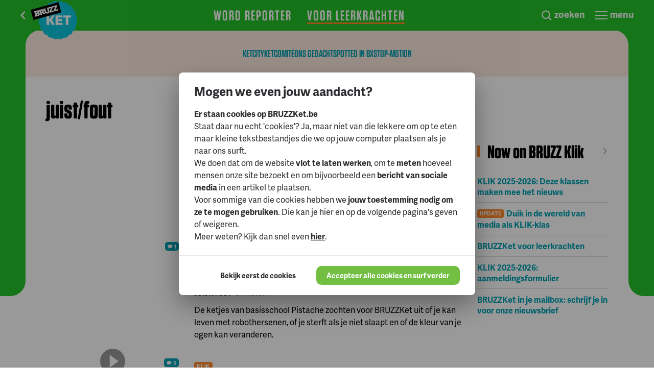

--- FILE ---
content_type: text/html; charset=UTF-8
request_url: https://www.bruzzket.be/uit/topic/juistfout
body_size: 28403
content:
<!DOCTYPE html>
<html lang="nl" dir="ltr">
    <head>
        <link rel="dns-prefetch" href="https://d7s32wmof1l1p.cloudfront.net">
        <link rel="dns-prefetch" href="https://use.typekit.net">
        <link rel="dns-prefetch" href="https://cloud.typography.com">
        <link rel="dns-prefetch" href="https://www.google-analytics.com">
        <link rel="dns-prefetch" href="https://www.googletagmanager.com">
        <link rel="dns-prefetch" href="https://static.hotjar.com">
        <link rel="dns-prefetch" href="https://cdn.pushcrew.com">

        <meta charset="utf-8" />
<meta name="MobileOptimized" content="width" />
<meta name="HandheldFriendly" content="true" />
<meta name="viewport" content="width=device-width, initial-scale=1.0" />
<link rel="canonical" href="https://www.bruzzket.be/uit/topic/juistfout" />
<link rel="alternate" type="application/rss+xml" title="BRUZZ - Topic &#039;juist/fout&#039;" href="https://www.bruzzket.be/topic/8/rss.xml" />
<link rel="shortcut icon" href="/themes/custom/drupack/favicon.ico" type="image/vnd.microsoft.icon" />
<link rel="alternate" hreflang="nl" href="https://www.bruzzket.be/uit/topic/juistfout" />
<link rel="canonical" href="/uit/topic/juistfout" />
<link rel="shortlink" href="/taxonomy/term/8" />
<link rel="delete-form" href="/taxonomy/term/8/delete" />
<link rel="edit-form" href="/taxonomy/term/8/edit" />
<link rel="drupal:wmcontent-overview" href="/taxonomy/term/8/wmcontent" />
<link rel="drupal:content-translation-overview" href="/taxonomy/term/8/translations" />
<link rel="drupal:content-translation-add" href="/taxonomy/term/8/translations/add" />
<link rel="drupal:content-translation-edit" href="/taxonomy/term/8/translations/edit" />
<link rel="drupal:content-translation-delete" href="/taxonomy/term/8/translations/delete" />


        <link rel="stylesheet" media="all" href="https://use.typekit.net/shp8xae.css" />
<link rel="stylesheet" media="all" href="https://cloud.typography.com/6971872/7531392/css/fonts.css" />
<link rel="stylesheet" media="all" href="/themes/custom/drupack/public/resources/css/5.283a5266.chunk.css?v=9.2.0&amp;sx82zb" />
<link rel="stylesheet" media="all" href="/themes/custom/drupack/public/resources/css/global.37d76633.chunk.css?v=9.2.0&amp;sx82zb" />

        

        <!-- Primary Meta Tags -->
        <meta name="description" content="Waarheid of leugen? BRUZZ ket zoekt het uit" />
        <title>juist/fout | BRUZZKET</title>

        <!-- Open Graph / Facebook -->
        <meta property="og:title" content="juist/fout" />
        <meta property='og:locale' content="nl_BE" />
        <meta property="og:description" content="Waarheid of leugen? BRUZZ ket zoekt het uit" />
        <meta property="og:image" content="https://images2.bruzzket.be/styles/e22cb3eafdd54a57844ed34d1de56912a49c9848/2017-12/Fallback%20%281%29.png?style=W3sicmVzaXplIjp7ImZpdCI6Imluc2lkZSIsIndpZHRoIjoxMjAwLCJoZWlnaHQiOjYzMCwid2l0aG91dEVubGFyZ2VtZW50Ijp0cnVlfX1d&amp;sign=5bac5d87eef2bffd50bafbe7a309d163f9c3bf728114e2271709cd5affcaa607" />
        <meta property="og:image:secure_url" content="https://images2.bruzzket.be/styles/e22cb3eafdd54a57844ed34d1de56912a49c9848/2017-12/Fallback%20%281%29.png?style=W3sicmVzaXplIjp7ImZpdCI6Imluc2lkZSIsIndpZHRoIjoxMjAwLCJoZWlnaHQiOjYzMCwid2l0aG91dEVubGFyZ2VtZW50Ijp0cnVlfX1d&amp;sign=5bac5d87eef2bffd50bafbe7a309d163f9c3bf728114e2271709cd5affcaa607" />
        <meta property="og:image:type" content="image/png" />
        <meta property="og:image:width" content="1200" />
        <meta property="og:image:height" content="630" />

        <!-- Twitter -->
        <meta property="twitter:card" content="summary_large_image">
        <meta property="twitter:title" content="juist/fout">
        <meta property="twitter:description" content="Waarheid of leugen? BRUZZ ket zoekt het uit">
        <meta property="twitter:image" content="https://images2.bruzzket.be/styles/e22cb3eafdd54a57844ed34d1de56912a49c9848/2017-12/Fallback%20%281%29.png?style=W3sicmVzaXplIjp7ImZpdCI6Imluc2lkZSIsIndpZHRoIjoxMjAwLCJoZWlnaHQiOjYzMCwid2l0aG91dEVubGFyZ2VtZW50Ijp0cnVlfX1d&amp;sign=5bac5d87eef2bffd50bafbe7a309d163f9c3bf728114e2271709cd5affcaa607">

        <link rel="apple-touch-icon" sizes="180x180" href="/themes/custom/drupack/favicons/apple-touch-icon.png">
        <link rel="icon" type="image/png" sizes="32x32" href="/themes/custom/drupack/favicons/favicon-32x32.png">
        <link rel="icon" type="image/png" sizes="16x16" href="/themes/custom/drupack/favicons/favicon-16x16.png">
        <link rel="manifest" href="/themes/custom/drupack/favicons/manifest.json">
        <link rel="mask-icon" href="/themes/custom/drupack/favicons/safari-pinned-tab.svg" color="#000000">
        <meta name="theme-color" content="#ffffff">

        <!-- BRUZZ KET Google Tag Manager -->
<script>(function(w,d,s,l,i){w[l]=w[l]||[];w[l].push({'gtm.start':
new Date().getTime(),event:'gtm.js'});var f=d.getElementsByTagName(s)[0],
j=d.createElement(s),dl=l!='dataLayer'?'&l='+l:'';j.async=true;j.src=
'https://www.googletagmanager.com/gtm.js?id='+i+dl;f.parentNode.insertBefore(j,f);
})(window,document,'script','dataLayer','GTM-NT7Z7V2');</script>
<!-- BRUZZ KET End Google Tag Manager -->
    </head>
    <body data-lang="nl">
        <!-- BRUZZ KET Google Tag Manager (noscript) -->
<noscript><iframe src="https://www.googletagmanager.com/ns.html?id=GTM-NT7Z7V2"
height="0" width="0" style="display:none;visibility:hidden"></iframe></noscript>
<!-- BRUZZ KET End Google Tag Manager (noscript) -->

        <!-- Start Include SVG Sprite Sheet -->
        <svg xmlns="http://www.w3.org/2000/svg" style="display: none"><symbol id="arrow-left" width="12" height="12" viewbox="0 0 12 12" xmlns="http://www.w3.org/2000/svg"><path d="M4.121 6.707L7.414 10 6 11.414.293 5.707 6 0l1.414 1.414-3.293 3.293H12v2z" fill-rule="nonzero" fill="currentColor"/></symbol><symbol id="arrow-right" width="12" height="12" viewbox="0 0 12 12" xmlns="http://www.w3.org/2000/svg"><path d="M7.879 6.707L4.586 10 6 11.414l5.707-5.707L6 0 4.586 1.414l3.293 3.293H0v2z" fill-rule="nonzero" fill="currentColor"/></symbol><symbol id="arrow-down" width="12" height="13" viewbox="0 0 12 13" xmlns="http://www.w3.org/2000/svg"><path d="M4.854 8.732L1.56 5.44.146 6.854l5.708 5.707 5.707-5.707-1.415-1.415-3.292 3.293V.854h-2z" fill-rule="nonzero" fill="currentColor"/></symbol><symbol id="author" xmlns="http://www.w3.org/2000/svg" width="30.713" height="30.713" viewbox="0 0 30.713 30.713"><path d="M19.026 18.818c1.055-1.071 1.838-2.514 2.305-3.891.637-.262 1.154-.914 1.354-1.699.182-.729.609-2.432-.328-2.957V9.055c.064-2.158-.188-4.777-2.664-5.848a4.011 4.011 0 0 1-.244-1.064L19.237 0l-1.523 1.436c-.498.469-2.792.922-4.262 1.068l-.7.109c-4.5.707-4.437 2.989-4.369 5.412.008.315.017.647.017 1.002l.033 1.1c-.674.445-.829 1.5-.449 3.057.193.775.74 1.43 1.334 1.609.286.791 1.059 2.637 2.403 4.018-5.614 1.408-9.744 5.982-9.744 11.402v.5h26.758v-.5c0-5.41-4.111-9.977-9.709-11.395zm3.215 10.895v-2.615a.5.5 0 0 0-1 0v2.615H9.474v-2.615a.5.5 0 1 0-1 0v2.615H2.991c.208-4 2.898-7.439 6.745-9.168a6.71 6.71 0 0 0 5.621 3.061 6.715 6.715 0 0 0 5.621-3.061c3.849 1.729 6.539 5.168 6.746 9.168h-5.483zm-11.568-9.55c.64-.229 1.31-.408 1.998-.541.764.528 1.658.885 2.705.885 1.003 0 1.901-.338 2.69-.879.679.133 1.338.308 1.972.533a5.717 5.717 0 0 1-4.683 2.444 5.723 5.723 0 0 1-4.682-2.442zm-.534-6.149c-.384.082-.982-.377-1.157-1.08-.18-.715-.298-1.871.091-1.979a.473.473 0 0 1 .355.055V9.024c0-3.125-.704-4.959 4.173-5.481l-.043-.015s3.846-.387 4.859-1.342c0 0 .027.805.438 1.689 2.25.904 2.533 2.988 2.469 5.148v1.987a.48.48 0 0 1 .355-.058c.389.107.182 1.311.002 2.023-.174.695-.676 1.109-1.059 1.037-.498 1.51-1.476 3.425-2.863 4.541a4.55 4.55 0 0 1-.609.42c-.33.189-.68.328-1.047.41a3.313 3.313 0 0 1-.729.088c-.257 0-.502-.035-.743-.09a3.774 3.774 0 0 1-1.058-.408 4.978 4.978 0 0 1-.609-.422c-1.373-1.1-2.33-2.994-2.825-4.537z"/></symbol><symbol id="chevron-left" viewbox="0 0 11 18" xmlns="http://www.w3.org/2000/svg"><path d="M10.571 2.1l-2-2.1L0 9l8.571 9 2-2.1L4 9z" fill="currentColor" fill-rule="evenodd"/></symbol><symbol id="chevron-right" viewbox="0 0 11 18"><path d="M.429 2.1l2-2.1L11 9l-8.571 9-2-2.1L7 9z" fill="currentColor" fill-rule="evenodd"/></symbol><symbol id="chevron-down" width="14" height="9" viewbox="0 0 14 9" xmlns="http://www.w3.org/2000/svg"><path d="M12.367 0L14 1.556 7 8.222 0 1.556 1.633 0 7 5.111z" fill="currentColor" fill-rule="evenodd"/></symbol><symbol id="close" width="14" height="14" viewbox="0 0 14 14" xmlns="http://www.w3.org/2000/svg"><path d="M7 5.6L1.4 0 0 1.4 5.6 7 0 12.6 1.4 14 7 8.4l5.6 5.6 1.4-1.4L8.4 7 14 1.4 12.6 0 7 5.6z" fill-rule="evenodd"/></symbol><symbol id="globe" width="16" height="16" viewbox="0 0 16 16" xmlns="http://www.w3.org/2000/svg"><path d="M15.557 10.632c.288-.825.445-1.71.445-2.632a7.965 7.965 0 0 0-.47-2.704C14.42 2.21 11.464 0 8.001 0S1.584 2.211.472 5.296A7.965 7.965 0 0 0 .003 8a7.965 7.965 0 0 0 .47 2.704C1.585 13.79 4.54 16 8.003 16s6.418-2.211 7.53-5.296a.572.572 0 0 0 .025-.072zm-7.555 4.221c-.305 0-.796-.551-1.206-1.783a12.559 12.559 0 0 1-.473-2.021h3.358a12.57 12.57 0 0 1-.473 2.021c-.41 1.232-.901 1.783-1.206 1.783zm-1.818-4.95a21.245 21.245 0 0 1 0-3.805H9.82a21.245 21.245 0 0 1 0 3.804H6.184zM1.149 8c0-.66.094-1.298.269-1.902h3.616a22.32 22.32 0 0 0 0 3.804H1.418A6.834 6.834 0 0 1 1.148 8zm6.853-6.853c.305 0 .796.551 1.206 1.783.199.594.357 1.278.473 2.021H6.323c.116-.743.274-1.427.472-2.021.411-1.232.902-1.783 1.207-1.783zm2.968 4.95h3.616a6.833 6.833 0 0 1 0 3.805H10.97a22.32 22.32 0 0 0 0-3.804zm3.168-1.146h-3.3c-.204-1.406-.553-2.668-1.044-3.566a6.883 6.883 0 0 1 4.344 3.566zM6.21 1.385c-.49.898-.84 2.16-1.045 3.566h-3.3A6.883 6.883 0 0 1 6.21 1.385zm-4.344 9.664h3.3c.203 1.407.553 2.668 1.044 3.566a6.883 6.883 0 0 1-4.344-3.566zm7.928 3.566c.49-.898.84-2.16 1.044-3.566h3.3a6.883 6.883 0 0 1-4.344 3.566z" fill="currentColor"/></symbol><symbol id="live" width="26" height="16" viewbox="0 0 26 16" xmlns="http://www.w3.org/2000/svg"><path d="M22.776.294c4.299 4.241 4.299 11.147 0 15.402-.197.193-.83.571-1.407.007a.962.962 0 0 1-.007-1.377 8.89 8.89 0 0 0 0-12.662.962.962 0 0 1 .007-1.377 1.013 1.013 0 0 1 1.407.007zm-3.729 2.72a6.986 6.986 0 0 1 0 9.956c-.197.192-.957.447-1.407.006a.962.962 0 0 1-.007-1.377 5.067 5.067 0 0 0 0-7.215.962.962 0 0 1 .007-1.377 1.013 1.013 0 0 1 1.407.007zM4.638 1.658a8.89 8.89 0 0 0 0 12.661.962.962 0 0 1-.007 1.377c-.577.565-1.21.186-1.407-.014a10.8 10.8 0 0 1 0-15.395A1.013 1.013 0 0 1 4.631.281a.962.962 0 0 1 .007 1.377zm3.743 2.72a5.063 5.063 0 0 0 0 7.221.962.962 0 0 1-.007 1.377c-.457.441-1.21.186-1.407-.006a6.995 6.995 0 0 1 0-9.963A1.013 1.013 0 0 1 8.374 3a.962.962 0 0 1 .007 1.377zm2.653 3.593c0-1.064.886-1.928 1.97-1.928 1.083 0 1.97.864 1.97 1.928S14.086 9.9 13.003 9.9c-1.084 0-1.97-.864-1.97-1.928z" fill-rule="nonzero" fill="currentColor"/></symbol><symbol id="megaphone" width="20" height="15" viewbox="0 0 20 15" xmlns="http://www.w3.org/2000/svg"><path d="M17.083 0c-.553 0-1.03.337-1.43.894L2.383 5.556C2.13 5.195 1.81 5 1.458 5 .627 5 0 6.075 0 7.5S.627 10 1.458 10c.351 0 .672-.195.926-.556l2.516.884-.488.814a1.73 1.73 0 0 0 .84 2.491l3.067 1.227a1.97 1.97 0 0 0 2.48-.942l.645-1.291 4.208 1.478c.4.558.878.895 1.431.895C18.978 15 20 11.136 20 7.5S18.977 0 17.083 0zM9.308 13.172a.306.306 0 0 1-.37.14l-3.067-1.227-.03-.087.665-1.106 3.353 1.178-.552 1.102zm7.775.161c-.374 0-1.25-1.984-1.25-5.833 0-3.85.876-5.833 1.25-5.833.375 0 1.25 1.984 1.25 5.833 0 3.85-.875 5.833-1.25 5.833z" fill-rule="nonzero" fill="currentColor" /></symbol><symbol id="play-button" viewbox="0 0 20 20" xmlns="http://www.w3.org/2000/svg"><path d="M8 14.5l6-4.5-6-4.5v9zM10 0C4.5 0 0 4.5 0 10s4.5 10 10 10 10-4.5 10-10S15.5 0 10 0zm0 18c-4.4 0-8-3.6-8-8s3.6-8 8-8 8 3.6 8 8-3.6 8-8 8z" fill="currentColor" fill-rule="evenodd"/></symbol><symbol id="reload" width="21" height="18" viewbox="0 0 21 18" xmlns="http://www.w3.org/2000/svg"><path d="M17.318 10.184l-2.674-2.359a.32.32 0 0 1 0-.493l.039-.034h1.969c-.226-2.848-2.924-5.104-6.21-5.104-2.307 0-4.414 1.116-5.5 2.915-.273.453-.911.625-1.426.385-.515-.242-.71-.804-.436-1.258C4.533 1.83 7.353.333 10.443.333c4.45 0 8.095 3.091 8.324 6.965h1.745l.039.034a.32.32 0 0 1 0 .493l-2.674 2.359a.433.433 0 0 1-.56 0zm-16.536-.01l2.674-2.358a.433.433 0 0 1 .559 0l2.673 2.358a.32.32 0 0 1 0 .494l-.038.032-1.968.002c.225 2.846 2.922 5.104 6.208 5.104 2.307 0 4.414-1.117 5.5-2.916.273-.454.913-.626 1.427-.385.514.242.71.806.435 1.26-1.452 2.406-4.273 3.902-7.362 3.902-4.45 0-8.095-3.091-8.323-6.965H.82l-.038-.034a.321.321 0 0 1 0-.494z" fill-rule="nonzero" fill="currentColor"/></symbol><symbol id="share" width="22" height="20" viewbox="0 0 22 20" xmlns="http://www.w3.org/2000/svg"><path d="M13.218 10.009v4.715L22 7.362 13.218 0v3.865C2.926 3.986 0 7.367 0 11.685 0 14.617.891 17.39 2.673 20c-.352-3.413-.073-5.823.839-7.229 1.426-2.2 4.661-3.12 9.706-2.762z" fill="currentColor" fill-rule="evenodd"/></symbol><symbol id="star" viewBox="0 0 24 22" xmlns="http://www.w3.org/2000/svg"><path d="M9.314 14.302l-4.549 3.32c-.446.326-1.072.228-1.397-.218-.19-.26-.243-.595-.143-.901l1.752-5.352-4.563-3.3c-.448-.324-.548-.949-.224-1.396.188-.261.491-.415.812-.414l5.632.012 1.729-5.36c.17-.526.733-.814 1.259-.645.306.099.546.339.645.645l1.729 5.36 5.632-.012c.552-.001 1.001.446 1.002.998.001.322-.153.624-.414.812l-4.563 3.3 1.752 5.352c.172.525-.114 1.09-.639 1.261-.306.1-.641.047-.901-.143l-4.549-3.32z" fill="currentColor"/></symbol><symbol id="powered-by-uit" width="85" height="20" viewBox="0 0 85 20"><g fill="#000" opacity=".5"><path d="M.24 15.12v-7.33h1.28l.09.53c.45-.45 1.05-.64 1.63-.64 1.11 0 1.96.68 1.96 2.6 0 2.07-.97 2.84-2.12 2.84-.64 0-1.05-.2-1.38-.5v2.5h-1.46zm1.49-5.84v2.28c.15.14.54.35.91.35.7 0 .98-.58.98-1.59 0-1.05-.31-1.44-.92-1.44-.35 0-.74.21-.97.4zm6.72 3.84c-1.89 0-2.54-1.14-2.54-2.7 0-1.67.87-2.74 2.68-2.74s2.51 1.09 2.51 2.63c0 1.7-.78 2.81-2.65 2.81zm.07-1.12c.66 0 1.01-.42 1.01-1.64 0-1.14-.31-1.54-.98-1.54-.68 0-1.06.43-1.06 1.56 0 1.16.29 1.62 1.03 1.62zm6.16 1l.77-3.4h.02l.84 3.4h1.7l1.55-5.21h-1.47l-.91 3.64h-.03l-.92-3.64h-1.48l-.92 3.66h-.02l-.95-3.66h-1.51l1.54 5.21h1.79zm7.68.12c-1.93 0-2.55-1.3-2.55-2.71 0-1.88 1.15-2.73 2.55-2.73 1.58 0 2.24.96 2.24 2.41 0 .17-.01.5-.03.68h-3.17c.03.86.39 1.18 1.05 1.18.54 0 .75-.3.85-.74l1.27.31c-.19.97-.97 1.6-2.21 1.6zm-.94-3.31h1.62c0-.75-.27-1.04-.76-1.04-.43 0-.85.28-.86 1.04zm7.39-2.12l-.26-.01c-.8 0-1.29.42-1.64.93l-.11-.82h-1.29v5.21h1.51v-3.37c.44-.35 1.11-.53 1.79-.47v-1.47zm2.83 5.43c-1.93 0-2.55-1.3-2.55-2.71 0-1.88 1.15-2.73 2.55-2.73 1.58 0 2.24.96 2.24 2.41 0 .17-.01.5-.03.68h-3.17c.03.86.39 1.18 1.05 1.18.54 0 .75-.3.85-.74l1.27.31c-.19.97-.97 1.6-2.21 1.6zm-.94-3.31h1.62c0-.75-.27-1.04-.76-1.04-.43 0-.85.28-.86 1.04zm8.86-4.36v7.55h-1.26l-.09-.51-.03-.01c-.36.4-.85.64-1.54.64-1.22 0-2.05-.75-2.05-2.62 0-2.09 1.12-2.82 2.2-2.82.58 0 .99.13 1.32.44v-2.67h1.45zm-1.5 6.11v-2.39c-.2-.15-.5-.29-.84-.29-.76 0-1.05.67-1.05 1.57 0 .93.29 1.48 1 1.48.32 0 .65-.15.89-.37zm5.67 1.44h-1.27v-7.55h1.48v2.81c.42-.41.93-.58 1.57-.58 1.05 0 1.92.68 1.92 2.6 0 2.04-.92 2.84-2.17 2.84-.64 0-1.11-.24-1.43-.56h-.03l-.07.44zm.23-3.71v2.28c.19.14.53.34.91.34.67 0 .97-.52.97-1.59 0-.83-.2-1.43-.92-1.43-.36 0-.74.2-.96.4zm5.72 3.82l-.16.41c-.16.4-.39.56-.74.56-.22 0-.51-.07-.79-.16l-.11 1.09c.22.11.73.22 1.14.22 1.06 0 1.52-.49 1.96-1.72.64-1.74 1.38-3.79 2.07-5.72h-1.55l-1.05 3.63h-.03l-1.09-3.63h-1.63l1.98 5.32z"/><g fill-rule="nonzero"><path d="M77.138 7.263c.451-.034.785-.437.747-.903-.038-.466-.434-.818-.885-.785-.451.033-.786.437-.747.903.038.466.437.817.885.785M80.533 7.776c.451-.034.785-.437.747-.903-.038-.466-.435-.818-.886-.785-.451.033-.786.437-.747.903.038.466.435.818.886.785M81.31 7.75l-.13.217-.003.004c-.105.147-.233.277-.379.383-.359.264-.812.367-1.25.284-.449-.084-.844-.345-1.098-.724l-.172-.252-.163.252c-.514.803-1.462 1.216-2.4 1.048-.681-.13-1.276-.542-1.636-1.135l-.054-.092-.003-.006-.05-.093v-.003l-.091-.2-.002-.006-.034-.09-.009-.026-.024-.073-.01-.031-.02-.072-.008-.03-.024-.103c-.065-.308-.074-.626-.024-.937.215-1.355 1.459-2.26 2.773-2.018.46.085.885.301 1.224.624.113.107.216.225.308.351.125.173.229.361.308.56l.114.284.214-.207c.255-.251.587-.41.942-.453l.096-.008c.13-.007.261.001.389.025.445.083.838.34 1.092.715.097.141.173.295.227.457l.045.163.043.335-.002.171-.019.172-.023.119-.006.025-.032.115-.004.012-.039.108-.005.013-.05.112-.005.01m-2.537 8.069c-.325.066-.699.058-1.099-.018l.777-1.222 1.122.772c-.172.238-.441.396-.801.469m-2.981-.786l1.01-1.589 1.421.977-.837 1.315c-.563-.154-1.1-.391-1.594-.703m-.276-.18c-.469-.32-.894-.699-1.266-1.129l.899-1.416 1.421.977-1.015 1.596-.041-.028m-2.028-3.69l1.433.986-.856 1.345c-.655-.857-.904-1.741-.577-2.331m-1.508-2.814c-.397-.972-.944-2.172-1.609-3.274l.975-3.241c.033-.11-.026-.226-.134-.265l-.156.013-.098.122-.854 2.839-1.155-2.715-.111-.112-.157.001c-.104.048-.15.171-.103.276l.602 1.417c-.677-.774-1.427-1.34-2.228-1.486l-.149-.022c.349-.389.857-.731 1.523-1.026 1.329-.586 2.369-.576 3.089.034.564.477.909 1.274 1.109 2.213.331 1.56.26 3.509.113 5.032l-.658.194m-.166 1.744l-.054-.004-.032-.003-.06-.005-.026-.002-.341-.031h-.006c-.645-.063-1.49-.168-2.388-.338-2.179-.412-4.67-1.207-5.385-2.72-.067-.142-.118-.29-.15-.444-.163-.77.117-1.661.838-2.658.584-.808 1.185-1.307 1.796-1.496l.25-.06c.21-.035.424-.034.633.004 1.112.201 2.141 1.355 2.998 2.73.148.237.29.483.428.728l.006.011.096.176.004.009c.168.31.326.623.475.931l.002.005.086.179.003.006c.144.306.279.607.402.893l.003.008.069.16.005.012.067.159.002.005.194.477v.003l.055.14.008.02.047.12.009.024.043.113.008.022.045.118.003.008.089.239.008.023.009.024-3.997-3.114-.003-.03-.719-3.365c-.013-.073-.064-.134-.135-.158-.071-.024-.149-.007-.203.043-.055.051-.077.127-.059.2l.624 2.925-2.296-1.788-.151-.041-.134.081c-.066.094-.048.223.043.294l3.144 2.448-3.133.124-.142.069-.051.149c.004.114.1.204.214.202l3.626-.144 3.241 2.523-.073-.006-.034-.003m12.583 1.273c-.284-1.336-1.379-2.383-2.971-3.041.237-.294.392-.645.449-1.018.09-.564-.04-1.141-.365-1.611-.315-.466-.804-.786-1.357-.889-.549-.104-1.116.027-1.563.361-.414-.81-1.154-1.379-2.032-1.539-1.536-.282-2.989.776-3.24 2.358-.105.659.013 1.334.334 1.919l-.04.008-.552.127c.23-2.517.226-6.089-1.393-7.458-.849-.718-2.029-.75-3.509-.097-.876.387-1.506.86-1.89 1.414-.831.103-1.632.683-2.39 1.73-.962 1.33-1.206 2.52-.726 3.537.738 1.565 3.074 2.411 5.226 2.868-1.834 1.212-3.034 2.728-3.249 4.243l-.781.601-1.042.801 1.276.308.834.202c.241.508.616.962 1.095 1.356l-.621 1.226c-.228-.028-.45.091-.552.297-.141.281-.037.622.237.777.129.072.283.088.424.044.141-.044.259-.144.324-.277.105-.21.076-.461-.074-.642l.594-1.172c.291.201.598.379.918.53l-.261.516c-.228-.027-.448.091-.55.297-.141.281-.037.622.237.777.129.072.283.088.424.044.141-.044.259-.144.324-.277.105-.21.076-.461-.074-.642l.276-.548c2.02.833 4.837 1.038 7.805.407 5.31-1.129 9.091-4.503 8.447-7.538M61.958 17.093c-.112-.087-.341-.54-.514-1.31-.156-.692-.155-1.147-.122-1.329.172.351.369.906.527 1.606.064.287.113.555.147.798l-.037.236m-1.11-.808c-.191-.85-.452-1.677-.717-2.27l-.048-.103.038-.041h.002c.083-.01.332.351.581 1.103.036.438.104.872.203 1.3.074.33.159.639.249.915.027.389.006.655-.031.79-.06-.569-.152-1.134-.278-1.692m-.213.048c.119.522.208 1.051.267 1.583-.202-.294-.469-.955-.672-1.862-.177-.787-.223-1.376-.21-1.743.23.559.444 1.264.614 2.021m-1.41.318c.191.85.452 1.677.717 2.27l.091.195c-.034.24-.091.378-.167.394l-.087-.028c-.373-.245-.891-1.527-1.232-3.047-.341-1.52-.421-2.901-.189-3.283l.066-.062h.007c.109-.013.289.201.495.609-.09.761.089 2.022.298 2.953m-.103-2.526c.213.515.436 1.207.623 2.041.232 1.033.321 1.89.318 2.479-.213-.515-.436-1.207-.624-2.041-.232-1.032-.321-1.89-.317-2.478m1.629 5.554c-.109.013-.289-.201-.494-.608.09-.761-.089-2.022-.299-2.954-.177-.788-.475-1.78-.809-2.46.033-.241.092-.382.167-.399.088-.019.279.149.536.676-.138.493.018 1.513.166 2.17.244 1.09.607 1.953.901 2.147l.014.008c.061.86-.024 1.385-.176 1.419h-.007m1.177-1.448c-.122-.08-.341-.455-.554-1.092-.038-.436-.106-.869-.203-1.296-.06-.269-.146-.593-.248-.909-.031-.448 0-.756.069-.871l.021-.025.031.013.147.167c-.082.1-.116.304-.101.618.021.334.069.667.142.993.168.748.41 1.319.617 1.455l.141.038.018-.003.038-.013c.034.469.007.793-.066.914l-.021.025-.029-.013m.919-.968c-.082-.056-.325-.483-.512-1.314-.184-.822-.15-1.31-.101-1.404.113.087.341.54.514 1.31.187.832.149 1.322.099 1.407m.129-1.387l-.015-.069c-.168-.748-.41-1.319-.617-1.455-.046-.033-.103-.046-.159-.034-.158.034-.226.26-.207.685l.04.424c-.164-.641-.379-1.119-.566-1.241l-.041-.022c-.087-.144-.172-.247-.253-.3-.056-.043-.128-.059-.196-.044-.069.015-.127.061-.158.124-.052.086-.087.224-.103.403-.189-.432-.409-.744-.63-.695l-.093.048c-.256-.487-.494-.709-.712-.66-.127.029-.216.147-.274.329-.203-.34-.414-.541-.617-.497-.087.023-.161.081-.203.16-.263.433-.197 1.852.162 3.448.359 1.596.904 2.907 1.328 3.186.065.048.146.07.227.063l.026-.004c.126-.029.215-.146.273-.325.211.352.409.52.592.497l.027-.004c.335-.076.404-.772.345-1.612.134-.057.202-.25.226-.513.146.329.296.56.431.649.051.037.113.054.175.048l.021-.004c.068-.018.125-.063.159-.124.134-.22.148-.779.05-1.488v-.216l-.041-.428c.065.255.147.505.245.749.158.379.31.552.462.534l.018-.003c.153-.034.221-.246.207-.644-.017-.325-.06-.648-.129-.966"/></g></g></symbol><svg id="calendar" width="18" height="17"
    xmlns="http://www.w3.org/2000/svg"><path d="M13 0a1 1 0 011 1v.999L15 2a3 3 0 013 3v9a3 3 0 01-3 3H3a3 3 0 01-3-3V5a3 3 0 013-3l1-.001V1a1 1 0 01.883-.993L5 0a1 1 0 011 1v.999h6V1a1 1 0 01.883-.993zm3 6.999H2V14a1 1 0 001 1h12a1 1 0 001-1V6.999z" fill="#000" fill-rule="nonzero"/></svg><symbol id="location" width="16" height="19" xmlns="http://www.w3.org/2000/svg"><path d="M15.545 7.773C15.545 13.818 7.773 19 7.773 19S0 13.818 0 7.773a7.773 7.773 0 0 1 15.545 0zm-7.772 2.59a2.59 2.59 0 1 0 0-5.181 2.59 2.59 0 0 0 0 5.182z" fill-rule="evenodd"/></symbol><symbol id="disqus" xmlns="http://www.w3.org/2000/svg" width="200" height="200" viewbox="0 0 200 200"><path fill="currentColor" d="M102.535 167.5c-16.518 0-31.621-6.036-43.298-16.021L30.5 155.405l11.102-27.401A67.658 67.658 0 0 1 35.564 100c0-37.277 29.984-67.5 66.971-67.5 36.984 0 66.965 30.223 66.965 67.5 0 37.284-29.98 67.5-66.965 67.5zm36.567-67.693v-.188c0-19.478-13.736-33.367-37.42-33.367h-25.58v67.5h25.201c23.868.001 37.799-14.468 37.799-33.945zm-37.138 17.361h-7.482V82.841h7.482c10.989 0 18.283 6.265 18.283 17.07v.188c0 10.896-7.294 17.069-18.283 17.069z"/></symbol><symbol id="pin" viewbox="0 0 9 12" xmlns="http://www.w3.org/2000/svg"><path d="M4.5 12C1.5 8.657 0 6.157 0 4.5a4.5 4.5 0 0 1 9 0C9 6.157 7.5 8.657 4.5 12zm0-6a1.5 1.5 0 1 0 0-3 1.5 1.5 0 0 0 0 3z" fill="currentColor" fill-rule="evenodd"/></symbol><symbol id="filter" width="56" height="56" viewbox="0 0 56 56" xmlns="http://www.w3.org/2000/svg"><path d="M21 55.7a2 2 0 0 1-1-1.7V24.77L.52 3.35A2 2 0 0 1 2 0h52a2 2 0 0 1 1.48 3.35L36 24.77V48a2 2 0 0 1-1.06 1.79l-12 6A2 2 0 0 1 21 55.7zM49.48 4H6.52l17.04 18.65a1 1 0 0 0 .08.11l.13.17.09.17c.03.058.058.118.08.18.025.062.045.125.06.19V50.76l8-4V24s.04-.06.04-.13v-.22-.18a1.39 1.39 0 0 1 .06-.19.76.76 0 0 1 .09-.18.8.8 0 0 1 .08-.16c.04-.067.088-.13.14-.19l.07-.1L49.48 4z" fill-rule="nonzero"/></symbol><symbol id="comment" viewBox="0 0 14 13"><path d="M7 1c3.314 0 6 2.127 6 4.752 0 2.624-2.686 4.752-6 4.752-.603 0-1.185-.07-1.734-.202L2.714 12l.166-2.794C1.722 8.34 1 7.113 1 5.752 1 3.127 3.686 1 7 1z" stroke="#000" stroke-width="1.25" fill="none" fill-rule="evenodd" stroke-linejoin="round"/></symbol><symbol id="alert-circle" width="20" height="20" viewBox="0 0 20 20"><g fill="none" fill-rule="evenodd"><circle cx="10" cy="10" r="10" fill="red"/><rect width="3" height="3" x="8.5" y="12" fill="#FFF" rx="1.5"/><path fill="#FFF" fill-rule="nonzero" d="M10 5c.5 0 1 .4 1 .9V10a1 1 0 01-2 .1V6c0-.6.4-1 1-1z"/></g></symbol><symbol id="headphones" viewBox="0 0 24 20" xmlns="http://www.w3.org/2000/svg"><path d="M12 0c5.05 0 9.158 3.894 9.158 8.68 0 .398-.207.747-.523.964l-.109.067v.765h.159c1.767 0 3.216 1.506 3.31 3.393l.005.197v1.198c0 1.915-1.39 3.484-3.134 3.586l-.182.006H19.21l-.101-.017.001.447a.429.429 0 0 1-.857 0v-.643c-.165-.058-.244-.114-.236-.169a.868.868 0 0 1-.167-.402l-.008-.114v-6.584c0-.461.367-.84.837-.892l.11-.006h.474V9.71a1.182 1.182 0 0 1-.63-1.03c0-3.467-2.975-6.287-6.632-6.287-3.657 0-6.632 2.82-6.632 6.286 0 .398-.206.747-.522.964l-.109.067v.765h.474c.486 0 .886.346.94.793l.007.105v6.585c0 .193-.065.37-.174.517.012.085-.183.173-.587.265l-.002.545a.429.429 0 0 1-.857 0l-.001-.429H3.316c-1.768 0-3.216-1.505-3.311-3.394L0 15.266v-1.199c0-1.914 1.39-3.483 3.133-3.585l.182-.005h.158v-.765a1.183 1.183 0 0 1-.631-1.031C2.842 3.894 6.95 0 12 0zM3.374 12.476l-.123.003c-.622.036-1.181.634-1.245 1.435L2 14.067v1.149l.002.147c.041.814.585 1.42 1.198 1.488l.115.006h.843v-4.381h-.784zm16.467 4.379.785.002.123-.003c.622-.037 1.181-.635 1.245-1.437l.006-.153v-1.148l-.002-.147c-.04-.813-.585-1.418-1.198-1.487l-.115-.006-.844-.001v4.38z" fill="currentColor"/></symbol><symbol id="ads" viewBox="0 0 54 45" xmlns="http://www.w3.org/2000/svg"><path d="M31.91 37.636l-4.4 6.598a.614.614 0 0 1-1.02 0l-4.4-6.598H7.365A7.364 7.364 0 0 1 0 30.273V8.182A7.364 7.364 0 0 1 7.364.818h39.272A7.364 7.364 0 0 1 54 8.182v22.09a7.364 7.364 0 0 1-7.364 7.364H31.91zm-16.3-32.4h-7.5L4.497 32.727h4.987l.393-4.006h3.456l.432 4.006h5.459l-3.613-27.49zm-4.005 6.677l1.257 12.017h-2.474l1.217-12.017zm8.797 20.814h7.737c3.966 0 5.89-1.924 5.89-5.89v-15.71c0-3.966-1.924-5.89-5.89-5.89h-7.737v27.49zM25.9 9.95H27c1.06 0 1.532.471 1.532 1.532v15.002c0 1.06-.472 1.532-1.532 1.532h-1.1V9.949zm20.933 8.522l-4.713-3.495c-.668-.471-.943-.903-.943-1.767v-2.592c0-.668.315-.982.982-.982h.432c.668 0 .982.314.982.982v4.516h5.38v-5.027c0-3.417-1.688-5.105-5.105-5.105h-2.985c-3.416 0-5.105 1.688-5.105 5.105v4.36c0 1.963.51 3.102 2.2 4.32l4.712 3.495c.667.471.942.903.942 1.767v3.299c0 .668-.314.982-.981.982h-.511c-.668 0-.982-.314-.982-.982v-5.341h-5.38v5.851c0 3.417 1.689 5.106 5.105 5.106h3.064c3.416 0 5.105-1.689 5.105-5.106v-5.066c0-2.042-.51-3.102-2.2-4.32z" fill="#FFF" fill-rule="nonzero"/></symbol><symbol id="handshake" viewBox="0 0 59 45" xmlns="http://www.w3.org/2000/svg"><path d="M58.91 7.794v14.68a1.84 1.84 0 0 1-1.48 1.804c-1.669.335-2.71.53-3.123.583-.784.102-3.247.927-5.032-.852C46.522 21.27 36.742 11.18 36.742 11.18s-1.687-1.717-4.394-.233c-2.486 1.359-6.17 3.35-7.71 4.126-2.909 1.607-5.32-.942-5.32-2.883 0-1.506.906-2.528 2.2-3.28 3.51-2.207 10.906-6.514 13.987-8.212 1.872-1.033 3.221-1.122 5.792 1.125a757.046 757.046 0 0 1 5.984 5.28s.919.796 2.385.476A693.96 693.96 0 0 0 56.656 6a1.84 1.84 0 0 1 2.254 1.794zm-38.93 29.03c1.217-.395 2.536-.176 3.422.765 1.281 1.372 1.142 3.664-.316 5.11-1.461 1.447-4.453 2.155-5.748.625-1.296-1.52-.287-2.875.184-4.133-1.221.394-3.071 1.151-4.2-.27-1.12-1.416-.216-2.61.1-3.773-1.135.265-2.753 1.193-3.916-.336-1.164-1.527-.22-2.613.096-3.78-1.134.268-2.621 1.202-3.915-.333-1.297-1.542-.366-4.163 1.086-5.609 1.46-1.444 3.684-1.503 4.97-.135.82.875.995 2.12.68 3.286 1.136-.272 2.325-.04 3.143.825.82.878.996 2.122.678 3.29 1.136-.27 2.328-.04 3.144.826.908.968 1.066 2.38.592 3.643zM46.646 27.2c.013.01.031.019.045.027 1.006 1.053 1.006 2.758 0 3.802a2.53 2.53 0 0 1-3.66 0c-.01-.01-4.248-4.538-4.587-4.184-.335.35 3.95 4.994 3.967 5.05.842 1.05.822 2.609-.128 3.594-.976 1.013-2.54 1.02-3.554.073-.009 0-5.654-5.465-6.004-5.104-.346.358 4.199 4.558 4.199 4.558.076.082.282.287.332.336 1.006 1.048 1.008 2.751 0 3.796a2.53 2.53 0 0 1-3.66 0c-.085-.09-4.669-5.038-4.956-4.737-.29.303 3.308 4.206 3.344 4.244a2.769 2.769 0 0 1 0 3.799 2.53 2.53 0 0 1-3.662 0c-.514-.538-1.338-1.49-1.37-1.525.294-1.906-.19-3.881-1.557-5.337a5.739 5.739 0 0 0-2.517-1.565 6.05 6.05 0 0 0-1.49-2.835 5.685 5.685 0 0 0-2.412-1.528 5.883 5.883 0 0 0-1.41-2.587 5.661 5.661 0 0 0-2.412-1.526 5.896 5.896 0 0 0-1.407-2.593c-2.273-2.428-6.415-2.402-8.914.067a7 7 0 0 0-1.65 2.703 30.604 30.604 0 0 0-2.753-1.01.614.614 0 0 1-.43-.585V4.292a.614.614 0 0 1 .823-.577L5.87 5.538c3.046 1.28 5.182-.14 5.182-.14S18.585.277 22.19.277c3.606 0 5.252 2.165 5.252 2.165s-5.404 2.981-7.751 4.666a6.142 6.142 0 0 0-2.789 5.173c0 3.371 2.64 6.084 5.893 6.106.568.004 1.78-.28 3.462-1.195a227.9 227.9 0 0 1 5.148-2.446c2.252-1.025 3.96.74 3.96.74 5.685 5.91.716.753 11.28 11.713z" fill="#FFF" fill-rule="nonzero"/></symbol><symbol id="card-prefix-gallery" viewbox="0 0 15 12" xmlns="http://www.w3.org/2000/svg"><path d="M7.5 4.5a2.25 2.25 0 1 0 0 4.5 2.25 2.25 0 0 0 0-4.5zm6-2.25h-1.8a.668.668 0 0 1-.592-.427L10.642.427A.668.668 0 0 0 10.05 0h-5.1a.668.668 0 0 0-.592.427l-.466 1.396a.668.668 0 0 1-.592.427H1.5c-.825 0-1.5.675-1.5 1.5v6.75c0 .825.675 1.5 1.5 1.5h12c.825 0 1.5-.675 1.5-1.5V3.75c0-.825-.675-1.5-1.5-1.5zm-6 8.25a3.75 3.75 0 1 1 0-7.5 3.75 3.75 0 0 1 0 7.5zm5.475-5.701a.525.525 0 1 1 0-1.05.525.525 0 0 1 0 1.05z" fill-rule="nonzero" fill="currentColor"/></symbol><symbol id="card-prefix-comment" viewBox="0 0 9 8" xmlns="http://www.w3.org/2000/svg"><path d="M4.5 0C6.985 0 9 1.547 9 3.456c0 1.908-2.015 3.456-4.5 3.456a5.77 5.77 0 01-1.3-.147L1.285 8l.125-2.031C.542 5.339 0 4.446 0 3.456 0 1.547 2.015 0 4.5 0z" fill="currentColor" fill-rule="evenodd"/></symbol><symbol id="card-prefix-video" width="16" height="24" viewbox="0 0 16 24" xmlns="http://www.w3.org/2000/svg"><path d="M0 24l16-12L0 0z" fill="currentColor" fill-rule="evenodd"/></symbol><symbol id="play" width="16" height="24" viewbox="0 0 16 24" xmlns="http://www.w3.org/2000/svg"><path d="M0 24l16-12L0 0z" fill="currentColor" fill-rule="evenodd"/></symbol><symbol id="pauze" width="12" height="16" viewbox="0 0 12 16" xmlns="http://www.w3.org/2000/svg"><g fill="currentColor" fill-rule="evenodd"><path d="M.96.8h3.6v14.4H.96zM7.44.8h3.6v14.4h-3.6z"/></g></symbol><symbol id="mute" viewbox="0 0 20 17" xmlns="http://www.w3.org/2000/svg"><path d="M16.292 7.498l-2.004-2.003-1.002 1.002L15.29 8.5l-2.004 2.003 1.002 1.002 2.004-2.003 2.003 2.003 1.002-1.002L17.293 8.5l2.004-2.003-1.002-1.002-2.003 2.003zm-12.16-2.54H0v7.084h4.132L9.917 17V0L4.132 4.958z" fill="currentColor" fill-rule="evenodd"/></symbol><symbol id="unmute" viewbox="0 0 10 17" xmlns="http://www.w3.org/2000/svg"><path d="M4.132 4.958H0v7.084h4.132L9.917 17V0L4.132 4.958z" fill="currentColor" fill-rule="evenodd"/></symbol><symbol id="social-facebook" width="9" height="18" viewbox="0 0 9 18"><path d="M5.516 5.828V3.96c0-.701.465-.865.792-.865h2.01V.011L5.55 0C2.477 0 1.777 2.3 1.777 3.772v2.056H0v3.178h1.777V18h3.74V9.006h2.521l.327-3.178H5.516z" fill="currentColor" fill-rule="evenodd"/></symbol><symbol id="social-instagram" width="18" height="18" viewbox="0 0 18 18"><path d="M9 0c2.444 0 2.75.01 3.71.054.959.044 1.613.196 2.185.419.592.23 1.094.537 1.594 1.038.5.5.808 1.002 1.038 1.594.223.572.375 1.226.419 2.184C17.99 6.25 18 6.556 18 9s-.01 2.75-.054 3.71c-.044.959-.196 1.613-.419 2.185a4.412 4.412 0 0 1-1.038 1.594c-.5.5-1.002.809-1.594 1.039-.572.222-1.226.374-2.184.418C11.75 17.99 11.444 18 9 18s-2.75-.01-3.71-.054c-.959-.044-1.613-.196-2.185-.418a4.412 4.412 0 0 1-1.594-1.039c-.5-.5-.809-1.002-1.039-1.594-.222-.572-.374-1.226-.418-2.184C.01 11.75 0 11.444 0 9s.01-2.75.054-3.71C.098 4.33.25 3.676.472 3.104A4.412 4.412 0 0 1 1.511 1.51c.5-.5 1.002-.808 1.594-1.038C3.677.25 4.33.098 5.289.054 6.25.01 6.556 0 9 0zm0 1.622c-2.403 0-2.688.009-3.637.052-.877.04-1.354.187-1.67.31-.421.163-.72.358-1.036.673-.315.315-.51.615-.673 1.035-.123.317-.27.794-.31 1.671-.043.95-.052 1.234-.052 3.637s.009 2.688.052 3.637c.04.877.187 1.354.31 1.671.163.42.358.72.673 1.035.315.315.615.51 1.035.673.317.123.794.27 1.671.31.95.043 1.234.052 3.637.052s2.688-.009 3.637-.052c.877-.04 1.354-.187 1.67-.31.421-.163.72-.358 1.036-.673.315-.315.51-.615.673-1.035.123-.317.27-.794.31-1.671.043-.95.052-1.234.052-3.637s-.009-2.688-.052-3.637c-.04-.877-.187-1.354-.31-1.67a2.788 2.788 0 0 0-.673-1.036 2.789 2.789 0 0 0-1.035-.673c-.317-.123-.794-.27-1.671-.31-.95-.043-1.234-.052-3.637-.052zm0 2.756a4.622 4.622 0 1 1 0 9.244 4.622 4.622 0 0 1 0-9.244zM9 12a3 3 0 1 0 0-6 3 3 0 0 0 0 6zm5.884-7.804a1.08 1.08 0 1 1-2.16 0 1.08 1.08 0 0 1 2.16 0z" fill="currentColor" fill-rule="evenodd"/></symbol><symbol id="social-twitter" width="20" height="18" viewbox="0 0 20 18"><path d="M20 2.07a7.602 7.602 0 0 1-2.36.696 4.386 4.386 0 0 0 1.81-2.44A8.223 8.223 0 0 1 16.838 1.4C16.092.538 15.022 0 13.846 0c-2.267 0-4.103 1.976-4.103 4.418 0 .343.035.683.103 1.002C6.443 5.244 3.415 3.479 1.39.811a4.657 4.657 0 0 0-.553 2.22c0 1.53.723 2.89 1.826 3.67a3.87 3.87 0 0 1-1.859-.548v.06c0 2.136 1.414 3.919 3.29 4.332-.343.1-.706.145-1.083.145-.264 0-.514-.018-.767-.078.52 1.76 2.036 3.04 3.831 3.066-1.404 1.191-3.173 1.89-5.095 1.89-.332 0-.66-.019-.98-.06C1.815 16.765 3.968 17.5 6.29 17.5c7.546 0 11.675-6.733 11.675-12.57 0-.187-.004-.376-.013-.565A8.945 8.945 0 0 0 20 2.071" fill="currentColor" fill-rule="evenodd"/></symbol><symbol id="social-whatsapp" width="16" height="16" viewbox="0 0 16 16"><path d="M7.998 0h.004C12.412 0 16 3.59 16 8s-3.587 8-7.998 8a7.936 7.936 0 0 1-4.4-1.321l-3.075.982.996-2.972A7.941 7.941 0 0 1 0 7.999C0 3.59 3.587 0 7.998 0zM5.764 4.064c-.155-.372-.272-.386-.507-.396-.08-.004-.17-.009-.268-.009-.306 0-.626.09-.819.287-.235.24-.818.8-.818 1.947 0 1.148.837 2.258.95 2.413.118.155 1.632 2.544 3.982 3.518 1.839.762 2.384.691 2.803.602.61-.132 1.377-.584 1.57-1.129.193-.546.193-1.011.136-1.11-.056-.099-.211-.155-.446-.273-.235-.117-1.378-.682-1.594-.757-.212-.08-.414-.052-.574.174-.225.315-.446.635-.625.828-.141.15-.372.17-.564.09-.259-.109-.983-.363-1.876-1.158-.692-.616-1.162-1.382-1.298-1.613-.136-.235-.014-.371.094-.498.118-.146.23-.25.348-.386.117-.136.183-.207.259-.367.08-.155.023-.315-.033-.433-.057-.117-.527-1.265-.72-1.73z" fill="currentColor" fill-rule="evenodd"/></symbol><symbol id="social-youtube" width="20" height="15" viewbox="0 0 20 15" xmlns="http://www.w3.org/2000/svg"><path d="M7.935 9.628v-5.62l5.403 2.82-5.403 2.8zM19.8 3.034s-.196-1.378-.795-1.985c-.76-.797-1.613-.8-2.004-.846C14.202 0 10.004 0 10.004 0h-.008S5.797 0 2.999.203c-.392.046-1.243.05-2.005.846C.395 1.656.2 3.034.2 3.034S0 4.654 0 6.271V7.79c0 1.618.2 3.237.2 3.237s.195 1.378.794 1.985c.762.797 1.761.771 2.206.855 1.6.153 6.8.2 6.8.2s4.203-.005 7.001-.208c.39-.047 1.243-.05 2.004-.847.6-.607.795-1.985.795-1.985s.2-1.619.2-3.237V6.27c0-1.618-.2-3.237-.2-3.237z" fill="currentColor" fill-rule="evenodd"/></symbol><symbol id="social-mail" width="20" height="14" viewbox="0 0 20 14" xmlns="http://www.w3.org/2000/svg"><path d="M19.495 1.333l-.091.035-9.371 7.25-9.371-7.25h-.18A2.998 2.998 0 0 1 3 0h14c1.04 0 1.957.53 2.495 1.333zm.504 1.605L20 3v8c0 .196-.019.389-.055.574L14.39 7.277 20 2.937zm-.751 10.049A2.993 2.993 0 0 1 17 14H3a2.99 2.99 0 0 1-2.14-.897l6.128-4.81 3.045 2.355 3.045-2.356 6.17 4.695zM.064 11.618A3.013 3.013 0 0 1 0 11V3c0-.038 0-.075.002-.112l5.674 4.389-5.612 4.341z" fill="currentColor" fill-rule="evenodd"/></symbol><symbol id="search" viewbox="0 0 19 19"><g transform="translate(1 1.328)" stroke-width="2" stroke="currentColor" fill="none" fill-rule="evenodd"><circle cx="7" cy="7" r="7"/><path d="M12 12l5 5"/></g></symbol><symbol id="traffic" viewbox="0 0 26 20" xmlns="http://www.w3.org/2000/svg"><g fill="none" fill-rule="evenodd"><path d="M23.55 10.509c.229.57.346 1.187.343 1.816a4.698 4.698 0 0 1-1.173 3.12v1.65a1.826 1.826 0 0 1-1.825 1.824h-1.929a1.826 1.826 0 0 1-1.818-1.668H8.332a1.826 1.826 0 0 1-1.818 1.668H4.586a1.826 1.826 0 0 1-1.825-1.825V15.41c-.765-.85-1.178-1.965-1.174-3.168a4.83 4.83 0 0 1 .33-1.742 1.547 1.547 0 0 1-.575-.917l-.31-1.497A1.548 1.548 0 0 1 2.55 6.218h1.415C4.58 4.75 5.24 3.715 6.044 3.185c2.976-1.958 10.418-1.958 13.394 0 .804.53 1.469 1.572 2.08 3.033h1.413c.465 0 .905.21 1.2.569l.002.004c.292.36.407.83.316 1.29l-.31 1.495a1.543 1.543 0 0 1-.589.933z" stroke="currentColor" stroke-width="2"/><path d="M8.191 5.278c1.845-1.215 7.338-1.215 9.182 0 .359.235.82 1.186 1.242 2.35H6.95c.422-1.164.883-2.114 1.241-2.35zM5.032 12.452a1.623 1.623 0 1 1 3.245 0 1.623 1.623 0 0 1-3.245 0zM18.847 14.075a1.623 1.623 0 1 1 0-3.246 1.623 1.623 0 0 1 0 3.246z" fill="currentColor"/></g></symbol><symbol id="weather" width="31" height="25" viewbox="0 0 31 25" xmlns="http://www.w3.org/2000/svg"><g stroke-width="2" stroke="currentColor" fill="none" fill-rule="evenodd"><g stroke-linejoin="round"><path d="M10.99 16.06a4.377 4.377 0 0 1 1.51-8.482 4.376 4.376 0 0 1 4.324 3.707" stroke-linecap="round"/><path d="M12.5 1.328v1.75M20.308 4.145l-1.243 1.243M5.935 18.518L4.693 19.76M3.625 11.953h-1.75M5.935 5.388L4.693 4.145" stroke-linecap="square"/></g><path d="M14.25 14.578h1.102a7 7 0 1 1 6.773 8.75H14.25a4.375 4.375 0 1 1 0-8.75z" stroke-linecap="round"/></g></symbol></svg>        <!-- End Include SVG Sprite Sheet -->

        <script>
            window.showAds = false;
            window.frontDomain = "https://www.bruzzket.be/"
        </script>

        
          <div class="dialog-off-canvas-main-canvas" data-off-canvas-main-canvas>
    
<div class="site-container">
    <header class="header" data-header>
    <div class="header__container container container--flex container--horizontal">
        <div class="header__start">
            <a class="header__logo" href="/">
                                    <svg class="header__back" width="10" height="18"><use xlink:href="#chevron-left"></use></svg>
                
                <img class="header__logo__img is-small" src="/themes/custom/drupack/logo.svg" width="128" height="30" alt="BRUZZ Logo"/>
            </a>
        </div>

        <div class="header__nav header-nav" data-responsive-menu>
                            <a
                    class="header-nav__link"
                    href="/word-reporter-voor-bruzzket"
                    title="Word reporter"
                    data-responsive-menu-item
                >
                                            Word reporter
                                        <span class="header-nav__link-line" style="background-color: #72bf44"></span>
                </a>
                            <a
                    class="header-nav__link header-nav__link--active"
                    href="/klik"
                    title="Voor leerkrachten"
                    data-responsive-menu-item
                >
                                            Voor leerkrachten
                                        <span class="header-nav__link-line" style="background-color: #ff892f"></span>
                </a>
                        <a class="header-nav-more" href="#" title="More" hidden data-responsive-menu-item data-responsive-menu-dropdown-trigger>
                <div></div>
                <div></div>
                <div></div>
            </a>
            <div class="header-nav-dropdown" hidden data-responsive-menu-dropdown>
                                    <a
                        class="header-nav-dropdown__item"
                        href="/word-reporter-voor-bruzzket"
                        title="Word reporter"
                        data-responsive-menu-dropdown-item
                    >
                                                    Word reporter
                                                <span class="header-nav-dropdown__item-line" style="background-color: #72bf44"></span>
                    </a>
                                    <a
                        class="header-nav-dropdown__item header-nav-dropdown__item--active"
                        href="/klik"
                        title="Voor leerkrachten"
                        data-responsive-menu-dropdown-item
                    >
                                                    Voor leerkrachten
                                                <span class="header-nav-dropdown__item-line" style="background-color: #ff892f"></span>
                    </a>
                            </div>
        </div>

        <div class="header__actions">
                            <a class="header__search nav-toggle" href="/zoeken" title="Zoeken">
                    <svg width="20" height="20" viewBox="0 0 20 20"><use xlink:href="#search"></use></svg>
                    <span class="nav-toggle__text">zoeken</span>
                </a>
            
            <div class="nav-toggle" data-nav-open>
                <span class="hamburger" aria-hidden="true"></span>
                <span class="nav-toggle__text">menu</span>
            </div>
        </div>
    </div>
</header>

    <div class="l-page container--white theme--uit">
        <div class="l-page__banner l-page__banner--left"></div>
        <div class="l-page__banner l-page__banner--right"></div>

        <div class="l-page__content">
                    <main class="l-main">
            
            <div data-drupal-messages-fallback class="hidden"></div>


    <div class="page-tags__container">
        <ul class="page-tags">
                            <li class="page-tags__tag">
                    <a href="/uit/topic/ketcity">
                                                <span>KetCity</span>
                    </a>
                </li>
                            <li class="page-tags__tag">
                    <a href="/uit/topic/ketcomite">
                                                <span>KetComité</span>
                    </a>
                </li>
                            <li class="page-tags__tag">
                    <a href="/uit/topic/ons-gedacht">
                                                <span>Ons gedacht</span>
                    </a>
                </li>
                            <li class="page-tags__tag">
                    <a href="/uit/topic/spotted-bx">
                                                <span>Spotted in BX</span>
                    </a>
                </li>
                            <li class="page-tags__tag">
                    <a href="/uit/topic/stop-motion">
                                                <span>Stop-motion</span>
                    </a>
                </li>
                    </ul>
    </div>

<div class="container container--horizontal container--vertical-small">
    <h1 class="title">juist/fout</h1>
    </div>

<div class="l-content-with-sidebar container container--horizontal">
    <article class="is-content article article--small container--white">

        
                    <div class="l-list is-content is-list">
                                        

<div class="card is-list has-label has-no-update is-article">
    <a href="/klik/juistfout/beinvloeden-de-media-onze-gevoelens-2020-03-13"  class="card__image">
                        <img
    class="card__image-img lozad"
    data-src="https://images2.bruzzket.be/styles/17b3053d21e61056d29b3608e30d60af3d868fa2/2020-03/coronavirus.png?style=W3sicmVzaXplIjp7ImZpdCI6ImNvdmVyIiwid2lkdGgiOjUyMCwiaGVpZ2h0IjozNzAsImdyYXZpdHkiOm51bGwsIndpdGhvdXRFbmxhcmdlbWVudCI6ZmFsc2V9fV0=&amp;sign=1760a1d3b31a6c77457dbe83db15a3c8c24a8140c60db8fba77a109a3ecf591a" />
            </a>
    <div class="card__content">
                            <span class="card__label label is-klik">
        KLIK
    </span>
                    <h3 class="card__title">
        <a class="card__title-link" href="/klik/juistfout/beinvloeden-de-media-onze-gevoelens-2020-03-13">
            Beïnvloeden de media onze gevoelens?
        </a>
    </h3>                <div class="card__meta">
            <span class="card__main main-tag">
        juist/fout
    </span>
                            <span class="card__date date js-date" data-timestamp="1584094817">
        1584094817
    </span>
            </div>            <a class="card__description" href="/klik/juistfout/beinvloeden-de-media-onze-gevoelens-2020-03-13">
        Er wordt veel gesproken over het coronavirus en dat kan mensen bang maken. De leerlingen van basisschool Papageno onderzochten of de berichten in de media bepalen hoe we ons voelen? 
    </a>
            </div>
</div>
                                        

<div class="card is-list has-label has-no-update is-article">
    <a href="/klik/juistfout/kan-je-leven-met-robothersenen-en-ga-je-dood-als-je-niet-slaapt-2020-01-24"  class="card__image">
                            <div class="card__extra">
                                                                                <div class="card__comment-count">
        <svg class="icon" width="10" height="8"><use xlink:href="#card-prefix-comment"></use></svg>
        1
    </div>
                            </div>
                <img
    class="card__image-img lozad"
    data-src="https://images2.bruzzket.be/styles/17b3053d21e61056d29b3608e30d60af3d868fa2/2020-01/-pngtree-artificial_intelligence_4216050.png?style=W3sicmVzaXplIjp7ImZpdCI6ImNvdmVyIiwid2lkdGgiOjUyMCwiaGVpZ2h0IjozNzAsImdyYXZpdHkiOm51bGwsIndpdGhvdXRFbmxhcmdlbWVudCI6ZmFsc2V9fV0=&amp;sign=d33c7ee12dc0b8f05957e7b40d58ff5dde89fba9858ed2f8fdc46c7977505858" />
            </a>
    <div class="card__content">
                            <span class="card__label label is-klik">
        KLIK
    </span>
                    <h3 class="card__title">
        <a class="card__title-link" href="/klik/juistfout/kan-je-leven-met-robothersenen-en-ga-je-dood-als-je-niet-slaapt-2020-01-24">
            Kan je leven met robothersenen en ga je dood als je niet slaapt?
        </a>
    </h3>                <div class="card__meta">
            <span class="card__main main-tag">
        juist/fout
    </span>
                            <span class="card__date date js-date" data-timestamp="1579865541">
        1579865541
    </span>
            </div>            <a class="card__description" href="/klik/juistfout/kan-je-leven-met-robothersenen-en-ga-je-dood-als-je-niet-slaapt-2020-01-24">
        De ketjes van basisschool Pistache zochten voor BRUZZKet uit of je kan leven met robothersenen, of je sterft als je niet slaapt en of de kleur van je ogen kan veranderen. 
    </a>
            </div>
</div>
                                        
    
<div class="card is-list has-action-button has-label has-no-update is-video">
    <a href="/videoreeks/klik/video-moeten-we-eigenlijk-naar-school-gaan"  class="card__image">
            
                
    <div class="card__action-button">
        <svg width="84" height="84" viewbox="0 0 84 84"><g fill="none" fill-rule="evenodd"><circle fill-opacity=".4" fill="#000" cx="42" cy="42" r="42"/><path fill="#FFF" d="M62 42L32 63V21z"/></g></svg>
    </div>
                    <div class="card__extra">
                                        <div class="card__comment-count">
        <svg class="icon" width="10" height="8"><use xlink:href="#card-prefix-comment"></use></svg>
        3
    </div>
                            </div>
                <img
    class="card__image-img lozad"
    data-src="https://images2.bruzzket.be/styles/258050ad58ffc2cf64fbb746be4be4a94ab10fc8/2019-11/klik_janee.jpg?style=W3sicmVzaXplIjp7ImZpdCI6ImNvdmVyIiwid2lkdGgiOjUyMCwiaGVpZ2h0IjozNzAsImdyYXZpdHkiOm51bGwsIndpdGhvdXRFbmxhcmdlbWVudCI6ZmFsc2V9fSx7ImpwZWciOnsicXVhbGl0eSI6NzV9fV0=&amp;sign=ab315166b3409bed3e188787d82db68cf97bea9209fe3b9d4f1e08cc3c534726" />
            </a>
    <div class="card__content">
                            <span class="card__label label is-klik">
        KLIK
    </span>
                    <h3 class="card__title">
        <a class="card__title-link" href="/videoreeks/klik/video-moeten-we-eigenlijk-naar-school-gaan">
            Moeten we eigenlijk naar school gaan?
        </a>
    </h3>                <div class="card__meta">
            <span class="card__main main-tag">
        juist/fout
    </span>
                            <span class="card__date date js-date" data-timestamp="1574424661">
        1574424661
    </span>
            </div>            <a class="card__description" href="/videoreeks/klik/video-moeten-we-eigenlijk-naar-school-gaan">
        Iedere ochtend trek je netjes je kleren en jas aan, neem je je boekentas en trek je naar school. Maar moet dat eigenlijk wel? Ben je in België verplicht om naar school te gaan?
    </a>
            </div>
</div>
                                        

<div class="card is-list has-label has-no-update is-article">
    <a href="/say-what/klopt-het-dat-de-juiste-naam-belgian-fries-en-niet-french-fries-2018-12-30"  class="card__image">
                            <div class="card__extra">
                                                                                <div class="card__comment-count">
        <svg class="icon" width="10" height="8"><use xlink:href="#card-prefix-comment"></use></svg>
        4
    </div>
                            </div>
                <img
    class="card__image-img lozad"
    data-src="https://images2.bruzzket.be/styles/258050ad58ffc2cf64fbb746be4be4a94ab10fc8/2018-12/frietjes_c_photonews.jpg?style=W3sicmVzaXplIjp7ImZpdCI6ImNvdmVyIiwid2lkdGgiOjUyMCwiaGVpZ2h0IjozNzAsImdyYXZpdHkiOm51bGwsIndpdGhvdXRFbmxhcmdlbWVudCI6ZmFsc2V9fSx7ImpwZWciOnsicXVhbGl0eSI6NzV9fV0=&amp;sign=ff21cbdc81f412ad272a20b2edab5ea24c9a94f310b6af7fd0a15f1a66930714" />
            </a>
    <div class="card__content">
                            <span class="card__label label is-klik">
        KLIK
    </span>
                    <h3 class="card__title">
        <a class="card__title-link" href="/say-what/klopt-het-dat-de-juiste-naam-belgian-fries-en-niet-french-fries-2018-12-30">
            Klopt het dat de juiste naam &#039;Belgian Fries&#039; is en niet &#039;French Fries&#039;
        </a>
    </h3>                <div class="card__meta">
            <span class="card__main main-tag">
        say what?!
    </span>
                            <span class="card__date date js-date" data-timestamp="1546188898">
        1546188898
    </span>
            </div>            <a class="card__description" href="/say-what/klopt-het-dat-de-juiste-naam-belgian-fries-en-niet-french-fries-2018-12-30">
        België staat bekend om zijn lekkere chocolade en heerlijke frietjes. Waarom spreken buitenlanders dan over French Fries en niet Belgian Fries? De zesdejaars van Het Rad/De Asters zochten het uit.
    </a>
            </div>
</div>
                                        

<div class="card is-list has-label has-no-update is-article">
    <a href="/say-what/klopt-het-dat-pain-la-grecque-niets-met-griekenland-te-maken-heeft-2018-06-19"  class="card__image">
                            <div class="card__extra">
                                                                                <div class="card__comment-count">
        <svg class="icon" width="10" height="8"><use xlink:href="#card-prefix-comment"></use></svg>
        3
    </div>
                            </div>
                <img
    class="card__image-img lozad"
    data-src="https://images2.bruzzket.be/styles/258050ad58ffc2cf64fbb746be4be4a94ab10fc8/2018-06/pain-a-la-grecque.jpg?style=W3sicmVzaXplIjp7ImZpdCI6ImNvdmVyIiwid2lkdGgiOjUyMCwiaGVpZ2h0IjozNzAsImdyYXZpdHkiOm51bGwsIndpdGhvdXRFbmxhcmdlbWVudCI6ZmFsc2V9fSx7ImpwZWciOnsicXVhbGl0eSI6NzV9fV0=&amp;sign=657552b3307a69e515d2236001222b9f63b6bb5df26359451094871bc8e58fd9" />
            </a>
    <div class="card__content">
                            <span class="card__label label is-klik">
        KLIK
    </span>
                    <h3 class="card__title">
        <a class="card__title-link" href="/say-what/klopt-het-dat-pain-la-grecque-niets-met-griekenland-te-maken-heeft-2018-06-19">
            Klopt het dat &#039;Pain à la grecque&#039; niets met Griekenland te maken heeft? 
        </a>
    </h3>                <div class="card__meta">
            <span class="card__main main-tag">
        say what?!
    </span>
                            <span class="card__date date js-date" data-timestamp="1529403519">
        1529403519
    </span>
            </div>            <a class="card__description" href="/say-what/klopt-het-dat-pain-la-grecque-niets-met-griekenland-te-maken-heeft-2018-06-19">
        Pain à la grecque is een typisch Brussels brood maar heeft het ook een link met Griekenland zoals de naam doet vermoeden? Basisschool Sint-Gillisschool zocht het voor ons uit.
    </a>
            </div>
</div>
                                        

<div class="card is-list has-label has-no-update is-article">
    <a href="/say-what/klopt-het-dat-er-ooit-een-dierentuin-was-brussel-2018-05-29"  class="card__image">
                            <div class="card__extra">
                                                                                <div class="card__comment-count">
        <svg class="icon" width="10" height="8"><use xlink:href="#card-prefix-comment"></use></svg>
        5
    </div>
                            </div>
                <img
    class="card__image-img lozad"
    data-src="https://images2.bruzzket.be/styles/258050ad58ffc2cf64fbb746be4be4a94ab10fc8/2018-05/postkaart_zoo_brussel_cmyk.jpg?style=W3sicmVzaXplIjp7ImZpdCI6ImNvdmVyIiwid2lkdGgiOjUyMCwiaGVpZ2h0IjozNzAsImdyYXZpdHkiOm51bGwsIndpdGhvdXRFbmxhcmdlbWVudCI6ZmFsc2V9fSx7ImpwZWciOnsicXVhbGl0eSI6NzV9fV0=&amp;sign=ffb0acee9cf2cb3729bce51e43ef977184d73b31562f9af73c474d81f128b153" />
            </a>
    <div class="card__content">
                            <span class="card__label label is-klik">
        KLIK
    </span>
                    <h3 class="card__title">
        <a class="card__title-link" href="/say-what/klopt-het-dat-er-ooit-een-dierentuin-was-brussel-2018-05-29">
            Klopt het dat er ooit een dierentuin was in Brussel?
        </a>
    </h3>                <div class="card__meta">
            <span class="card__main main-tag">
        say what?!
    </span>
                            <span class="card__date date js-date" data-timestamp="1527604505">
        1527604505
    </span>
            </div>            <a class="card__description" href="/say-what/klopt-het-dat-er-ooit-een-dierentuin-was-brussel-2018-05-29">
        Het vijfde leerjaar van de Goudenregen in Ganshoren zoekt voor BRUZZ Ket uit of er ooit een dierentuin was in Brussel.  
    </a>
            </div>
</div>
                                        

<div class="card is-list has-label has-no-update is-article">
    <a href="/say-what/quiz-hoeveel-weet-jij-van-leidingwater-2018-02-19"  class="card__image">
                            <div class="card__extra">
                                                                                <div class="card__comment-count">
        <svg class="icon" width="10" height="8"><use xlink:href="#card-prefix-comment"></use></svg>
        1
    </div>
                            </div>
                <img
    class="card__image-img lozad"
    data-src="https://images2.bruzzket.be/styles/258050ad58ffc2cf64fbb746be4be4a94ab10fc8/2018-02/kraanwater.jpg?style=W3sicmVzaXplIjp7ImZpdCI6ImNvdmVyIiwid2lkdGgiOjUyMCwiaGVpZ2h0IjozNzAsImdyYXZpdHkiOm51bGwsIndpdGhvdXRFbmxhcmdlbWVudCI6ZmFsc2V9fSx7ImpwZWciOnsicXVhbGl0eSI6NzV9fV0=&amp;sign=ab361834b02f6e7462e056a65c7a88f2ec876089efe7a418deff42313211a59d" />
            </a>
    <div class="card__content">
                            <span class="card__label label is-klik">
        KLIK
    </span>
                    <h3 class="card__title">
        <a class="card__title-link" href="/say-what/quiz-hoeveel-weet-jij-van-leidingwater-2018-02-19">
            Quiz: hoeveel weet jij van leidingwater?
        </a>
    </h3>                <div class="card__meta">
            <span class="card__main main-tag">
        say what?!
    </span>
                            <span class="card__date date js-date" data-timestamp="1519052495">
        1519052495
    </span>
            </div>            <a class="card__description" href="/say-what/quiz-hoeveel-weet-jij-van-leidingwater-2018-02-19">
        Kan je zonder probleem van de kraan drinken in Brussel? En is dat gezonder dan flessenwater? Test je kennis met de Waterquiz.
    </a>
            </div>
</div>
                                        

<div class="card is-list has-no-label has-no-update is-article">
    <a href="/klik/juistfout/water-van-de-kraan-drinken-brussel-wel-gezond-2018-02-19"  class="card__image">
                            <div class="card__extra">
                                                                                <div class="card__comment-count">
        <svg class="icon" width="10" height="8"><use xlink:href="#card-prefix-comment"></use></svg>
        4
    </div>
                            </div>
                <img
    class="card__image-img lozad"
    data-src="https://images2.bruzzket.be/styles/258050ad58ffc2cf64fbb746be4be4a94ab10fc8/2018-02/water_kraan_c_nicdalic.jpg?style=W3sicmVzaXplIjp7ImZpdCI6ImNvdmVyIiwid2lkdGgiOjUyMCwiaGVpZ2h0IjozNzAsImdyYXZpdHkiOm51bGwsIndpdGhvdXRFbmxhcmdlbWVudCI6ZmFsc2V9fSx7ImpwZWciOnsicXVhbGl0eSI6NzV9fV0=&amp;sign=e4ef2adbad1c8be2019c44795dacd24b9fc423d817130a8402cac3ef7c51daa6" />
            </a>
    <div class="card__content">
                                            <h3 class="card__title">
        <a class="card__title-link" href="/klik/juistfout/water-van-de-kraan-drinken-brussel-wel-gezond-2018-02-19">
            Is water van de kraan drinken in Brussel wel gezond?
        </a>
    </h3>                <div class="card__meta">
            <span class="card__main main-tag">
        juist/fout
    </span>
                            <span class="card__date date js-date" data-timestamp="1519052462">
        1519052462
    </span>
            </div>            <a class="card__description" href="/klik/juistfout/water-van-de-kraan-drinken-brussel-wel-gezond-2018-02-19">
        De ene drinkt er liters van, de andere houdt het toch maar veilig op flessenwater. Wat zit er precies in het Brusselse kraantjeswater? Basisschool &#039;De Bron&#039; uit Sint-Gillis zocht het uit.
    </a>
            </div>
</div>
                                        
    
<div class="card is-list has-action-button has-no-label has-no-update is-video">
    <a href="/videoreeks/video-waar-komt-het-woord-ket-vandaan"  class="card__image">
            
                
    <div class="card__action-button">
        <svg width="84" height="84" viewbox="0 0 84 84"><g fill="none" fill-rule="evenodd"><circle fill-opacity=".4" fill="#000" cx="42" cy="42" r="42"/><path fill="#FFF" d="M62 42L32 63V21z"/></g></svg>
    </div>
                <img
    class="card__image-img lozad"
    data-src="https://images2.bruzzket.be/styles/258050ad58ffc2cf64fbb746be4be4a94ab10fc8/2017-12/bigcity_ket.jpg?style=W3sicmVzaXplIjp7ImZpdCI6ImNvdmVyIiwid2lkdGgiOjUyMCwiaGVpZ2h0IjozNzAsImdyYXZpdHkiOm51bGwsIndpdGhvdXRFbmxhcmdlbWVudCI6ZmFsc2V9fSx7ImpwZWciOnsicXVhbGl0eSI6NzV9fV0=&amp;sign=f228d36c940f88f408ffa585309b046b2f9b69f525e01e856d3451575be4546d" />
            </a>
    <div class="card__content">
                                            <h3 class="card__title">
        <a class="card__title-link" href="/videoreeks/video-waar-komt-het-woord-ket-vandaan">
            Waar komt het woord &#039;ket&#039; vandaan?
        </a>
    </h3>                <div class="card__meta">
            <span class="card__main main-tag">
        juist/fout
    </span>
                            <span class="card__date date js-date" data-timestamp="1513698165">
        1513698165
    </span>
            </div>            <a class="card__description" href="/videoreeks/video-waar-komt-het-woord-ket-vandaan">
        Een kind dat in Brussel woont wordt ook wel een &#039;Ketje&#039; genoemd. Maar van waar komt die naam precies? 
    </a>
            </div>
</div>
                                
            </div>
            </article>

    <aside class="is-sidebar">
        <div class="is-sidebar__top-content">
    

<div class="item-list">
    <div class="item-list__heading">
                <a  class="section-heading no-padding" href="/klik">
    <span class="section-heading__title"><span class="section-heading__title__text">Now on BRUZZ Klik</span>
            <span class="section-heading__link-wrapper"><svg class="section-heading__icon" width="12" height="12"><use xlink:href="#chevron-right" width="12" height="12"></use></svg></span>
        </span>
            </a>
        </div>

    <div class="item-list__items" data-now-on-bruzz data-type="uit"></div></div>
    <div class="is-mobile">
    <div class="is-content l-list">
            </div>
</div>
</div>


<div class="is-mobile">
    <aside class="is-sidebar">
    </aside>
</div>

    </aside>
</div>


<div class="section container container--horizontal">
    </div>


        </main>
            </div>
    </div>

    <footer class="footer theme--uit">
    <div class="footer__container container container-v-center container--horizontal">
        

<div class="navigation theme--dark">
    <div class="navigation__upper"><div class="navigation__column container--flex container--h-center">
                <a class="logo" href="/"><svg xmlns="http://www.w3.org/2000/svg" width="103" height="85" viewBox="0 0 103 85" fill="none">
<g clip-path="url(#clip0_9_186)">
<path d="M92.4754 15.6207C92.5946 16.6276 92.9702 17.587 93.5664 18.4071C94.1626 19.2271 94.9594 19.8804 95.8805 20.3043C97.09 20.861 98.0766 21.8091 98.681 22.9955C99.2855 24.1819 99.4724 25.5373 99.2118 26.843C99.0133 27.8378 99.0738 28.8669 99.3873 29.8317C99.7009 30.7964 100.257 31.6644 101.002 32.3525C101.98 33.256 102.625 34.4625 102.833 35.7775C103.042 37.0925 102.801 38.4393 102.15 39.6008C101.654 40.4857 101.394 41.483 101.394 42.4973C101.394 43.5117 101.654 44.509 102.15 45.3939C102.801 46.5551 103.042 47.902 102.834 49.217C102.626 50.532 101.981 51.7385 101.002 52.6417C100.257 53.3297 99.7009 54.1978 99.3873 55.1625C99.0738 56.1272 99.0133 57.1563 99.2118 58.1511C99.4724 59.4568 99.2855 60.8123 98.681 61.9987C98.0766 63.1851 97.09 64.1332 95.8805 64.6899C94.9592 65.1143 94.1623 65.7681 93.5661 66.5887C92.9699 67.4094 92.5943 68.3693 92.4754 69.3767C92.3198 70.6991 91.7231 71.9304 90.7816 72.8719C89.84 73.8135 88.6087 74.4102 87.2863 74.5658C86.279 74.6847 85.319 75.0603 84.4984 75.6565C83.6777 76.2527 83.0239 77.0496 82.5995 77.9708C82.0428 79.1804 81.0947 80.167 79.9083 80.7714C78.7219 81.3758 77.3664 81.5628 76.0607 81.3021C75.0659 81.1037 74.0368 81.1642 73.0721 81.4777C72.1074 81.7912 71.2394 82.3473 70.5513 83.0927C69.6481 84.0709 68.4416 84.7162 67.1266 84.9245C65.8116 85.1327 64.4648 84.8917 63.3035 84.2404C62.4187 83.7446 61.4213 83.4842 60.407 83.4842C59.3926 83.4842 58.3953 83.7446 57.5104 84.2404C56.349 84.8913 55.0022 85.132 53.6872 84.9238C52.3722 84.7156 51.1656 84.0705 50.2621 83.0927C49.574 82.3473 48.706 81.7912 47.7413 81.4777C46.7766 81.1642 45.7475 81.1037 44.7527 81.3021C43.4469 81.5628 42.0915 81.3758 40.9051 80.7714C39.7187 80.167 38.7706 79.1804 38.2139 77.9708C37.79 77.0498 37.1368 76.253 36.3167 75.6568C35.4966 75.0606 34.5372 74.6849 33.5303 74.5658C32.2079 74.4102 30.9766 73.8135 30.0351 72.8719C29.0935 71.9304 28.4968 70.6991 28.3412 69.3767C28.2223 68.3693 27.8467 67.4094 27.2505 66.5887C26.6543 65.7681 25.8574 65.1143 24.9361 64.6899C23.7262 64.1341 22.7388 63.1869 22.1333 62.001C21.5279 60.8151 21.3399 59.4597 21.5995 58.1538C21.798 57.159 21.7376 56.13 21.4241 55.1653C21.1107 54.2005 20.5547 53.3325 19.8095 52.6444C18.8313 51.7412 18.1859 50.5347 17.9777 49.2197C17.7694 47.9047 18.0104 46.5578 18.6617 45.3966C19.1579 44.5118 19.4185 43.5144 19.4185 42.5C19.4185 41.4856 19.1579 40.4882 18.6617 39.6035C18.0104 38.4421 17.7694 37.0951 17.9777 35.78C18.1861 34.4649 18.8316 33.2583 19.81 32.3552C20.5552 31.667 21.1111 30.7989 21.4244 29.8342C21.7377 28.8695 21.798 27.8404 21.5995 26.8457C21.3388 25.54 21.5259 24.1844 22.1304 22.998C22.7349 21.8116 23.7217 20.8636 24.9313 20.307C25.8523 19.8831 26.6491 19.2298 27.2453 18.4098C27.8415 17.5897 28.2172 16.6303 28.3363 15.6234C28.492 14.301 29.0887 13.0696 30.0302 12.1281C30.9717 11.1866 32.2031 10.5899 33.5255 10.4343C34.5323 10.3151 35.4918 9.93945 36.3118 9.34325C37.1319 8.74704 37.7852 7.95026 38.2091 7.02922C38.7651 5.81775 39.7136 4.8293 40.901 4.22378C42.0885 3.61826 43.4456 3.43109 44.7527 3.69255C45.7474 3.89103 46.7765 3.83065 47.7412 3.51722C48.7059 3.20378 49.574 2.64779 50.2621 1.90255C51.1652 0.924114 52.3718 0.278613 53.6869 0.0702656C55.0021 -0.138082 56.3491 0.102882 57.5104 0.754255C58.3952 1.25044 59.3926 1.51102 60.407 1.51102C61.4214 1.51102 62.4188 1.25044 63.3035 0.754255C64.4648 0.102954 65.8116 -0.138024 67.1266 0.0702229C68.4416 0.278469 69.6481 0.923789 70.5513 1.90201C71.2394 2.64735 72.1074 3.20344 73.0721 3.51697C74.0368 3.83051 75.0659 3.89096 76.0607 3.69255C77.3665 3.43191 78.722 3.61895 79.9084 4.22349C81.0948 4.82802 82.0429 5.81475 82.5995 7.02437C83.0239 7.94566 83.6777 8.74256 84.4984 9.33876C85.319 9.93496 86.279 10.3105 87.2863 10.4294C88.609 10.5851 89.8406 11.1822 90.7822 12.1241C91.7237 13.0661 92.3203 14.2979 92.4754 15.6207Z" fill="#0CC6DE"/>
<path d="M40.9058 40.2154H42.5316L47.1005 31.9185H52.9852L47.3228 41.8972L53.0971 53.0808H46.7361L42.896 44.7284H40.9042V53.0808H35.356V31.9185H40.9058V40.2154ZM70.3646 53.0819H55.2285V31.9195H69.9721V36.4325H60.7783V40.2165H68.9073V44.7295H60.7783V48.5695H70.3646V53.0819ZM89.2277 36.4325H83.3414V53.0819H77.7916V36.4314H71.9053V31.9185H89.2277V36.4325Z" fill="white"/>
<path d="M61.599 2.49789L0 19.4651L6.22853 42.0776L67.8275 25.1104L61.599 2.49789Z" fill="black"/>
<path d="M61.0458 20.8658L60.2528 17.983L54.864 19.4661L58.0811 12.0558C58.2669 11.5061 58.2782 10.8176 57.7931 9.05664L49.3163 11.3909C49.8008 13.1524 49.7901 13.8404 49.6038 14.39L54.2417 13.1136L50.9809 20.5353C50.7494 21.2082 50.6993 21.7406 51.2043 23.5726L61.0458 20.8658ZM45.746 21.9813L48.9637 14.5672C49.15 14.0175 49.1613 13.329 48.6762 11.568L35.8378 15.1055L37.8156 22.287C38.1343 23.4429 37.7941 24.3521 36.5236 24.7021C35.2531 25.052 34.4957 24.4453 34.1775 23.2894L32.1996 16.1074L27.4234 17.4231L27.9418 19.3073C26.996 18.3011 25.5257 17.9474 23.7051 18.4492L17.1372 20.258L17.5679 21.8192C16.6818 21.0246 15.2218 20.7872 13.3688 21.2981L6.9248 23.0746L7.65642 25.7416L8.94845 25.3868L10.7331 31.8674L9.44373 32.2227L10.1748 34.8752L16.6748 33.0863C19.3665 32.3455 20.861 30.6696 20.2241 28.3574C19.8273 26.9173 18.707 26.3289 17.3676 26.3515L17.3574 26.3133C18.2128 25.7922 18.8223 24.7484 18.3889 23.1753C18.3554 23.0549 18.3148 22.9366 18.2672 22.8211L19.1544 22.5772L21.6701 31.7108L25.157 30.7498L23.9931 26.5244L24.9083 26.2724L27.1645 28.3214C28.6901 29.7157 29.6409 29.6791 31.0406 29.2904C31.3935 29.1888 31.7291 29.0345 32.036 28.8328L31.3523 26.3505C31.2496 26.3946 31.1435 26.4306 31.0352 26.4581C30.675 26.5572 30.303 26.5378 29.8557 26.1717L28.1394 24.7112C29.0223 23.7729 29.2872 22.5002 28.8931 21.0747C28.7923 20.7038 28.6454 20.3469 28.456 20.0125L29.4476 19.739L30.6976 24.2687C31.6473 27.7173 34.0731 28.4559 37.3134 27.5634C40.5537 26.6708 42.0508 24.8517 41.1001 21.4031L39.9033 17.064L45.1253 15.6255L41.8635 23.0477C41.6325 23.7201 41.5819 24.2531 42.0869 26.0851L50.5626 23.7503C50.0582 21.9199 50.1082 21.3853 50.3397 20.7129L45.746 21.9813ZM15.0447 24.7268C15.2169 25.3518 14.9752 25.8035 14.1036 26.0463L12.9667 26.3569L12.4342 24.4243L13.5906 24.1056C14.424 23.8762 14.8778 24.1179 15.0441 24.7247M16.369 29.0896C16.5725 29.8282 16.2075 30.3568 15.4129 30.5759L14.2189 30.9049L13.5981 28.6497L14.7917 28.3214C15.5873 28.1017 16.1655 28.3504 16.369 29.0896ZM25.5117 22.2117C25.7104 22.933 25.4514 23.592 24.5739 23.8337L23.3454 24.1718L22.6413 21.6136L23.8692 21.2755C24.7661 21.0273 25.3185 21.5118 25.5117 22.2117Z" fill="white"/>
</g>
<defs>
<clipPath id="clip0_9_186">
<rect width="102.907" height="85" fill="white"/>
</clipPath>
</defs>
</svg>
</a>
            </div><div class="navigation__column navigation-buttons is-inline">
            
                            <a class="navigation-button" href="/zoeken">
                    <svg class="navigation-button__icon" width="17" height="17"><use width="17" height="17" xlink:href="#search"></use></svg>
                    <span class="navigation-button__text">zoeken</span>
                </a>
                    </div>
    </div>

    <div class="navigation__middle">
        <div class="navigation__column">
            <div class="navigation__section">
                <h3 class="navigation-title"><a href="/heb-jij-nieuws-voor-bruzzket" class="navigation-title__link">
            STUUR ONS NIEUWS
            <svg width="7" height="14" class="navigation-title__chevron"><use xlink:href="#chevron-right"></use></svg></a></h3>
            </div>
        </div>

        <div class="navigation__column">
          <h3 class="navigation-title"><a href="/agenda-leuk-om-te-doen-brussel" class="navigation-title__link">
            AGENDA
            <svg width="7" height="14" class="navigation-title__chevron"><use xlink:href="#chevron-right"></use></svg></a></h3>
        </div>
        
        <div class="navigation__column">
            <div class="navigation__section">
                <h3 class="navigation-title">
                    VOLG ONS OP
            </h3>
                <ul class="taglist">
                    <li>
                        <a title="Instagram" href="https://www.instagram.com/bruzzket/" target="_blank" rel="noreferrer noopener">Instagram</a>
                    </li>
                    <li>
                        <a title="TikTok" href="https://www.tiktok.com/@bruzzket" target="_blank" rel="noreferrer noopener">TikTok</a>
                    </li>
                </ul>
            </div>
        </div>

        <div class="navigation__column">
            <div class="navigation__section">
                <h3 class="navigation-title"><a href="/klik" class="navigation-title__link">
            VOOR LEERKRACHTEN
            <svg width="7" height="14" class="navigation-title__chevron"><use xlink:href="#chevron-right"></use></svg></a></h3>
                <ul class="taglist">
                    <li>
                        <a title="Aan de slag met BRUZZKet" href="/bruzzket-voor-leerkrachten-2023-10-26" target="_blank" rel="noreferrer noopener">Aan de slag met BRUZZKet</a>
                    </li>
                    <li>
                        <a title="Word reporterklas" href="/word-reporter-voor-bruzzket" target="_blank" rel="noreferrer noopener">Word reporterklas</a>
                    </li>
                    <li>
                        <a title="Schrijf je in voor de nieuwsbrief" href="/nieuwsbrief" target="_blank" rel="noreferrer noopener">Schrijf je in voor de nieuwsbrief</a>
                    </li>
                </ul>
            </div>
        </div>

    </div>
    
    <div class="navigation__lower">
        <div class="navigation__column">
            <nav class="navigation-nav">
                                    <a href="/over-bruzzket-en-klik" title="Meer over BRUZZ Ket en KLIK - Contacteer ons" class="link ">
                        Meer over BRUZZ Ket en KLIK - Contacteer ons
                    </a>
                                    <a href="https://www.bruzz.be" title="BRUZZ.be" class="link ">
                        BRUZZ.be
                    </a>
                                    <a href="http://www.onderwijscentrumbrussel.be/" title="OCB" class="link ">
                        OCB
                    </a>
                                    <a href="/cookies-op-bruzzketbe" title="Cookiebeleid" class="link ">
                        Cookiebeleid
                    </a>
                                    <a href="/afspraken-rond-jouw-persoonlijke-gegevens-op-bruzzketbe" title="Privacybeleid" class="link ">
                        Privacybeleid
                    </a>
                            </nav>
        </div>

        <div class="navigation__column">
            <a class="wieni" href="https://www.wieni.be" target="_blank" rel="noreferrer noopener" title="Wieni webt, ni wint">
                <svg class="wieni__logo" width="61" height="22" viewBox="0 0 61 22" xmlns="http://www.w3.org/2000/svg">
                    <path d="M19.125 21.59v-1.207h-2.783v-7.564h-3.9v1.208h2.61v6.356h-2.78v1.208h6.853zM14.92 11.38h1.556V9.84H14.92v1.54zM2.466 12.82H1.192l1.87 8.77h1.275l1.72-5.543h.034l1.72 5.544H9.09l1.87-8.772H9.702l-1.374 6.814h-.032l-1.595-5.146h-1.25l-1.594 5.146h-.034L2.466 12.82zm17.27 4.385c0-2.747 1.74-4.64 4.303-4.64 2.517 0 4.222 1.853 4.222 4.64v.48h-7.168c.083 1.754 1.259 2.93 2.946 2.93 1.225 0 2.236-.596 2.93-1.837l1.094.694c-.962 1.574-2.32 2.368-4.024 2.368-2.55 0-4.303-1.87-4.303-4.635zm7.15-.63c-.131-1.687-1.258-2.78-2.847-2.78-1.654 0-2.83 1.16-2.912 2.78h5.76zm4.317-3.756h-1.288l-.004 8.772h1.292V16.56c0-1.69 1.13-2.78 2.833-2.784 1.571 0 2.448 1.046 2.448 2.9v4.915h1.292v-5.263c0-2.317-1.374-3.757-3.642-3.757-1.145 0-2.22.447-2.9 1.224h-.031v-.976zm15.153 7.564v1.208h-6.853v-1.208h2.782v-6.356h-2.61v-1.208h3.906v7.564h2.775zm-2.649-9.003h-1.555V9.84h1.555v1.54zm4.29 9.003H60.11v1.208H47.997v-1.208z"/><path d="M0 4.4l.624-.12c.096.741.547 1.112 1.352 1.112.741 0 1.112-.224 1.112-.672 0-.213-.077-.373-.232-.48-.155-.107-.528-.235-1.12-.384-.645-.165-1.073-.339-1.284-.52-.21-.181-.31-.424-.3-.728.01-.299.156-.561.436-.788.28-.227.665-.34 1.156-.34.496 0 .89.11 1.184.328.293.219.49.504.592.856l-.584.192c-.187-.544-.581-.816-1.184-.816-.31 0-.547.057-.712.172-.165.115-.248.241-.248.38 0 .128.019.221.056.28.037.059.152.13.344.212.192.083.504.18.936.292.357.09.644.181.86.272.216.09.373.196.472.316.099.12.161.23.188.332.027.101.043.243.048.424.016.347-.116.64-.396.88s-.719.36-1.316.36c-.619 0-1.09-.145-1.416-.436A1.719 1.719 0 0 1 0 4.4zM6.816.744V0h.752v.744h-.752zM5.432 2.16V1.6h2.08v3.68h1.4v.56h-3.52v-.56h1.472V2.16H5.432zm6.272 2.448V2.184h-1.352V1.6h1.36V.56h.64V1.6h1.528v.584h-1.52v2.344c0 .25.035.427.104.528.07.101.208.152.416.152h.72v.632h-.752c-.4 0-.69-.103-.872-.308-.181-.205-.272-.513-.272-.924zm6.976-.08l.536.352c-.16.31-.388.567-.684.772-.296.205-.66.308-1.092.308-.576 0-1.05-.204-1.424-.612-.373-.408-.56-.95-.56-1.628 0-.677.183-1.22.548-1.628.365-.408.833-.612 1.404-.612.57 0 1.033.2 1.388.6.355.4.532.947.532 1.64v.192h-3.2c.005.405.119.75.34 1.032.221.283.54.424.956.424.192 0 .361-.025.508-.076a.928.928 0 0 0 .36-.216c.093-.093.164-.176.212-.248.048-.072.099-.156.152-.252l.024-.048zm-2.536-1.136h2.52a1.549 1.549 0 0 0-.32-.928c-.203-.261-.515-.392-.936-.392-.41 0-.723.14-.936.42a1.5 1.5 0 0 0-.328.9zM26.44 3.12v1.312c0 .25.104.47.312.656.208.187.467.28.776.28.421 0 .741-.144.96-.432.219-.288.328-.693.328-1.216s-.11-.928-.328-1.216c-.219-.288-.539-.432-.96-.432-.33 0-.595.108-.792.324a1.048 1.048 0 0 0-.296.724zm-.656 2.72V0h.656v2.008h.016c.299-.352.69-.528 1.176-.528.539 0 .983.205 1.332.616.35.41.524.952.524 1.624 0 .677-.17 1.22-.508 1.628-.339.408-.788.612-1.348.612-.283 0-.532-.055-.748-.164-.216-.11-.38-.23-.492-.364h-.016v.408h-.592zm5.616 1.8l.8-2.12-1.648-3.92h.704l1.256 3.08h.016l1.128-3.08h.688l-2.28 6.04H31.4z" />
                </svg>
            </a>
        </div>
    </div>
</div>
    </div>
</footer>
</div>

<aside class="l-navigation" data-navigation>
    <div class="l-navigation__toggle">
        <button class="btn is-large" data-nav-close><svg class="btn__icon" width="14px" height="14px"><use xlink:href="#close"></use></svg><span class="btn__text">sluiten</span></button>
    </div>

    <div class="l-navigation__content">
        

<div class="navigation theme--light">
    <div class="navigation__upper"><div class="navigation__column header-buttons">
                            <a class="header-button is-highlight" href="/">
                    <span class="header-button__icon"><svg width="55" height="55" viewBox="0 0 55 55" xmlns="http://www.w3.org/2000/svg">
  <g stroke="#000" stroke-width="2" fill="none" fill-rule="evenodd" stroke-linejoin="round">
    <path stroke-linecap="round" d="M17 27l11-10 11 10"/>
    <path d="M37 26v11.5a.5.5 0 01-.5.5h-5a.5.5 0 01-.5-.5V31a1 1 0 00-1-1h-4a1 1 0 00-1 1v6.5a.5.5 0 01-.5.5h-5a.5.5 0 01-.5-.5V26h0" stroke-linecap="round"/>
    <path d="M33 21.68V18h3v6.34"/>
  </g>
</svg>
</span>
                    <span class="header-button__content">
                        <span class="header-button__text">Start</span>
                    </span>
                </a>
                            <a class="header-button is-highlight" href="/heb-jij-nieuws-voor-bruzzket">
                    <span class="header-button__icon"><svg width="55" height="55" viewBox="0 0 55 55" xmlns="http://www.w3.org/2000/svg">
  <path d="M35.8 19c.4 0 .76.16 1.08.44.89.63 1.46 2.07 1.77 3.99a20.53 20.53 0 010 7.64c-.3 1.92-.88 3.36-1.77 4-.32.27-.69.43-1.09.43-.37 0-.72-.14-1.03-.4a2.64 2.64 0 01-.63-.62l-4.54-1.6-.71 1.43a2.17 2.17 0 01-2.53 1.1l-.2-.06L22.78 34a1.89 1.89 0 01-1-2.6l.07-.14.54-.9-2.77-.97c-.28.4-.63.61-1.02.61-.91 0-1.6-1.18-1.6-2.75s.69-2.75 1.6-2.75c.35 0 .66.17.93.49l.1.12 14.5-5.1c.19-.25.4-.46.63-.61.31-.26.65-.4 1.03-.4zm0 1.83h-.02l-.02.03-.06.06-.06.09-.32.44-.03.01c-.42.93-.87 2.87-.87 5.79s.45 4.86.87 5.79h.03l.37.53.07.1h.06l.03-.04c.22-.26.46-.72.67-1.33.1-.28.2-.6.27-.92.22-1.04.38-2.41.38-4.13 0-1.65-.15-2.98-.35-4l-.03-.13c-.08-.33-.17-.64-.27-.92-.18-.54-.39-.95-.59-1.22l-.11-.14zM24.15 30.98l-.73 1.22.03.1 3.37 1.34c.15.06.34-.01.4-.15l.62-1.21-3.7-1.3zm9.02-8.78l-14.23 5-.19-.27v.15l-.01.17v.17l.01.15.2-.27 4.43 1.56 5.32 1.87 4.47 1.57a19.92 19.92 0 01-.5-4.44l-.01-.61c0-1.94.16-3.68.51-5.05z" fill="#000" fill-rule="nonzero"/>
</svg>
</span>
                    <span class="header-button__content">
                        <span class="header-button__text">Stuur ons nieuws</span>
                    </span>
                </a>
                            <a class="header-button is-highlight" href="/live">
                    <span class="header-button__icon"><svg width="55" height="55" viewBox="0 0 55 55" xmlns="http://www.w3.org/2000/svg">
  <path d="M29.75 36h-.02a1 1 0 01.86 1.5 3 3 0 01-5.19 0 1 1 0 01.76-1.5h.04c.5.02.72.3.85.5.2.31.56.5.95.5.4 0 .75-.19.95-.5.14-.22.5-.5.8-.5zM28 17a8 8 0 018 7.75V30a2 2 0 001.85 2h.28c1.11.13 1.16 1.74.13 1.97l-.13.02L38 34H17.87c-1.16-.13-1.16-1.87 0-2h.28a2 2 0 001.84-1.84L20 30v-5a8 8 0 018-8zm0 2a6 6 0 00-6 5.78V30c0 .59-.13 1.14-.35 1.64l-.1.21-.09.15h13.08l-.08-.15c-.23-.42-.38-.9-.43-1.4L34 30.2V25a6 6 0 00-6-6z" fill="#000" fill-rule="nonzero"/>
</svg>
</span>
                    <span class="header-button__content">
                        <span class="header-button__text">Net binnen</span>
                    </span>
                </a>
                    </div>

        <div class="navigation__column header-buttons">
                            <a class="header-button" href="/klik">
                    <span class="header-button__icon"><svg width="41" height="41" xmlns="http://www.w3.org/2000/svg" viewBox="0 0 41 41"><g transform="rotate(8 -73.343 21.65)" fill="none" fill-rule="evenodd"><rect stroke="currentColor" stroke-width="2" width="38.222" height="16" rx="3"/><path d="M7.477 3.686v.8a.13.13 0 01-.113.13l-.802.107V7.6l2.72-2.882-.648-.1a.13.13 0 01-.111-.129v-.803a.13.13 0 01.13-.13h3.138a.13.13 0 01.13.13v.803a.13.13 0 01-.11.13l-.819.125-2.366 2.503 2.57 4.053.87.087a.13.13 0 01.117.13v.797a.13.13 0 01-.13.13H9.568L7.224 8.73l-.662.7v1.847l.802.107a.13.13 0 01.113.13v.8a.13.13 0 01-.13.13h-3.66a.13.13 0 01-.131-.13v-.8a.13.13 0 01.113-.13l.802-.107V4.723l-.802-.107a.13.13 0 01-.113-.13v-.8a.13.13 0 01.13-.13h3.66a.13.13 0 01.131.13zm24.537 8.698L29.707 8.73l-.661.7v1.847l.801.107a.13.13 0 01.114.13v.8a.13.13 0 01-.13.13H26.17a.13.13 0 01-.13-.13v-.8a.13.13 0 01.113-.13l.801-.107V4.723l-.801-.107a.13.13 0 01-.114-.13v-.8a.13.13 0 01.13-.13h3.661a.13.13 0 01.13.13v.8a.13.13 0 01-.113.13l-.801.107V7.6l2.72-2.882-.649-.1a.13.13 0 01-.11-.129v-.803a.13.13 0 01.13-.13h3.138a.13.13 0 01.13.13v.803a.13.13 0 01-.11.13l-.819.125-2.366 2.503 2.57 4.053.869.087a.13.13 0 01.118.13v.797a.13.13 0 01-.131.13h-2.412a.13.13 0 01-.11-.06zM16.889 3.686v.8a.13.13 0 01-.114.13l-.801.107v6.358l2.371-.129.103-1.026a.13.13 0 01.104-.115l1.07-.214a.13.13 0 01.154.103l.002.014.235 2.588a.13.13 0 01-.118.142h-6.797a.13.13 0 01-.13-.13v-.8a.13.13 0 01.113-.13l.801-.107V4.723l-.801-.107a.13.13 0 01-.114-.13v-.8a.13.13 0 01.131-.13h3.66a.13.13 0 01.13.13zm8.104 0v.8a.13.13 0 01-.113.13l-.802.107v6.554l.802.107a.13.13 0 01.113.13v.8a.13.13 0 01-.13.13h-3.66a.13.13 0 01-.131-.13v-.8a.13.13 0 01.113-.13l.802-.107V4.723l-.802-.107a.13.13 0 01-.113-.13v-.8a.13.13 0 01.13-.13h3.66a.13.13 0 01.131.13z" fill="currentColor"/></g></svg></span>
                    <span class="header-button__content">
                        <span class="header-button__text">Meer over KLIK</span>
                    </span>
                </a>
                            <a class="header-button" href="/filmpjes">
                    <span class="header-button__icon"><svg width="55" height="55" viewBox="0 0 55 55" xmlns="http://www.w3.org/2000/svg">
  <path d="M25.9 32.27l5.74-4.45-5.73-4.46v8.91zM27.5 17C21.73 17 17 21.73 17 27.5S21.73 38 27.5 38 38 33.27 38 27.5 33.27 17 27.5 17zm0 19.1a8.62 8.62 0 01-8.6-8.6c0-4.73 3.88-8.6 8.6-8.6 4.73 0 8.6 3.88 8.6 8.6 0 4.73-3.88 8.6-8.6 8.6z" fill="#000" fill-rule="nonzero"/>
</svg>
</span>
                    <span class="header-button__content">
                        <span class="header-button__text">Filmpjes</span>
                    </span>
                </a>
                            <a class="header-button" href="/zoeken">
                    <span class="header-button__icon"><svg width="55" height="55" viewBox="0 0 55 55" xmlns="http://www.w3.org/2000/svg">
  <path d="M26 18a8 8 0 016.32 12.9l4.39 4.4-1.42 1.4-4.39-4.38A8 8 0 1126 18zm0 2a6 6 0 100 12 6 6 0 000-12z" fill="#000" fill-rule="nonzero"/>
</svg></span>
                    <span class="header-button__content">
                        <span class="header-button__text">Zoeken</span>
                    </span>
                </a>
                            <a class="header-button" href="/live">
                    <span class="header-button__icon"><svg width="55" height="55" viewBox="0 0 55 55" xmlns="http://www.w3.org/2000/svg">
  <path d="M28 18c5.05 0 9.16 3.9 9.16 8.68 0 .4-.2.75-.52.96l-.11.07v.77h.15c1.77 0 3.22 1.5 3.32 3.39v1.4c0 1.9-1.39 3.48-3.13 3.58H35.2l-.1-.01v.45a.43.43 0 01-.86 0v-.65c-.16-.05-.24-.11-.23-.17a.87.87 0 01-.17-.4v-6.7c0-.46.36-.84.83-.89h.58v-.77c-.37-.2-.63-.59-.63-1.03 0-3.47-2.97-6.29-6.63-6.29-3.66 0-6.63 2.82-6.63 6.29 0 .4-.2.75-.52.96l-.11.07v.77h.47c.49 0 .89.34.94.79V35.96c0 .2-.06.37-.17.52.02.08-.18.17-.58.26v.55a.43.43 0 11-.86 0v-.43h-1.22c-1.77 0-3.22-1.5-3.32-3.4v-1.4c0-1.9 1.39-3.48 3.13-3.58H19.47v-.77c-.37-.2-.63-.59-.63-1.03C18.84 21.9 22.95 18 28 18zm-8.63 12.48h-.12c-.62.04-1.18.63-1.24 1.43l-.01.16v1.29c.04.82.59 1.42 1.2 1.5h.96v-4.38h-.79zm16.47 4.37h.91c.62-.03 1.18-.63 1.24-1.43l.01-.16V31.97c-.04-.81-.59-1.42-1.2-1.49h-.96v4.37z" fill="#000" fill-rule="nonzero"/>
</svg></span>
                    <span class="header-button__content">
                        <span class="header-button__text">BRUZZ radio luisteren</span>
                    </span>
                </a>
                            <a class="header-button" href="/word-reporter-voor-bruzzket">
                    <span class="header-button__icon"><svg width="29" height="29" viewBox="-10 -10 49 49" fill="none" xmlns="http://www.w3.org/2000/svg">
<path fill-rule="evenodd" clip-rule="evenodd" d="M22.4203 6.86396C20.4677 4.91134 17.3019 4.91134 15.3492 6.86396C13.3966 8.81658 13.3966 11.9824 15.3492 13.935C17.3019 15.8877 20.4677 15.8877 22.4203 13.935C24.3729 11.9824 24.3729 8.81658 22.4203 6.86396ZM13.935 5.44975C16.6687 2.71608 21.1008 2.71608 23.8345 5.44975C26.5682 8.18342 26.5682 12.6156 23.8345 15.3492C22.0781 17.1057 19.6205 17.7336 17.3628 17.2329L17.6209 17.6632C17.8956 18.1209 17.7623 18.7136 17.3181 19.0097L13.0755 21.8381C12.6789 22.1026 12.1508 22.0503 11.8137 21.7132L11.6081 21.5076L8.99845 23.9084C7.98696 24.839 6.4216 24.8064 5.44973 23.8345C4.47786 22.8627 4.44526 21.2973 5.37583 20.2858L7.77668 17.6762L7.57105 17.4706C7.23398 17.1335 7.18169 16.6054 7.4461 16.2088L10.2745 11.9661C10.5706 11.522 11.1634 11.3887 11.6211 11.6633L12.0513 11.9215C11.5507 9.66374 12.1786 7.20616 13.935 5.44975ZM9.19212 19.0916L6.84769 21.6399C6.64305 21.8624 6.65022 22.2066 6.86395 22.4203C7.07767 22.634 7.4219 22.6412 7.64434 22.4366L10.1926 20.0921L9.19212 19.0916ZM9.56495 16.636L11.4097 13.8689L13.9132 15.371L15.4154 17.8745L12.6482 19.7193L9.56495 16.636Z" fill="black"/>
</svg></span>
                    <span class="header-button__content">
                        <span class="header-button__text">Word reporter</span>
                    </span>
                </a>
            
                    </div>
    </div>
</div>
        

<div class="navigation theme--light">
    <div class="navigation__lower">
        <div class="navigation__column">
            <div class="share-links"></div>
        </div>

        <div class="navigation__column">
            <nav class="navigation-nav">
                                    <a href="/over-bruzzket-en-klik" title="Meer over BRUZZ Ket en KLIK - Contacteer ons" class="">
                        Meer over BRUZZ Ket en KLIK - Contacteer ons
                    </a>
                                    <a href="https://www.bruzz.be" title="BRUZZ.be" class="">
                        BRUZZ.be
                    </a>
                                    <a href="http://www.onderwijscentrumbrussel.be/" title="OCB" class="">
                        OCB
                    </a>
                                    <a href="/cookies-op-bruzzketbe" title="Cookiebeleid" class="">
                        Cookiebeleid
                    </a>
                                    <a href="/afspraken-rond-jouw-persoonlijke-gegevens-op-bruzzketbe" title="Privacybeleid" class="">
                        Privacybeleid
                    </a>
                            </nav>
        </div>

        <div class="navigation__column">
            <a class="wieni" href="https://www.wieni.be" target="_blank" rel="noreferrer noopener" title="Wieni webt, ni wint">
                <svg class="wieni__logo" width="61" height="22" viewBox="0 0 61 22" xmlns="http://www.w3.org/2000/svg">
                    <path d="M19.125 21.59v-1.207h-2.783v-7.564h-3.9v1.208h2.61v6.356h-2.78v1.208h6.853zM14.92 11.38h1.556V9.84H14.92v1.54zM2.466 12.82H1.192l1.87 8.77h1.275l1.72-5.543h.034l1.72 5.544H9.09l1.87-8.772H9.702l-1.374 6.814h-.032l-1.595-5.146h-1.25l-1.594 5.146h-.034L2.466 12.82zm17.27 4.385c0-2.747 1.74-4.64 4.303-4.64 2.517 0 4.222 1.853 4.222 4.64v.48h-7.168c.083 1.754 1.259 2.93 2.946 2.93 1.225 0 2.236-.596 2.93-1.837l1.094.694c-.962 1.574-2.32 2.368-4.024 2.368-2.55 0-4.303-1.87-4.303-4.635zm7.15-.63c-.131-1.687-1.258-2.78-2.847-2.78-1.654 0-2.83 1.16-2.912 2.78h5.76zm4.317-3.756h-1.288l-.004 8.772h1.292V16.56c0-1.69 1.13-2.78 2.833-2.784 1.571 0 2.448 1.046 2.448 2.9v4.915h1.292v-5.263c0-2.317-1.374-3.757-3.642-3.757-1.145 0-2.22.447-2.9 1.224h-.031v-.976zm15.153 7.564v1.208h-6.853v-1.208h2.782v-6.356h-2.61v-1.208h3.906v7.564h2.775zm-2.649-9.003h-1.555V9.84h1.555v1.54zm4.29 9.003H60.11v1.208H47.997v-1.208z"/><path d="M0 4.4l.624-.12c.096.741.547 1.112 1.352 1.112.741 0 1.112-.224 1.112-.672 0-.213-.077-.373-.232-.48-.155-.107-.528-.235-1.12-.384-.645-.165-1.073-.339-1.284-.52-.21-.181-.31-.424-.3-.728.01-.299.156-.561.436-.788.28-.227.665-.34 1.156-.34.496 0 .89.11 1.184.328.293.219.49.504.592.856l-.584.192c-.187-.544-.581-.816-1.184-.816-.31 0-.547.057-.712.172-.165.115-.248.241-.248.38 0 .128.019.221.056.28.037.059.152.13.344.212.192.083.504.18.936.292.357.09.644.181.86.272.216.09.373.196.472.316.099.12.161.23.188.332.027.101.043.243.048.424.016.347-.116.64-.396.88s-.719.36-1.316.36c-.619 0-1.09-.145-1.416-.436A1.719 1.719 0 0 1 0 4.4zM6.816.744V0h.752v.744h-.752zM5.432 2.16V1.6h2.08v3.68h1.4v.56h-3.52v-.56h1.472V2.16H5.432zm6.272 2.448V2.184h-1.352V1.6h1.36V.56h.64V1.6h1.528v.584h-1.52v2.344c0 .25.035.427.104.528.07.101.208.152.416.152h.72v.632h-.752c-.4 0-.69-.103-.872-.308-.181-.205-.272-.513-.272-.924zm6.976-.08l.536.352c-.16.31-.388.567-.684.772-.296.205-.66.308-1.092.308-.576 0-1.05-.204-1.424-.612-.373-.408-.56-.95-.56-1.628 0-.677.183-1.22.548-1.628.365-.408.833-.612 1.404-.612.57 0 1.033.2 1.388.6.355.4.532.947.532 1.64v.192h-3.2c.005.405.119.75.34 1.032.221.283.54.424.956.424.192 0 .361-.025.508-.076a.928.928 0 0 0 .36-.216c.093-.093.164-.176.212-.248.048-.072.099-.156.152-.252l.024-.048zm-2.536-1.136h2.52a1.549 1.549 0 0 0-.32-.928c-.203-.261-.515-.392-.936-.392-.41 0-.723.14-.936.42a1.5 1.5 0 0 0-.328.9zM26.44 3.12v1.312c0 .25.104.47.312.656.208.187.467.28.776.28.421 0 .741-.144.96-.432.219-.288.328-.693.328-1.216s-.11-.928-.328-1.216c-.219-.288-.539-.432-.96-.432-.33 0-.595.108-.792.324a1.048 1.048 0 0 0-.296.724zm-.656 2.72V0h.656v2.008h.016c.299-.352.69-.528 1.176-.528.539 0 .983.205 1.332.616.35.41.524.952.524 1.624 0 .677-.17 1.22-.508 1.628-.339.408-.788.612-1.348.612-.283 0-.532-.055-.748-.164-.216-.11-.38-.23-.492-.364h-.016v.408h-.592zm5.616 1.8l.8-2.12-1.648-3.92h.704l1.256 3.08h.016l1.128-3.08h.688l-2.28 6.04H31.4z" />
                </svg>
            </a>
        </div>
    </div>
</div>
    </div>
</aside>

 

  </div>

        
        <script type="application/json" data-drupal-selector="drupal-settings-json">{"path":{"baseUrl":"\/","scriptPath":null,"pathPrefix":"","currentPath":"taxonomy\/term\/8","currentPathIsAdmin":false,"isFront":false,"currentLanguage":"nl"},"pluralDelimiter":"\u0003","pageInfo":{"title":"juist\/fout","description":"Waarheid of leugen? BRUZZ ket zoekt het uit","type":"others","tags":[],"publishDate":0,"unpublishDate":0,"author":"","langcode":"nl","adPageType":"overview","url":"https:\/\/www.bruzzket.be\/uit\/topic\/juistfout","site":"drupack"},"metaFallbackImage":"s3:\/\/2017-12\/Fallback (1).png","agendaFallbackImage":"s3:\/\/2017-12\/Fallback (1).png","outdatedBrowserNotifTitle":"","outdatedBrowserNotifText":null,"recaptcha_site_key":"6LeIPZIUAAAAAPL2s67LRCIW-4vagrIVQQmxebLZ","user":{"uid":0,"permissionsHash":"d88740b1819a946ca75089e45a84d83ba2adc58cad5516764046ccc678a7e507"}}</script>
<script src="/core/misc/drupalSettingsLoader.js?v=9.2.0"></script>
<script src="/themes/custom/drupack/public/resources/js/runtime-global.b045c198.js?v=9.2.0"></script>
<script src="/themes/custom/drupack/public/resources/js/0.e5024b58.chunk.js?v=9.2.0"></script>
<script src="/themes/custom/drupack/public/resources/js/5.2e98aa5a.chunk.js?v=9.2.0"></script>
<script src="/themes/custom/drupack/public/resources/js/global.601cbe6a.chunk.js?v=9.2.0"></script>
<script src="https://cookie.wieni.be/v4/cookienotice-bootstrap.js" async></script>
<script src="/modules/contrib/wmusersnap/js/js.cookie.min.js?v=3.0.0-rc0"></script>
<script src="/modules/contrib/wmusersnap/js/attach.js?v=1"></script>

    </body>
</html>


--- FILE ---
content_type: text/css
request_url: https://cloud.typography.com/6971872/7531392/css/fonts.css
body_size: 35416
content:

/*
	Copyright (C) 2011-2018 Hoefler & Co.
	This software is the property of Hoefler & Co. (H&Co).
	Your right to access and use this software is subject to the
	applicable License Agreement, or Terms of Service, that exists
	between you and H&Co. If no such agreement exists, you may not
	access or use this software for any purpose.
	This software may only be hosted at the locations specified in
	the applicable License Agreement or Terms of Service, and only
	for the purposes expressly set forth therein. You may not copy,
	modify, convert, create derivative works from or distribute this
	software in any way, or make it accessible to any third party,
	without first obtaining the written permission of H&Co.
	For more information, please visit us at http://typography.com.
	165284-123267-20180215
*/

@font-face{ font-family: "Tungsten Rounded A"; src: url([data-uri]); font-weight:600; font-style:normal; } @font-face{ font-family: "Tungsten Rounded B"; src: url([data-uri]); font-weight:600; font-style:normal; } @font-face{ font-family: "Tungsten Rounded A"; src: url([data-uri]); font-weight:700; font-style:normal; } @font-face{ font-family: "Tungsten Rounded B"; src: url([data-uri]); font-weight:700; font-style:normal; } 

--- FILE ---
content_type: text/css
request_url: https://www.bruzzket.be/themes/custom/drupack/public/resources/css/global.37d76633.chunk.css?v=9.2.0&sx82zb
body_size: 26835
content:
.avatar{width:50px;height:50px;background-size:cover;border-radius:50%}@media(min-width:768px){.avatar{width:70px;height:70px}}.avatar--1{background-image:url(/themes/custom/drupack/public/resources/media/1.097b69e2.gif)}.avatar--2{background-image:url(/themes/custom/drupack/public/resources/media/2.63a1afca.gif)}.avatar--3{background-image:url(/themes/custom/drupack/public/resources/media/3.e26d21c4.gif)}.avatar--4{background-image:url(/themes/custom/drupack/public/resources/media/4.2326f386.gif)}.avatar--5{background-image:url(/themes/custom/drupack/public/resources/media/5.b6e5dcce.gif)}.avatar--6{background-image:url(/themes/custom/drupack/public/resources/media/6.e04e5e8b.gif)}.avatar--7{background-image:url(/themes/custom/drupack/public/resources/media/7.e6182456.gif)}.comment__content:after{content:"";position:absolute;top:50%;left:0;width:0;height:0;margin-top:-1rem;margin-left:-2rem;border:20px solid transparent;border-right-color:#f2f2f2;border-left:0;border-bottom:0}.comment{flex-direction:row;justify-content:flex-start;margin:1.5rem 0;border-radius:3rem;font-size:1.6rem;line-height:1.4}.comment,.comment__heading{display:inline-flex;align-items:center;width:100%}.comment__heading{color:#009dad}.comment__image{flex-shrink:0;margin-right:1rem}.comment__name{font-weight:900}.comment__meta{font-size:1.4rem;flex-grow:1;flex-shrink:1;flex-basis:calc(100% - 70px - 2rem)}.comment__content{position:relative;padding:2rem;border-radius:3rem;flex:1 1 100%;background-color:#f2f2f2}.comment__text{margin-top:1.5rem}.comment__author{font-size:2.4rem;line-height:1.2;font-family:"Tungsten Rounded A","Tungsten Rounded B"}.comment__date{color:#72bf44;font-size:1.1rem;font-weight:800;text-transform:uppercase}.comments-form{display:flex;align-items:flex-start;justify-content:space-between;flex-flow:row wrap;width:100%;padding:2rem 3rem;background-color:#f2f2f2;border-radius:3rem;font-size:1.6rem;line-height:1.4}.comments-form .form-item{width:100%}.comments-form .description{font-size:1.4rem!important;color:rgba(0,0,0,.85)!important}.comments-form .label{font-size:1.3rem!important;letter-spacing:0!important}@media(min-width:768px){.comments-form .form-item--name,.comments-form .form-item--surname{width:calc(50% - 4rem)}}.form-item--emoticon{align-items:flex-start;flex-flow:row wrap;margin:0;padding:0;border:0}.emoticons,.form-item--emoticon{display:flex;justify-content:flex-start}.emoticons{text-align:center}.emoticon-option{display:inline-block!important;flex:1 1 auto;margin:1rem;padding:1rem;opacity:.5;transition:opacity .35s ease-in-out}.emoticon-option:hover{opacity:.9}.emoticon-option--checked{opacity:1;background:#fff;border-radius:2rem}.emoticon-option__input{-webkit-appearance:none;appearance:none;position:absolute;left:-9999px}.emoticon-option__image{display:inline-block;width:50px;height:50px;cursor:pointer}@media(min-width:768px){.emoticon-option__image{width:60px;height:60px}}.ket-comments{display:flex;flex-direction:column}.ket-comments__comments{margin:1rem 0}.ket-comments__header{display:flex;align-items:center;flex-flow:row wrap;margin-bottom:1rem}@media(min-width:768px){.ket-comments__header{flex-wrap:nowrap}}.ket-comments__open,.ket-comments__show-more{position:relative;display:flex;justify-content:center;align-items:center;width:100%;padding:1rem 2rem;border-radius:3rem;font-size:2.6rem!important;line-height:1.2;font-family:"Tungsten Rounded A","Tungsten Rounded B";background-color:#24c229;color:hsla(0,0%,100%,.8)}.ket-comments__open:focus,.ket-comments__show-more:focus{outline:none}.ket-comments__form{margin:1rem 0}.ket-comments__form .btn:disabled{opacity:.5;cursor:not-allowed}.ket-comments__rules{flex-shrink:0;color:#24c229;font-weight:800;background-image:linear-gradient(180deg,transparent 90%,rgba(36,194,41,.9) 0,transparent);font-size:1.4rem;line-height:1.2}.spacer--s{display:block;width:100%;height:1rem}@media(min-width:768px){.spacer--s{height:1.5rem}}.spacer--m{display:block;width:100%;height:1.5rem}@media(min-width:768px){.spacer--m{height:2rem}}.is-mobile{display:block}@media(min-width:768px){.is-mobile{display:none}}.is-desktop{display:none}@media(min-width:768px){.is-desktop{display:block}}.form-managed-file .form-submit.js-hide,.visually-hidden{position:absolute!important;clip:rect(1px,1px,1px,1px);padding:0!important;border:0!important;height:1px!important;width:1px!important;overflow:hidden}html{font-size:62.5%;-webkit-tap-highlight-color:transparent}body,html{width:100%;height:100%}body{max-width:100vw;overflow-x:hidden;font-display:swap;background:transparent}button{-webkit-appearance:none;appearance:none;border:0;border-radius:0;cursor:pointer;font-family:inherit}img,svg{display:block;max-width:100%}svg{max-height:100%}img{height:auto}figure{margin:0;padding:0}a{color:currentColor;cursor:pointer}a,a:not([class]){text-decoration:none}a:not([class]){font-weight:900;background-size:.05em 2px,.05em 2px,2px 2px;background-repeat:no-repeat,no-repeat,repeat-x;background-position:0 90%,100% 90%,0 100%}.theme--light a:not([class]){background-image:linear-gradient(#fff,#fff),linear-gradient(#fff,#fff),linear-gradient(rgba(0,0,0,.25),rgba(0,0,0,.25))}.theme--light a:not([class]):hover{background-image:linear-gradient(#fff,#fff),linear-gradient(#fff,#fff),linear-gradient(rgba(0,0,0,.35),rgba(0,0,0,.35))}.theme--actua a:not([class]){background-image:linear-gradient(#fff,#fff),linear-gradient(#fff,#fff),linear-gradient(#24c229,#24c229)}.theme--actua a:not([class]):hover{background-image:linear-gradient(#fff,#fff),linear-gradient(#fff,#fff),linear-gradient(rgba(36,194,41,.35),rgba(36,194,41,.35))}.section--uit a:not([class]),.theme--uit a:not([class]){background-image:linear-gradient(#fff,#fff),linear-gradient(#fff,#fff),linear-gradient(#ff892f,#ff892f)}.section--uit a:not([class]):hover,.theme--uit a:not([class]):hover{background-image:linear-gradient(#fff,#fff),linear-gradient(#fff,#fff),linear-gradient(rgba(255,137,47,.35),rgba(255,137,47,.35))}.theme--dark a:not([class]){background-image:linear-gradient(#fff,#fff),linear-gradient(#fff,#fff),linear-gradient(rgba(0,0,0,.15),rgba(0,0,0,.15))}.theme--dark a:not([class]):hover{background-image:linear-gradient(#fff,#fff),linear-gradient(#fff,#fff),linear-gradient(rgba(0,0,0,.25),rgba(0,0,0,.25))}body{font-family:"adelle-sans","HelveticaNeue-Light","Helvetica Neue Light","Helvetica Neue",Helvetica,Arial,"Lucida Grande",sans-serif;font-weight:400;font-size:1.8rem;line-height:2.7rem;text-rendering:optimizeLegibility;text-rendering:geometricPrecision;-webkit-font-smoothing:antialiased;-moz-osx-font-smoothing:grayscale}h1,h2,h3,h4,h5,h6{margin:0;font-weight:700}p{margin:0;padding:0}h1{font-size:4.8rem;line-height:1;font-family:"Tungsten Rounded A","Tungsten Rounded B","HelveticaNeue-Light","Helvetica Neue Light","Helvetica Neue",Helvetica,Arial,"Lucida Grande",sans-serif}@media(min-width:1400px){h1{font-size:7rem;line-height:.9}}h2{font-size:3.2rem;line-height:4.2rem}.title{margin:2rem 0}.title.has-small-margin{margin:1rem 0}.title.has-extra-margin{margin:3rem 0 4rem}hr{margin:3rem 0;border:0;border-top:1px solid #d9d9d9}@media(min-width:768px){hr{margin:5rem 0}}.throbber{position:relative;margin:50px auto;width:20px;height:20px;border-radius:50%;background-color:red;background-image:linear-gradient(90deg,red 10%,hsla(0,0%,100%,0) 42%);font-size:10px;text-indent:-9999em;-webkit-animation:load3 1.4s linear infinite;animation:load3 1.4s linear infinite;-webkit-transform:translateZ(0);transform:translateZ(0)}@-webkit-keyframes load3{0%{-webkit-transform:rotate(0deg);transform:rotate(0deg)}to{-webkit-transform:rotate(1turn);transform:rotate(1turn)}}@keyframes load3{0%{-webkit-transform:rotate(0deg);transform:rotate(0deg)}to{-webkit-transform:rotate(1turn);transform:rotate(1turn)}}.throbber:before{width:50%;height:50%;background:red;border-radius:100% 0 0}.throbber:after,.throbber:before{content:"";position:absolute;top:0;left:0}.throbber:after{bottom:0;right:0;width:75%;height:75%;margin:auto;background:#fff;border-radius:50%}input:not([type=submit]),textarea{width:100%;max-width:100%;padding:1rem 2rem;transition:border-color .25s cubic-bezier(.3,0,.3,1);font-size:1.6rem;line-height:1;font-family:inherit;color:#000;border:1px solid #ccc;background:#fff}input:not([type=submit]):focus,textarea:focus{outline:0;border-color:#000}input:not([type=submit]){height:48px;border-radius:200px}input[type=file]{padding-left:0;padding-right:0;border-style:none}textarea{resize:none;border-radius:1rem}fieldset{border:1px solid #ccc}.form-item{margin-bottom:2rem}.form-item label,.form-item legend{display:block;margin:.5rem 0;font-weight:700;font-size:1.6rem;line-height:2rem}.form-item label.form-required:after,.form-item legend.form-required:after{content:"*";color:red}.form-item .description{margin-top:.5rem;color:#a7a9ac;font-size:1.6rem;line-height:2.4rem}.form-item .description:before{content:"— ";display:inline-block;margin-left:.5rem}.form-type-checkbox>input,.form-type-radio>input{height:auto;width:auto}.form-type-checkbox>label,.form-type-radio>label{display:inline-block;margin-left:1rem;font-weight:400}.form-managed-file{position:relative}.form-managed-file>*{display:flex;align-items:center;justify-content:space-between}.form-managed-file .ajax-progress-throbber{position:absolute;top:0;left:0;right:0;bottom:0;background:hsla(0,0%,100%,.5)}.form-managed-file .description{display:none}.form-managed-file .webform-file-button{cursor:pointer;display:inline-block;padding:1rem 2rem;width:auto;border:1px solid #d9d9d9;border-radius:40px;transition:box-shadow .2s ease}.form-managed-file .webform-file-button:hover{box-shadow:0 4px 4px 2px rgba(0,0,0,.1)}.form-managed-file .webform-file-button .throbber{position:absolute;top:-50%;left:50%}.form-managed-file .form-submit{margin-top:1rem}input[type=submit]{margin-top:2rem}.select{padding:.5rem 3.5rem .5rem 1.5rem;height:48px;width:100%;border:1px solid #d9d9d9;border-radius:2.4rem;appearance:none;-webkit-appearance:none;-moz-appearance:none;background:url("data:image/svg+xml;utf8,<svg xmlns='http://www.w3.org/2000/svg' width='100' height='100' fill='#d9d9d9'><polygon points='0,0 100,0 50,50'/></svg>") no-repeat;background-size:12px;background-position:calc(100% - 1.5rem) 60%;background-repeat:no-repeat;font-size:1.4rem;font-weight:800}.fake-select{position:relative;background-image:url("data:image/svg+xml;charset=utf-8,%3Csvg width='14' height='9' xmlns='http://www.w3.org/2000/svg'%3E%3Cpath d='M12.367 0L14 1.556 7 8.222 0 1.556 1.633 0 7 5.111z' fill-rule='evenodd'/%3E%3C/svg%3E");background-size:1.2rem;background-position:calc(100% - 2rem) 55%;background-repeat:no-repeat;color:#000}.fake-select select{position:absolute;left:0;top:0;display:block;width:100%;height:100%;opacity:0;cursor:pointer;color:#000}.fake-select .btn,.fake-select .pager__link,.fake-select .pager__nav,.fake-select .react-pager__link,.fake-select input[type=submit]{position:relative;z-index:5;justify-content:flex-start;padding:1.5rem 3rem;cursor:pointer;pointer-events:none;font-weight:400}.theme--dark .fake-select{background-image:url("data:image/svg+xml;charset=utf-8,%3Csvg width='14' height='9' xmlns='http://www.w3.org/2000/svg'%3E%3Cpath d='M12.367 0L14 1.556 7 8.222 0 1.556 1.633 0 7 5.111z' fill='%23{$ui-white}' fill-rule='evenodd'/%3E%3C/svg%3E")}p+.fake-select{margin-top:1rem}.playlist-overview-filter-form{display:flex;flex-direction:column;margin:2rem 0}@media(min-width:640px){.playlist-overview-filter-form{flex-direction:row}}.playlist-overview-filter-form #edit-submit{margin:.5rem 0 0}@media(min-width:640px){.playlist-overview-filter-form #edit-submit{margin:0 0 0 .5rem}}.playlist-overview-filter-form .form-item,.playlist-overview-filter-form .form-submit{margin:0}.btn,.is-active .react-pager__link,.pager__link,.pager__link.is-active,.pager__nav,.react-pager__link,input[type=submit]{display:inline-flex;justify-content:center;align-items:center;-webkit-user-select:none;-ms-user-select:none;user-select:none;white-space:nowrap;border:1px solid transparent;border-radius:0;padding:calc(1.5rem - 1px) 2rem;max-width:100%;cursor:pointer;-webkit-appearance:none;appearance:none;font-size:1.4rem;line-height:1.2;font-weight:800}.btn:focus,.pager__link:focus,.pager__nav:focus,.react-pager__link:focus,input[type=submit]:focus{outline:none}.btn__text{text-overflow:ellipsis;overflow:hidden;white-space:nowrap}.btn__icon{display:inline-block;margin:0 .3rem -1px;flex:0 0 auto;transition:-webkit-transform .25s cubic-bezier(.3,0,.3,1);transition:transform .25s cubic-bezier(.3,0,.3,1);transition:transform .25s cubic-bezier(.3,0,.3,1),-webkit-transform .25s cubic-bezier(.3,0,.3,1)}.btn__icon.is-prefix{margin-right:1rem}.btn__icon.is-suffix{margin-left:1rem}.btn--icon{display:block;width:4.6rem;height:4.6rem;border-radius:50%}.btn--icon .btn__icon{position:absolute;left:calc(50% - 12px);top:calc(50% - 12px);display:block;width:24px;height:24px;margin:0}@media(min-width:74rem){.btn.is-large,.is-large.pager__link,.is-large.pager__nav,.is-large.react-pager__link,input.is-large[type=submit]{font-size:1.8rem;line-height:1.3}}.btn.is-block,.is-block.pager__link,.is-block.pager__nav,.is-block.react-pager__link,input.is-block[type=submit]{width:100%;white-space:normal}.btn.is-spaced,.is-spaced.pager__link,.is-spaced.pager__nav,.is-spaced.react-pager__link,input.is-spaced[type=submit]{padding-left:3rem;padding-right:3rem}.btn-list{display:flex;flex-flow:row nowrap;align-items:center;justify-content:center}.btn-list.is-huge{text-align:center;flex-wrap:wrap;margin:10px -10px}.btn-list.is-huge .btn,.btn-list.is-huge .pager__link,.btn-list.is-huge .pager__nav,.btn-list.is-huge .react-pager__link,.btn-list.is-huge input[type=submit]{text-align:center;flex-grow:1;flex-shrink:1;flex-basis:calc(100% - 10px)}@media(min-width:768px){.btn-list.is-huge .btn,.btn-list.is-huge .pager__link,.btn-list.is-huge .pager__nav,.btn-list.is-huge .react-pager__link,.btn-list.is-huge input[type=submit]{flex:1 1 auto}}.btn-list .btn,.btn-list .pager__link,.btn-list .pager__nav,.btn-list .react-pager__link,.btn-list input[type=submit]{margin:10px}.btn-list .btn__text{display:inline;line-height:.95;text-overflow:inherit;white-space:normal;overflow:visible}.btn,.is-active .react-pager__link,.pager__link,.pager__link.is-active,.pager__nav,.react-pager__link,input[type=submit]{position:relative;overflow:hidden;-webkit-appearance:none!important;appearance:none!important;border-radius:200px;transition:opacity .25s cubic-bezier(.3,0,.3,1),-webkit-transform .25s cubic-bezier(.3,0,.3,1);transition:transform .25s cubic-bezier(.3,0,.3,1),opacity .25s cubic-bezier(.3,0,.3,1);transition:transform .25s cubic-bezier(.3,0,.3,1),opacity .25s cubic-bezier(.3,0,.3,1),-webkit-transform .25s cubic-bezier(.3,0,.3,1)}.btn:hover,.pager__link:hover,.pager__nav:hover,.react-pager__link:hover,input[type=submit]:hover{opacity:.9}.btn:hover:after,.pager__link:hover:after,.pager__nav:hover:after,.react-pager__link:hover:after,input[type=submit]:hover:after{left:120%;transition:all .85s cubic-bezier(.19,1,.22,1)}.btn:focus,.pager__link:focus,.pager__nav:focus,.react-pager__link:focus,input[type=submit]:focus{-webkit-transform:translate3d(1px,1px,0);transform:translate3d(1px,1px,0)}.btn:after,.is-active .react-pager__link:after,.pager__link.is-active:after,.pager__link:after,.pager__nav:after,.react-pager__link:after,input[type=submit]:after{background:#fff;content:"";height:155px;left:-75px;opacity:.2;position:absolute;top:-50px;-webkit-transform:rotate(35deg);transform:rotate(35deg);transition:all .55s cubic-bezier(.19,1,.22,1);width:50px;z-index:-10}.theme--light .btn.is-theme,.theme--light .is-theme.pager__link,.theme--light .is-theme.pager__nav,.theme--light .is-theme.react-pager__link,.theme--light input.is-theme[type=submit]{background-color:rgba(167,169,172,.25);color:#000}.theme--dark .btn.is-theme,.theme--dark .is-theme.pager__link,.theme--dark .is-theme.pager__nav,.theme--dark .is-theme.react-pager__link,.theme--dark input.is-theme[type=submit]{background-color:rgba(77,78,83,.5);color:#fff}.btn.is-outline,.is-active .is-outline.react-pager__link,.is-outline.pager__link,.is-outline.pager__nav,.pager__link.is-active,.react-pager__link,input.is-outline[type=submit],input[type=submit].react-pager__link{border-color:#d9d9d9}.btn.is-outline:hover,.is-outline.pager__link:hover,.is-outline.pager__nav:hover,.pager__link.is-active:hover,.react-pager__link:hover,input.is-outline[type=submit]:hover{background-color:hsla(0,0%,85.1%,.5)}.btn.is-default,.is-active .react-pager__link,.is-default.pager__link,.is-default.react-pager__link,.pager__nav,input[type=submit]{background-color:#24c229;color:#fff;box-shadow:0 4px 4px 2px rgba(0,0,0,.1)}.btn.is-inverse,.is-inverse.pager__link,.is-inverse.pager__nav,.is-inverse.react-pager__link,input.is-inverse[type=submit]{background-color:#fff;color:#24c229}.btn--reload{font-weight:400}.btn--reload .btn__icon{-webkit-animation:reloadrotate 5s infinite forwards;animation:reloadrotate 5s infinite forwards}@-webkit-keyframes reloadrotate{0%{-webkit-transform:rotate(0);transform:rotate(0)}30%{-webkit-transform:rotate(1turn);transform:rotate(1turn)}50%{-webkit-transform:rotate(0);transform:rotate(0)}}@keyframes reloadrotate{0%{-webkit-transform:rotate(0);transform:rotate(0)}30%{-webkit-transform:rotate(1turn);transform:rotate(1turn)}50%{-webkit-transform:rotate(0);transform:rotate(0)}}.btn--reload .btn__text>span{font-weight:800;border-bottom:2px solid red}.is-active .theme--actua .react-pager__link,.theme--actua .btn.is-default,.theme--actua .is-active .react-pager__link,.theme--actua .is-default.pager__link,.theme--actua .is-default.react-pager__link,.theme--actua .pager__nav,.theme--actua input[type=submit]{background-color:#24c229;color:#fff;box-shadow:0 4px 4px 2px rgba(0,0,0,.1)}.theme--actua .btn.is-inverse,.theme--actua .is-inverse.pager__link,.theme--actua .is-inverse.pager__nav,.theme--actua .is-inverse.react-pager__link,.theme--actua input.is-inverse[type=submit]{color:#24c229}.is-active .section--uit .react-pager__link,.is-active .theme--uit .react-pager__link,.section--uit .btn.is-default,.section--uit .is-active .react-pager__link,.section--uit .is-default.pager__link,.section--uit .is-default.react-pager__link,.section--uit .pager__nav,.section--uit input[type=submit],.theme--uit .btn.is-default,.theme--uit .is-active .react-pager__link,.theme--uit .is-default.pager__link,.theme--uit .is-default.react-pager__link,.theme--uit .pager__nav,.theme--uit input[type=submit]{background-color:#ff892f;color:#fff;box-shadow:0 4px 4px 2px rgba(0,0,0,.1)}.section--uit .btn.is-inverse,.section--uit .is-inverse.pager__link,.section--uit .is-inverse.pager__nav,.section--uit .is-inverse.react-pager__link,.section--uit input.is-inverse[type=submit],.theme--uit .btn.is-inverse,.theme--uit .is-inverse.pager__link,.theme--uit .is-inverse.pager__nav,.theme--uit .is-inverse.react-pager__link,.theme--uit input.is-inverse[type=submit]{color:#ff892f}.fancy-button{position:relative;display:flex;align-items:center;justify-content:center;height:4.5rem}.fancy-button__icon{position:relative;z-index:10}.fancy-button__text{position:absolute;top:0;left:-2rem;bottom:.2rem;z-index:0;display:inline-flex;align-items:center;height:4.5rem;padding-left:5rem;padding-right:2rem;font-size:13px;line-height:1;font-weight:800;white-space:nowrap;background-color:red;border-top-right-radius:3rem;border-bottom-right-radius:3rem;opacity:0;visibility:hidden;-webkit-transform:translateX(-100%);transform:translateX(-100%);transition:opacity .25s cubic-bezier(.3,0,.3,1),visibility .25s cubic-bezier(.3,0,.3,1),-webkit-transform .25s cubic-bezier(.3,0,.3,1);transition:opacity .25s cubic-bezier(.3,0,.3,1),visibility .25s cubic-bezier(.3,0,.3,1),transform .25s cubic-bezier(.3,0,.3,1);transition:opacity .25s cubic-bezier(.3,0,.3,1),visibility .25s cubic-bezier(.3,0,.3,1),transform .25s cubic-bezier(.3,0,.3,1),-webkit-transform .25s cubic-bezier(.3,0,.3,1)}.fancy-button:focus .fancy-button__text,.fancy-button:hover .fancy-button__text{opacity:1;visibility:visible;-webkit-transform:translateX(0);transform:translateX(0)}.comments{min-height:20px;margin:2rem 0}@media(min-width:768px){.comments{min-height:35px;margin:3rem 0}}.comments__toggle{position:relative;display:flex;justify-content:center;width:100%;margin:5rem auto}.comments__toggle:before{right:0}.comments__toggle:after,.comments__toggle:before{content:"";position:absolute;top:50%;width:50%;height:1px;-webkit-transform:translateY(-50%);transform:translateY(-50%);background-color:#d9d9d9}.comments__toggle:after{left:0}.comments__rules{display:none;margin:1rem 0}.comments.is-active .comments__rules{display:block}.comments__note{display:none;margin-bottom:1rem;font-size:1.6rem}.comments.is-active .comments__note{display:block}.comments .btn,.comments .pager__link,.comments .pager__nav,.comments .react-pager__link,.comments input[type=submit]{position:absolute;top:50%;z-index:2;background:#fff;box-shadow:0 4px 4px 2px rgba(0,0,0,.1);-webkit-transform:translateY(-50%);transform:translateY(-50%)}.comments .btn__icon{width:25px;height:25px}.comments .btn:hover,.comments .pager__link:hover,.comments .pager__nav:hover,.comments .react-pager__link:hover,.comments input[type=submit]:hover{background:#fff}.comments.is-active .comments__toggle{display:none}.message{padding:2rem 3rem;font-size:1.5rem;line-height:1.2;font-weight:600;border-radius:3rem}.message--error{background-color:rgba(201,42,42,.2);color:#000}.date{text-transform:uppercase;letter-spacing:1px}.hamburger{position:relative;display:block;height:2px;width:24px;margin:auto;background:#fff;transition:background .25s cubic-bezier(.3,0,.3,1)}.is-open .hamburger{background:none;transition:background 0s}.hamburger:after,.hamburger:before{content:"";position:absolute;left:0;display:block;width:100%;height:2px;background:#fff;transition-duration:.2s,.2s}.hamburger:before{top:-7px;transition-property:top,-webkit-transform;transition-property:top,transform;transition-property:top,transform,-webkit-transform}.is-open .hamburger:before{top:0;-webkit-transform:rotate(45deg);transform:rotate(45deg)}.hamburger:after{bottom:-7px;transition-property:bottom,-webkit-transform;transition-property:bottom,transform;transition-property:bottom,transform,-webkit-transform}.is-open .hamburger:after{top:0;-webkit-transform:rotate(-45deg);transform:rotate(-45deg)}.label{display:inline-flex!important;justify-content:center;align-items:center;padding:.35rem .5rem .25rem;border-radius:4px;text-transform:uppercase;font-weight:800;font-size:1.2rem;line-height:1.6;letter-spacing:.75px;-webkit-transform:translateY(-2px);transform:translateY(-2px)}.card.is-compact-list .card__label,.card.is-default .card__label,.card.is-highlight-md .card__label,.card.is-highlight[max-width~="299px"] .card__label,.card.is-inline:not(.is-related) .card__label,.card.is-list-section:not(.is-related) .card__label,.card.is-list .card__label,.card.pager__nav .card__label,.is-active .card.react-pager__link .card__label,.label--small,.label.is-update,input.card[type=submit] .card__label{font-size:1rem}.label{color:#fff!important}.label.is-breaking{background-color:#ffd400!important;color:#000!important}.label.is-update{font-size:1rem}.label.is-klik{background-color:#ff892f!important;color:#fff!important}.theme--actua .label{background-color:#24c229!important;color:#fff}.theme--actua .label.is-update{font-size:1rem;background-color:#24c229!important}.section--uit .label,.theme--uit .label{background-color:#ff892f!important;color:#fff}.section--uit .label.is-update,.theme--uit .label.is-update{font-size:1rem;background-color:#ff892f!important}.radio-program-header__title{width:100%}.radio-program-header__wrapper{display:flex;justify-content:space-between;margin-bottom:2rem}.radio-program-header__timeslot{margin-right:1rem;text-transform:uppercase}.radio-program-header__timeslot:before{content:"—";margin-right:.5rem}.radio-program-header__timeslot span{font-weight:800}.radio-program-header__image{margin-bottom:2rem}.section-heading{display:block;width:100%;max-width:1340px;margin:0 auto 2rem;padding:0 2rem}@media(min-width:1024px){.section-heading{padding:0 4rem}}.section-heading__bg{display:block;height:12.5rem;background-size:cover;background-position:50%}.section-heading__title{position:relative;z-index:3;display:flex;flex-wrap:wrap;flex-direction:row;justify-content:flex-start;align-items:center;width:100%}.section-heading__title:before{border-radius:2px;background-color:#00a1b3}@media(min-width:768px){.section-heading__title{flex-wrap:nowrap}}.section-heading__title__text{position:relative;flex-grow:1;padding-left:1.5rem;font-size:3.6rem;line-height:1;font-family:"Tungsten Rounded A","Tungsten Rounded B","HelveticaNeue-Light","Helvetica Neue Light","Helvetica Neue",Helvetica,Arial,"Lucida Grande",sans-serif;font-weight:800}.section-heading__title__text[min-width~="640px"]{font-size:6rem}@media(min-width:768px){.section-heading__title__text{padding-left:2rem}}.section-heading__title__text:before{content:"";position:absolute;left:0;top:51%;z-index:-1;width:4px;height:calc(100% - .9rem);-webkit-transform:translateY(-50%);transform:translateY(-50%);-webkit-transform-origin:center;transform-origin:center;transition:left .25s cubic-bezier(.3,0,.3,1),-webkit-transform .25s cubic-bezier(.3,0,.3,1);transition:transform .25s cubic-bezier(.3,0,.3,1),left .25s cubic-bezier(.3,0,.3,1);transition:transform .25s cubic-bezier(.3,0,.3,1),left .25s cubic-bezier(.3,0,.3,1),-webkit-transform .25s cubic-bezier(.3,0,.3,1)}@media(min-width:768px){.section-heading__title__text:before{width:5px;height:calc(100% - 1.4rem)}}.has-bg-image .section-heading__title{margin-top:-5rem;max-width:95%}.section-heading__link-wrapper{display:flex;align-items:center;margin-top:.5rem}@media(min-width:768px){.section-heading__link-wrapper{flex-shrink:0;margin-top:0;margin-left:1rem}}@media(min-width:1400px){.section-heading__link-wrapper{width:auto}}.section-heading__link{font-weight:800}.section-heading__logo{max-height:55px;margin-right:2rem}@media(max-width:767px){.section-heading__logo{max-width:100px;flex-basis:100%;margin-bottom:.5rem;object-fit:contain}}.section-heading__icon{flex-shrink:0;display:inline-block;width:12px;height:12px;margin-top:0;margin-left:1rem}.section-heading[min-width~="640px"]{margin-bottom:3rem}.section-heading[min-width~="640px"] .section-heading__bg{height:150px}.section-heading[min-width~="850px"].has-bg-image .section-heading__title{margin-top:-5rem}.section-heading.no-padding{padding:0}@media(min-width:768px){.section-heading.no-padding{padding:0}}.is-sidebar .section-heading .section-heading__title:before{width:60px;height:4px;margin-top:-3rem}.section-heading.has-bg-image .section-heading__title{background-color:#fff}.section-heading__icon{color:rgba(0,0,0,.3)}.section.has-bg-red .section-heading__title__text:before{background-color:red}.section.has-bg-blue .section-heading__title__text:before{background-color:#00a3e1}.section.has-bg-turquoise .section-heading__title__text:before{background-color:#2ce2bf}.section.has-bg-green .section-heading__title__text:before{background-color:#24c229}.section.has-bg-blue .section-heading__title{color:#000}.section.has-bg-blue .section-heading__title__text:before{background-color:#00a1b3}.section.has-bg-orange .section-heading__title__text:before{background-color:#ff892f}.theme--actua .section-header__title:before,.theme--actua .section-heading__title__text:before{background-color:#24c229}.section--uit .section-header__title:before,.section--uit .section-heading__title__text:before,.theme--uit .section-header__title:before,.theme--uit .section-heading__title__text:before{background-color:#ff892f}.main-tag{color:#00a1b3}.main-tag,.secondary-tag{font-weight:700;letter-spacing:1px;text-transform:uppercase}.section--uit .main-tag,.theme--actua .main-tag,.theme--uit .main-tag{color:#000}.tag{position:relative;display:inline-flex;align-items:center}.tag:hover .tag__text:after{background-color:rgba(0,0,0,.5)}.tag__icon{display:inline;margin-right:.25rem}.tag__text:after{content:"";position:absolute;bottom:-1px;left:0;right:0;width:100%;height:2px;background-color:rgba(0,0,0,.35);transition:background-color .25s cubic-bezier(.3,0,.3,1)}.tag__divider{margin-right:.65rem!important}.taglist{list-style:none;margin:0;padding:0}.taglist>*{margin-bottom:1rem;font-weight:900;font-size:1.3rem;line-height:1;letter-spacing:1px;text-transform:uppercase}.taglist>:not(:last-child){margin-right:1rem}.tagcloud{display:block;clear:both;margin-top:0;margin-bottom:3rem;font-size:1.2rem;line-height:2}@media(min-width:768px){.tagcloud{margin-top:0;margin-bottom:4rem}}.tagcloud__title{display:inline;flex-shrink:0;margin:0 .5rem 1rem 0;font-weight:400;letter-spacing:2px;text-transform:uppercase}.tagcloud__title:before{content:"— "}.tagcloud__list{display:inline}.tagcloud__list .tag{display:inline-block;margin-right:0}.faq-item__answer ul,.text>ul{clear:both;padding:0 0 0 2rem;list-style:none}.faq-item__answer ul li,.text>ul li{position:relative;margin-bottom:1rem;padding-left:0}.faq-item__answer ul li:before,.text>ul li:before{content:"●";position:absolute;left:-2rem}.faq-item__answer ol,.text>ol{padding:0 0 0 2rem;clear:both;counter-reset:ol;list-style:none}.faq-item__answer ol li,.text>ol li{position:relative;counter-increment:ol;margin-bottom:1.5rem;padding-left:2rem}.faq-item__answer ol li:before,.text>ol li:before{content:counter(ol);position:absolute;top:0;left:-2rem;display:inline-flex;justify-content:center;align-items:center;width:3rem;height:3rem;font-size:1.6rem;font-weight:800;border:1px solid;border-radius:50%}.text>*+*{margin-top:2rem}.text h2,.text h3{margin-top:3rem;margin-bottom:2rem}.js-wmedit+.text,.text+.text{margin-top:1.5rem}@media(min-width:768px){.js-wmedit+.text,.text+.text{margin-top:2rem}}.text{font-size:1.6rem;line-height:1.6}@media(min-width:74rem){.text{font-size:1.8rem;line-height:1.6}}.theme--actua .text>ul li:before{color:#24c229}.theme--actua .text>ol li:before{background-color:#24c229;color:#fff}.section--uit .text>ul li:before,.theme--uit .text>ul li:before{color:#ff892f}.section--uit .text>ol li:before,.theme--uit .text>ol li:before{background-color:#ff892f;color:#fff}.update{display:inline-flex;justify-content:center;align-items:center;float:left;padding-right:1rem;margin-top:4px;margin-bottom:-1rem}.metadata,.update{text-transform:uppercase;font-size:1.2rem}.metadata{display:flex;align-items:flex-start;line-height:2;letter-spacing:.18rem;flex-wrap:wrap!important}.metadata--small>*{display:inline-block}.metadata .language-switch{justify-content:flex-start;width:100%;margin-top:1rem;line-height:1.2}.metadata__comments{display:inline-flex;align-items:center;justify-content:center}.metadata__comments-icon{margin-right:3px}.metadata__separator{height:calc(100% - 2rem);width:1px;border-left:1px solid hsla(0,0%,100%,.25)}.metadata__wrapper{display:flex;align-items:flex-start;justify-content:space-between;flex-flow:column wrap;margin:1rem 0}@media(min-width:640px){.metadata__wrapper{flex-direction:row;align-items:center;margin:2rem 0}}.media-caption{margin:.5rem 0;font-size:1.4rem;line-height:1.5;color:rgba(0,0,0,.6)}.media-caption:not(.media-copyright){color:rgba(0,0,0,.6);font-weight:600}.media-copyright{font-weight:400}.wieni{display:block}.wieni,.wieni:focus,.wieni:hover{color:#fff}.wieni>*{transition:color .25s cubic-bezier(.3,0,.3,1)}.wieni__logo{display:inline-flex;width:72px;height:26px}.theme--light .wieni{color:#000}@media(min-width:74rem){.is-small+.is-small{margin-left:5rem!important;margin-right:0!important}}.is-small+.text,.is-small+.text+.is-small{margin-top:3rem}.is-small+.text:after{content:"";display:table;clear:both}.header{position:relative;height:6rem}@media(min-width:1400px){.header{height:7rem}}.header__back{width:1rem!important;height:1.8rem!important;margin-right:1rem}.header__start{display:inherit}.header__nav{display:flex;align-items:center}.header__nav>:not(:last-child){margin-right:1rem}@media(max-width:767px){.header__nav{margin-left:auto;margin-right:.5rem}}@media(min-width:768px){.header__nav{display:flex;align-items:center;justify-content:center}.header__nav>:not(:last-child){margin-right:3rem}}.header__label{margin-left:1.5rem}.header__container{align-items:center;justify-content:space-between}.header__logo{display:inline-flex;justify-content:center;align-items:center;z-index:11}.header__logo__img{width:auto;max-height:7.5rem;-webkit-transform:translateY(.9rem);transform:translateY(.9rem)}.header__logo__img.is-small{z-index:11}@media(max-width:767px){.header__logo__img.is-small{max-width:7.5rem}}@media(min-width:768px){.header__logo{margin-right:3rem}}.header__actions{display:inline-flex;justify-content:center;align-items:center;flex-shrink:0}.header__actions>:not(:last-child){margin-right:1.5rem}@media(min-width:768px){.header__actions>:not(:last-child){margin-right:2rem}}.header{background-color:#24c229;color:#fff}.header-nav__link{position:relative;font-family:"Tungsten Rounded A","Tungsten Rounded B","HelveticaNeue-Light","Helvetica Neue Light","Helvetica Neue",Helvetica,Arial,"Lucida Grande",sans-serif;font-size:2.4rem;font-weight:600;line-height:100%;letter-spacing:2px;text-transform:uppercase;transition:-webkit-transform .25s cubic-bezier(.3,0,.3,1);transition:transform .25s cubic-bezier(.3,0,.3,1);transition:transform .25s cubic-bezier(.3,0,.3,1),-webkit-transform .25s cubic-bezier(.3,0,.3,1)}@media(max-width:639px){.header-nav__link{max-width:10rem;overflow:hidden;font-size:2rem;letter-spacing:1px}}.header-nav__link--active .header-nav__link-line,.header-nav__link:focus .header-nav__link-line,.header-nav__link:hover .header-nav__link-line{visibility:visible;-webkit-transform:scaleX(1);transform:scaleX(1);-webkit-transform-origin:0 100%;transform-origin:0 100%}.header-nav__link[hidden]{display:none}@media(min-width:768px){.header-nav__link{font-size:2.8rem}}.header-nav__link-line{position:absolute;left:0;bottom:-3px;right:0;width:100%;height:3px;-webkit-transform:scaleX(0);transform:scaleX(0);-webkit-transform-origin:100% 100%;transform-origin:100% 100%;visibility:hidden;transition:visibility .25s cubic-bezier(.3,0,.3,1),-webkit-transform .25s cubic-bezier(.3,0,.3,1);transition:transform .25s cubic-bezier(.3,0,.3,1),visibility .25s cubic-bezier(.3,0,.3,1);transition:transform .25s cubic-bezier(.3,0,.3,1),visibility .25s cubic-bezier(.3,0,.3,1),-webkit-transform .25s cubic-bezier(.3,0,.3,1)}.header__label{font-family:"Tungsten Rounded A","Tungsten Rounded B","HelveticaNeue-Light","Helvetica Neue Light","Helvetica Neue",Helvetica,Arial,"Lucida Grande",sans-serif;font-size:4.5rem;font-weight:600;line-height:1;letter-spacing:2px;text-transform:uppercase}.l-navigation__toggle{background-image:linear-gradient(0deg,hsla(0,0%,100%,.75),#fff)}.l-navigation .logo path{fill:#000}.header-nav-more{display:flex;align-items:center;justify-content:center;width:4rem;height:4rem;margin-left:-1rem;margin-right:0!important;background-color:transparent}.header-nav-more[hidden]{display:none}.header-nav-more>*{width:.4rem;height:.4rem;margin:0 .2rem;background-color:#fff;border-radius:50%}@-webkit-keyframes dropdownFadeIn{0%{opacity:0}to{opacity:1}}@keyframes dropdownFadeIn{0%{opacity:0}to{opacity:1}}.header-nav-dropdown{z-index:100;display:flex;flex-direction:column;align-items:center;justify-content:center;padding:1rem 2rem 2rem;background-color:#fff;border:1px solid rgba(0,0,0,.2);box-shadow:0 6px 5px rgba(0,0,0,.18);opacity:0;-webkit-animation:dropdownFadeIn .2s ease forwards;animation:dropdownFadeIn .2s ease forwards}.header-nav-dropdown:before{content:"";position:absolute;top:-10px;left:50%;margin-left:-1rem;width:0;height:0;border-left:10px solid transparent;border-right:10px solid transparent;border-bottom:10px solid #fff}@media(min-width:768px){.header-nav-dropdown{min-width:20rem}}.header-nav-dropdown[hidden]{display:none}.header-nav-dropdown__item{position:relative;display:block;margin-top:1rem;font-family:"Tungsten Rounded A","Tungsten Rounded B","HelveticaNeue-Light","Helvetica Neue Light","Helvetica Neue",Helvetica,Arial,"Lucida Grande",sans-serif;font-size:2.4rem;font-weight:600;line-height:1;letter-spacing:2px;color:#000;text-transform:uppercase;transition:-webkit-transform .25s cubic-bezier(.3,0,.3,1);transition:transform .25s cubic-bezier(.3,0,.3,1);transition:transform .25s cubic-bezier(.3,0,.3,1),-webkit-transform .25s cubic-bezier(.3,0,.3,1)}.header-nav-dropdown__item--active .header-nav-dropdown__item-line,.header-nav-dropdown__item:focus .header-nav-dropdown__item-line,.header-nav-dropdown__item:hover .header-nav-dropdown__item-line{visibility:visible;-webkit-transform:scaleX(1);transform:scaleX(1);-webkit-transform-origin:0 100%;transform-origin:0 100%}.header-nav-dropdown__item[hidden]{display:none}@media(min-width:768px){.header-nav-dropdown__item{font-size:2.8rem}}.header-nav-dropdown__item-line{position:absolute;left:0;bottom:-3px;right:0;width:100%;height:3px;-webkit-transform:scaleX(0);transform:scaleX(0);-webkit-transform-origin:100% 100%;transform-origin:100% 100%;visibility:hidden;transition:visibility .25s cubic-bezier(.3,0,.3,1),-webkit-transform .25s cubic-bezier(.3,0,.3,1);transition:transform .25s cubic-bezier(.3,0,.3,1),visibility .25s cubic-bezier(.3,0,.3,1);transition:transform .25s cubic-bezier(.3,0,.3,1),visibility .25s cubic-bezier(.3,0,.3,1),-webkit-transform .25s cubic-bezier(.3,0,.3,1)}.nav-toggle{cursor:pointer;display:inline-flex;align-items:center;justify-content:center;flex-shrink:0;pointer-events:all;min-height:22px;color:inherit}.nav-toggle__text{display:none}@media(min-width:768px){.nav-toggle__text{display:block;margin-left:.5rem;margin-bottom:5px;font-size:1.8rem;font-weight:800}}.header-is-open,.header-is-open>body{overflow:hidden;position:relative;height:100%}.l-navigation{display:block;position:fixed;top:0;right:0;bottom:0;z-index:100;-webkit-transform:translate3d(100%,0,0);transform:translate3d(100%,0,0);width:100%;height:100%;overflow-x:hidden;overflow-y:scroll;background-color:#fff;transition:-webkit-transform .25s cubic-bezier(.3,0,.3,1);transition:transform .25s cubic-bezier(.3,0,.3,1);transition:transform .25s cubic-bezier(.3,0,.3,1),-webkit-transform .25s cubic-bezier(.3,0,.3,1)}@media(min-width:465px){.l-navigation{width:435px}}.header-is-open .l-navigation{-webkit-transform:translateZ(0);transform:translateZ(0)}.l-navigation__toggle{position:-webkit-sticky;position:sticky;top:0;right:3rem;z-index:10;display:flex;align-items:center;justify-content:flex-end}.l-navigation__toggle .btn__icon{margin:.4rem .7rem 0}.l-navigation__header{padding-top:2.5rem;padding-bottom:2.5rem}.l-navigation__content{padding:0 1rem 5rem}@media(min-width:768px){.l-navigation__content{padding-left:5rem;padding-right:5rem}}.l-navigation .navigation__middle,.l-navigation .navigation__upper{margin-bottom:4rem;padding-bottom:4rem;border-bottom:1px solid #d9d9d9}.footer{position:relative;z-index:10;padding-top:3rem;padding-bottom:0;background-color:#24c229;color:#fff}.footer .logo{margin-bottom:2rem}@media(min-width:640px){.footer .logo{margin:0}}.footer .navigation__column+.navigation__column{margin-top:1rem}@media(min-width:1024px){.footer .navigation__column+.navigation__column{margin-top:0}}.footer .share-links{height:100%}.footer .navigation__upper{display:flex;justify-content:space-between;align-items:center;padding-top:0}@media(min-width:640px){.footer .navigation__upper{justify-content:space-between;align-items:center}}.footer .navigation__middle{display:grid;grid-template-columns:1fr;border-top:1px solid rgba(0,0,0,.1);padding-top:4rem}@media(min-width:768px){.footer .navigation__middle{grid-template-columns:repeat(2,1fr)}}@media(min-width:1024px){.footer .navigation__middle{grid-template-columns:repeat(4,1fr)}}.footer .navigation__lower{display:flex;justify-content:space-between;flex-direction:column;margin:0;padding:1rem 0;border-top:1px solid rgba(0,0,0,.1)}@media(min-width:1024px){.footer .navigation__lower{flex-direction:row}}.alert{display:block;margin-top:2rem;padding:2rem 3rem;background-color:#ffebeb}@media(min-width:768px){.alert{margin-top:4rem;padding:3rem 4rem}}.alert__title{display:flex;align-items:center;font-family:"Tungsten Rounded A","Tungsten Rounded B","HelveticaNeue-Light","Helvetica Neue Light","Helvetica Neue",Helvetica,Arial,"Lucida Grande",sans-serif;font-size:3rem;font-weight:800}.alert__icon{margin-right:1rem}.alert__description{margin-top:1rem;font-size:1.6rem}.day-switcher{margin:1.5rem 0}@media(min-width:768px){.day-switcher__button{display:none}}.day-switcher__list{margin:2rem 0}@media(min-width:768px){.day-switcher__list{display:block!important}}.day-switcher__list:not(.is-open){display:none}.hero{color:#fff}@media(min-width:850px){.hero__content{overflow:hidden;border-radius:0 0 3rem 3rem}}.hero__content{position:relative;display:flex;justify-content:center;align-items:center;flex-direction:column;width:100%;height:100%;min-height:43.5rem;padding:6rem 0 9rem}.hero__content>*{z-index:1}@media(min-width:1024px){.hero__content{padding:5rem 0 10rem}}@media(min-width:1400px){.hero__content{min-height:60rem}}.hero__bg{background-size:cover;background-position:50%}.hero__bg,.hero__bg:before{position:absolute;top:0;left:0;bottom:0;right:0;width:100%;height:100%}.hero__bg:before{content:"";z-index:0;opacity:.4;background-image:linear-gradient(transparent,#000)}.hero__title{margin:0 auto;max-width:90%;text-align:center;font-size:4.8rem;line-height:4.2rem}@media(min-width:1400px){.hero__title{max-width:80rem;font-size:10rem;line-height:.9}}.hero__label{margin-bottom:.5rem}.hero__share{top:0;padding:2rem}.hero__details,.hero__share{position:absolute;right:0;background-color:rgba(0,0,0,.3)}.hero__details{bottom:0;left:0}.hero__details .metadata{padding:1rem .5rem}.hero__photo-details{width:100%;margin-left:0;padding:.5rem;opacity:.8;font-size:1.4rem;line-height:2rem;color:#000}.hero__photo-details>:not(:last-child){margin-right:.5rem}@media(min-width:1024px){.hero__photo-details{margin-left:1rem;padding:.5rem 1.5rem}}@media(min-width:1400px){.hero__photo-details{margin-left:0}}.hero .metadata{align-items:flex-start;margin-top:3px;line-height:2rem}.hero .metadata>*{margin-bottom:0!important}.hero .language-switch{justify-content:center}.hero .taglist .tag{line-height:inherit;border-bottom-color:hsla(0,0%,100%,.35)}@media(min-width:768px){.hero.title-top .hero__content{justify-content:flex-start}}@media(min-width:768px){.hero.title-bottom .hero__content{justify-content:flex-end}}.theme--actua .hero__content{background-color:rgba(36,194,41,.75)}.section--uit .hero__content,.theme--uit .hero__content{background-color:rgba(255,137,47,.75)}.back-link{display:flex;align-items:center;margin-top:3rem}.back-link__svg{width:1.8rem;height:1rem;transition:-webkit-transform .25s cubic-bezier(.3,0,.3,1);transition:transform .25s cubic-bezier(.3,0,.3,1);transition:transform .25s cubic-bezier(.3,0,.3,1),-webkit-transform .25s cubic-bezier(.3,0,.3,1);color:#a7a9ac}.back-link__text{margin-left:.4rem;font-weight:800}.back-link:focus .back-link__svg,.back-link:hover .back-link__svg{-webkit-transform:translateX(-.5rem);transform:translateX(-.5rem)}.theme--actua .back-link__text{color:#24c229}.section--uit .back-link__text,.theme--uit .back-link__text{color:#ff892f}.inline-nav>*{margin:0 1rem}.inline-nav>:first-child{margin-left:0}.inline-nav>:last-child{margin-right:0}.inline-nav__link{background-size:100% 3px;background-repeat:no-repeat;background-position:0 95%;background-image:linear-gradient(#fff,#fff)}.theme--actua .inline-nav__link{background-image:linear-gradient(#24c229,#24c229)}.theme--actua .inline-nav__link:hover{background-image:linear-gradient(rgba(36,194,41,.35),rgba(36,194,41,.35))}.theme--actua .inline-nav__link.is-active{background-image:linear-gradient(#000,#000)}.theme--actua .inline-nav__link.is-active:hover{background-image:linear-gradient(rgba(0,0,0,.5),rgba(0,0,0,.5))}.section--uit .inline-nav__link,.theme--uit .inline-nav__link{background-image:linear-gradient(#ff892f,#ff892f)}.section--uit .inline-nav__link:hover,.theme--uit .inline-nav__link:hover{background-image:linear-gradient(rgba(255,137,47,.35),rgba(255,137,47,.35))}.section--uit .inline-nav__link.is-active,.theme--uit .inline-nav__link.is-active{background-image:linear-gradient(#000,#000)}.section--uit .inline-nav__link.is-active:hover,.theme--uit .inline-nav__link.is-active:hover{background-image:linear-gradient(rgba(0,0,0,.5),rgba(0,0,0,.5))}.item-list__items>*{padding:1rem 0}.item-list__items>:not(:last-child){border-bottom:1px solid #d9d9d9}.item-list,.items-list-big{display:block}.items-list-big__items>*{padding:2rem 0}.items-list-big__items>:not(:last-child){border-bottom:1px solid #d9d9d9}.items-list-big-item,.items-list-big-item__title-wrap{display:block}.items-list-big-item__title{position:relative;display:inline-block;font-family:"Tungsten Rounded A","Tungsten Rounded B","HelveticaNeue-Light","Helvetica Neue Light","Helvetica Neue",Helvetica,Arial,"Lucida Grande",sans-serif;font-weight:600;font-size:3.2rem}.items-list-big-item__title:after{content:"";position:absolute;left:0;right:0;height:3px;bottom:-4px;background-color:#2ce2bf}.items-list-big-item__icon{display:inline;margin-top:-.5rem;margin-left:2rem;width:12px;height:12px;color:#a7a9ac;transition:-webkit-transform .25s cubic-bezier(.3,0,.3,1);transition:transform .25s cubic-bezier(.3,0,.3,1);transition:transform .25s cubic-bezier(.3,0,.3,1),-webkit-transform .25s cubic-bezier(.3,0,.3,1)}.items-list-big-item__text{display:block;margin-top:1.5rem;font-size:1.8rem}.items-list-big-item:hover .items-list-big-item__icon{-webkit-transform:translateX(1rem);transform:translateX(1rem)}.language-switch{display:inline-flex;align-items:center;justify-content:center;text-transform:uppercase}.language-switch>:not(:last-child){margin-right:1rem}.language-switch__title{display:inline-block;margin-right:0}.language-switch__icon{margin-right:.5rem!important}.lang{line-height:1}.card .lang,.lang.is-active{font-weight:700}.lang--short{display:block}.lang--long,.language-switch[min-width~="350px"] .lang--short{display:none}.language-switch[min-width~="350px"] .lang--long{display:inline-block}.local-news{position:relative;padding:4rem;text-align:center}.local-news>*{position:relative;z-index:20}.local-news__title{font-family:"Tungsten Rounded A","Tungsten Rounded B","HelveticaNeue-Light","Helvetica Neue Light","Helvetica Neue",Helvetica,Arial,"Lucida Grande",sans-serif;font-size:6rem;line-height:1}.local-news__tags{margin:0;padding:0;list-style:none}.local-news__tag{display:inline-block;margin:0 1rem .5rem 0}.local-news-block__title{font-size:1.2rem;letter-spacing:1px;line-height:2rem;text-transform:uppercase}.local-news-block .fake-select{max-width:335px;color:#000;background-color:#fff;background-image:url("data:image/svg+xml;utf8,<svg width='14' height='9' viewBox='0 0 14 9' xmlns='http://www.w3.org/2000/svg'><path d='M12.367 0L14 1.556 7 8.222 0 1.556 1.633 0 7 5.111z' fill='#000000' fill-rule='evenodd'/></svg>");border:1px solid #d9d9d9;border-radius:40px}.local-news-block__header{margin-bottom:2rem}@media(min-width:768px){.local-news-block__header{margin-bottom:3rem}}.local-news-block__grid{display:flex;align-items:center;justify-content:space-between}.local-news-block__grid>*{width:calc(50% - 1rem);margin-right:1rem}.navigation p{font-size:1.2rem;line-height:2rem;letter-spacing:1px;text-transform:uppercase}.navigation .taglist>:not(:last-child){margin-right:1rem}.navigation__section{margin:3rem 0}.navigation__section:first-of-type{margin-top:0}.navigation__lower,.navigation__middle,.navigation__upper{margin-bottom:2.5rem}.navigation__upper{margin-bottom:-1.5rem}.navigation__lower{text-align:center}.navigation__magazines{display:flex;flex-flow:row nowrap;margin-bottom:2rem}.navigation__magazines>:not(:last-child){margin-right:1rem}.navigation-title{display:block;margin-bottom:2rem}.navigation-title__chevron{align-self:center;flex-shrink:0;width:7px;height:14px}.navigation-buttons{display:flex;justify-content:space-around}.navigation-button{display:flex;align-items:center;justify-content:flex-end;grid-gap:1rem;gap:1rem}.navigation-button__icon{flex-shrink:0;margin-top:5px}.navigation-button__text{font-weight:800;font-size:2rem;line-height:1}.navigation-nav>:not(:last-child){margin-right:1.5rem}.navigation-nav>*{white-space:nowrap;font-size:1.4rem;letter-spacing:0;font-weight:100!important;border-bottom:1px solid transparent;transition:border-color .25s cubic-bezier(.3,0,.3,1)}.navigation-magazine{max-width:13.5rem}.navigation--light .navigation__upper{border-bottom-color:#d9d9d9}.navigation--dark .navigation__upper{border-bottom-color:rgba(77,78,83,.75)}.navigation--light .navigation__middle{border-bottom-color:#d9d9d9}.navigation--dark .navigation__middle{border-bottom-color:rgba(77,78,83,.75)}.navigation-title{font-family:"Tungsten Rounded A","Tungsten Rounded B","HelveticaNeue-Light","Helvetica Neue Light","Helvetica Neue",Helvetica,Arial,"Lucida Grande",sans-serif;font-size:3rem;line-height:3.4rem}.navigation-title:hover .navigation-title__chevron{-webkit-transform:translateX(3px);transform:translateX(3px)}.navigation-title__link{display:inline-flex;width:100%;flex-shrink:0}.navigation-title__chevron{margin-top:3px;margin-left:1rem;transition:-webkit-transform .25s cubic-bezier(.3,0,.3,1);transition:transform .25s cubic-bezier(.3,0,.3,1);transition:transform .25s cubic-bezier(.3,0,.3,1),-webkit-transform .25s cubic-bezier(.3,0,.3,1)}.navigation--light .navigation-title__chevron{color:#a7a9ac}.navigation--dark .navigation-title__chevron{color:#4d4e53}.navigation-nav__link{font-size:14px}.navigation--light .ket-logo{color:#000}.navigation--dark .ket-logo{color:#fff}.header-buttons{display:flex;flex-flow:row wrap;align-items:flex-start}.header-buttons>*{flex:0 0 33%}.header-button{padding:1.5rem 1rem;display:inline-flex;flex-direction:column;align-items:center;justify-content:flex-start;text-align:center}.header-button:focus .header-button__icon,.header-button:hover .header-button__icon{color:#bfbfbf}.header-button:focus .header-button__text,.header-button:hover .header-button__text{background-image:linear-gradient(#bfbfbf,#bfbfbf)}.header-button__icon{flex-shrink:0;width:51px;height:51px;transition:color .25s ease-in,-webkit-transform .35s ease-in;transition:transform .35s ease-in,color .25s ease-in;transition:transform .35s ease-in,color .25s ease-in,-webkit-transform .35s ease-in}.header-button__icon>svg{width:100%;height:100%}.header-button__icon.is-weather>svg{max-width:40px;margin:0 auto}.header-button__content{display:block;margin-top:-5px}.header-button__text{padding-bottom:1px;font-family:"Tungsten Rounded A","Tungsten Rounded B","HelveticaNeue-Light","Helvetica Neue Light","Helvetica Neue",Helvetica,Arial,"Lucida Grande",sans-serif;font-size:2rem;line-height:1;background-size:100% 2px;background-position:0 100%}.is-highlight .header-button__text{font-weight:800;background-image:linear-gradient(#24c229,#24c229)}.flickity-prev-next-button{width:36px;height:36px;z-index:2;opacity:1!important}.flickity-prev-next-button:after{content:"";position:absolute;top:0;left:0;right:0;bottom:0;width:100%;height:100%;background-color:rgba(0,0,0,.2);border-radius:50%;z-index:-1}.flickity-prev-next-button:disabled{display:none}.flickity-prev-next-button .arrow{fill:#fff}.flickity-prev-next-button>svg{position:absolute;top:50%!important;left:50%!important;width:11px!important;height:11px!important;-webkit-transform:translate3d(-50%,-50%,0);transform:translate3d(-50%,-50%,0)}.theme--actua .flickity-prev-next-button{background-color:#24c229}.section--uit .flickity-prev-next-button,.theme--uit .flickity-prev-next-button{background-color:#ff892f}.radio-player{display:flex;flex-direction:row;justify-content:flex-start;align-items:center;position:relative;min-height:80px;width:100%;height:auto;color:#fff;padding:1rem 2rem;background-image:url(https://images.unsplash.com/32/6Icr9fARMmTjTHqTzK8z_DSC_0123.jpg?auto=format&fit=crop&ixid=dW5zcGxhc2guY29tOzs7Ozs%3D&q=80&w=2252);background-position:50%;background-size:cover;z-index:100}.radio-player>*{z-index:20}.radio-player:before{content:"";position:absolute;top:0;right:0;bottom:0;left:0;width:100%;height:100%;z-index:10;background-color:#000;opacity:.5}.radio-player:after{content:"";position:absolute;top:-10px;left:30%;width:0;height:0;border-left:10px solid transparent;border-right:10px solid transparent;border-bottom:10px solid #000}.radio-player.is-center:after{left:50%}@media(min-width:768px){.radio-player{padding:4rem;min-height:145px}}.radio-player__actions{display:inline-flex;align-items:center;margin-right:2rem}.radio-player__now{display:flex;flex-direction:column;font-family:"Tungsten Rounded A","Tungsten Rounded B","HelveticaNeue-Light","Helvetica Neue Light","Helvetica Neue",Helvetica,Arial,"Lucida Grande",sans-serif;font-size:2.7rem;line-height:2.5rem}.radio-player__artist{font-weight:800}.radio-player__song{font-weight:400}.radio-player__button{background-color:#24c229}.action{border-radius:50%;border:1px solid transparent;display:flex;justify-content:center;align-items:center;padding:0}.action+.action{margin-left:1rem}.action--play{width:50px;height:50px}.action--play svg{margin-left:5px}.action--pauze{width:50px;height:50px}.action--mute,.action--unmute{width:35px;height:35px;background-color:transparent;border-color:#fff}.tv-player{position:relative}.tv-player:after{content:"";position:absolute;top:-10px;left:70%;width:0;height:0;border-left:10px solid transparent;border-right:10px solid transparent;border-bottom:10px solid #000}.sticky-container__content{background-color:#00a1b3;border-radius:3rem}@media(max-width:767px){.sticky-container__content.is-sticky{position:fixed;left:0;top:0;right:0;z-index:99;display:block;width:100%;height:auto}}@-webkit-keyframes fadeInBackground{0%{opacity:0}to{opacity:1}}@keyframes fadeInBackground{0%{opacity:0}to{opacity:1}}.sticky-listen-or-watch-live-actions{position:fixed;right:1rem;bottom:1rem;z-index:99;display:flex;flex-direction:column;pointer-events:none}.sticky-listen-or-watch-live-actions>*+*{margin-top:1rem}.sticky-listen-or-watch-live-actions .slowla__close-area{display:none}.sticky-listen-or-watch-live-actions.is-expanded{pointer-events:auto}.sticky-listen-or-watch-live-actions.is-expanded .slowla__close-area{position:absolute;right:-1rem;bottom:-1rem;display:block;width:100vw;height:100vh;background-image:linear-gradient(-180deg,rgba(0,0,0,.5),rgba(0,0,0,.75));-webkit-animation:fadeInBackground .5s ease;animation:fadeInBackground .5s ease;cursor:pointer}.slowla__links,.slowla__toggles{position:relative;z-index:1;display:flex;flex-direction:column;align-items:flex-end}.slowla__links .btn,.slowla__links .pager__link,.slowla__links .pager__nav,.slowla__links .react-pager__link,.slowla__links input[type=submit],.slowla__toggles .btn,.slowla__toggles .pager__link,.slowla__toggles .pager__nav,.slowla__toggles .react-pager__link,.slowla__toggles input[type=submit]{pointer-events:auto}.slowla__links .btn__icon,.slowla__toggles .btn__icon{display:inline-block;width:20px;height:20px;margin:-4px 10px -4px 0}.slowla__links .btn__icon--live,.slowla__toggles .btn__icon--live{width:26px;height:16px}.slowla__links .btn,.slowla__links .pager__link,.slowla__links .pager__nav,.slowla__links .react-pager__link,.slowla__links input[type=submit]{-webkit-transform:translateX(calc(100% + 2rem));transform:translateX(calc(100% + 2rem));transition:-webkit-transform .25s cubic-bezier(.3,0,.3,1);transition:transform .25s cubic-bezier(.3,0,.3,1);transition:transform .25s cubic-bezier(.3,0,.3,1),-webkit-transform .25s cubic-bezier(.3,0,.3,1)}.slowla__links .btn+.btn,.slowla__links .btn+.pager__link,.slowla__links .btn+.pager__nav,.slowla__links .btn+.react-pager__link,.slowla__links .btn+input[type=submit],.slowla__links .is-active .btn+.react-pager__link,.slowla__links .is-active .pager__link+.react-pager__link,.slowla__links .is-active .pager__nav+.react-pager__link,.slowla__links .is-active .react-pager__link+.btn,.slowla__links .is-active .react-pager__link+.pager__link,.slowla__links .is-active .react-pager__link+.pager__nav,.slowla__links .is-active .react-pager__link+.react-pager__link,.slowla__links .is-active .react-pager__link+input[type=submit],.slowla__links .is-active input[type=submit]+.react-pager__link,.slowla__links .pager__link+.btn,.slowla__links .pager__link+.pager__link,.slowla__links .pager__link+.pager__nav,.slowla__links .pager__link+.react-pager__link,.slowla__links .pager__link+input[type=submit],.slowla__links .pager__nav+.btn,.slowla__links .pager__nav+.pager__link,.slowla__links .pager__nav+.pager__nav,.slowla__links .pager__nav+.react-pager__link,.slowla__links .pager__nav+input[type=submit],.slowla__links .react-pager__link+.btn,.slowla__links .react-pager__link+.pager__link,.slowla__links .react-pager__link+.pager__nav,.slowla__links .react-pager__link+.react-pager__link,.slowla__links .react-pager__link+input[type=submit],.slowla__links input[type=submit]+.btn,.slowla__links input[type=submit]+.pager__link,.slowla__links input[type=submit]+.pager__nav,.slowla__links input[type=submit]+.react-pager__link,.slowla__links input[type=submit]+input[type=submit]{margin-top:1rem}.slowla__toggles{width:260px;height:4.6rem}.slowla__toggles .btn,.slowla__toggles .pager__link,.slowla__toggles .pager__nav,.slowla__toggles .react-pager__link,.slowla__toggles input[type=submit]{position:absolute;top:0;right:0}.slowla__close{height:4.6rem;width:4.6rem;-webkit-transform:translateX(calc(100% + 2rem));transform:translateX(calc(100% + 2rem));background-color:rgba(0,0,0,.5)!important}.slowla__close .btn__icon{margin:0!important;left:calc(50% - 7px)!important;top:calc(50% - 7px)!important;width:14px!important;height:14px!important}.slowla__open{width:100%;height:4.6rem;padding:0 1.5rem;transition:width .25s cubic-bezier(.3,0,.3,1);will-change:width}.is-compact .slowla__open{width:4.6rem;padding:0 0 0 1.15rem}.is-compact .slowla__open .btn__icon{margin-right:0}.is-compact .slowla__open .btn__text{opacity:0}.is-expanded .slowla__links .btn,.is-expanded .slowla__links .pager__link,.is-expanded .slowla__links .pager__nav,.is-expanded .slowla__links .react-pager__link,.is-expanded .slowla__links input[type=submit]{-webkit-transform:translateX(0);transform:translateX(0)}.is-expanded .slowla__open{-webkit-transform:translateX(calc(100% + 2rem))!important;transform:translateX(calc(100% + 2rem))!important}.is-expanded .slowla__close{-webkit-transform:translateX(0);transform:translateX(0)}.listen-or-watch-live__tab-panel{position:relative;padding:2rem;background-color:rgba(255,0,0,.1)}.listen-or-watch-live__tab-panel:not(.is-active){display:none}@media(min-width:1400px){.listen-or-watch-live__tab-panel{padding:5rem}}.listen-or-watch-live__tab-panel-arrow{position:absolute;bottom:100%;display:block;border-color:transparent transparent rgba(255,0,0,.1);border-style:solid;border-width:0 12px 10px;transition:left .25s cubic-bezier(.3,0,.3,1);-webkit-transform:translateX(-50%);transform:translateX(-50%)}.promo{display:block}.promo__content{margin-top:.5rem}.promo__content>*+*{margin-top:1.5rem}.promo__description{display:none}.promo__image>img{margin:0 auto}.promo img{border-radius:3rem}.l-promos.has-3-items[max-width~="600px"] .promo:first-child{width:100%}.l-promos.has-2-items[max-width~="759px"] .promo,.l-promos.has-3-items[max-width~="599px"] .promo{width:calc(50% - 1rem);margin-bottom:2rem}.l-promos.has-2-items[max-width~="759px"] .promo .promo__image,.l-promos.has-2-items[max-width~="759px"] .promo .promo__image>img,.l-promos.has-3-items[max-width~="599px"] .promo .promo__image,.l-promos.has-3-items[max-width~="599px"] .promo .promo__image>img{width:100%}.l-promos.has-3-items[min-width~="600px"][max-width~="759px"] .promo{width:calc(33% - 1rem)}.l-promos[min-width~="760px"] .promo{display:flex;flex-flow:row wrap;width:50%;margin-bottom:2rem}.l-promos[min-width~="760px"] .promo .promo__image{width:50%;max-width:17.5rem}.l-promos[min-width~="760px"] .promo .promo__content{width:50%;margin-top:0;margin-left:1.5rem}.l-promos[min-width~="760px"] .promo .promo__description{display:block}.l-promos.has-3-items[min-width~="1140px"] .promo{width:33.3333333333%}.l-content-with-sidebar[max-width~="1039px"] .promo{flex-grow:1;flex-shrink:1;flex-basis:calc(50% - 1rem);max-width:52rem;margin-left:auto;margin-right:auto}.l-content-with-sidebar[max-width~="1039px"] .promo:not(:last-of-type){margin-right:1rem}.l-content-with-sidebar[min-width~="1040px"] .promo .promo__content{padding:2rem 0 0}.l-promos{display:flex;flex-flow:row wrap;justify-content:space-between;align-items:stretch}.promo{transition:box-shadow .25s cubic-bezier(.3,0,.3,1),-webkit-transform .25s cubic-bezier(.3,0,.3,1);transition:transform .25s cubic-bezier(.3,0,.3,1),box-shadow .25s cubic-bezier(.3,0,.3,1);transition:transform .25s cubic-bezier(.3,0,.3,1),box-shadow .25s cubic-bezier(.3,0,.3,1),-webkit-transform .25s cubic-bezier(.3,0,.3,1)}.promo__title{font-size:1.6rem;line-height:2.1rem;color:#00a1b3;transition:color .25s cubic-bezier(.3,0,.3,1)}.promo__description{font-size:1.4rem;line-height:2.1rem}.l-promos[min-width~="760px"] .promo{border-color:transparent}.l-content-with-sidebar[min-width~="1040px"] .promo__title{font-size:2.1rem;line-height:2.7rem}.promo__title:hover{color:#24c229;color:#ff892f}.page-tags{grid-column-gap:1.5rem;-webkit-column-gap:1.5rem;column-gap:1.5rem;display:flex;flex-flow:row wrap;align-items:center;justify-content:center;margin:0;padding:1rem;line-height:1.7em;list-style:none;border-top-left-radius:3rem;border-top-right-radius:3rem;color:#fff;font-family:"Tungsten Rounded A","Tungsten Rounded B";font-weight:400}@media(min-width:768px){.page-tags{grid-column-gap:4rem;-webkit-column-gap:4rem;column-gap:4rem;min-height:9rem;line-height:1.5em;font-size:2rem}}.page-tags__tag{text-transform:lowercase}.page-tags__divider{display:none;width:1px;height:3.8rem;margin:0 1rem;vertical-align:middle;background-color:#a7a9ac}@media(min-width:768px){.page-tags__divider{display:inline-block}}.page-tags__container{max-width:none!important;padding:0}@media(min-width:768px){.page-tags.is-left{justify-content:flex-start}}.page-tags.has-small-margin{padding:1rem 0 2rem}@media(min-width:768px){.page-tags.has-small-margin{padding:0}}.page-tags.has-no-border{border-bottom:0}.page-tags a{display:flex;align-items:center;background-image:none!important;font-weight:600;text-transform:uppercase}.page-tags a svg{height:4rem;margin-right:.5rem}@media(min-width:768px){.page-tags a svg{height:7rem;margin-right:1rem}}.page-tags a span{position:relative;color:#00a1b3}.page-tags a span:after{content:"";position:absolute;left:0;right:0;bottom:2px;display:block;height:2px;background-color:#00a1b3;-webkit-transform:scaleX(0);transform:scaleX(0);-webkit-transform-origin:0 100%;transform-origin:0 100%;transition:visibility .25s cubic-bezier(.3,0,.3,1),-webkit-transform .25s cubic-bezier(.3,0,.3,1);transition:transform .25s cubic-bezier(.3,0,.3,1),visibility .25s cubic-bezier(.3,0,.3,1);transition:transform .25s cubic-bezier(.3,0,.3,1),visibility .25s cubic-bezier(.3,0,.3,1),-webkit-transform .25s cubic-bezier(.3,0,.3,1)}.page-tags a:focus span:after,.page-tags a:hover span:after{-webkit-transform:scaleX(1);transform:scaleX(1)}.theme--actua .page-tags{background-color:#dbf6fa;color:#24c229}.section--uit .page-tags,.theme--uit .page-tags{background-color:#fdebe0;color:#ff892f}.page-tags-search{display:flex;align-items:center}.page-tags-search__svg{width:1.9rem;height:1.9rem;-webkit-transform:rotate(0deg);transform:rotate(0deg);transition:-webkit-transform .25s cubic-bezier(.3,0,.3,1);transition:transform .25s cubic-bezier(.3,0,.3,1);transition:transform .25s cubic-bezier(.3,0,.3,1),-webkit-transform .25s cubic-bezier(.3,0,.3,1)}.page-tags-search__text{margin-left:.8rem;font-weight:800}.page-tags-search:focus .page-tags-search__svg,.page-tags-search:hover .page-tags-search__svg{-webkit-transform:rotate(-12deg);transform:rotate(-12deg)}.page-tags-calendar{display:flex;align-items:center}.page-tags-calendar__svg{width:1.8rem;height:1.7rem;color:#000}.page-tags-calendar__text{position:relative;margin-left:.8rem;font-weight:800;line-height:1.5em}.page-tags-calendar__text--active .page-tags-calendar__text-line,.page-tags-calendar__text:focus .page-tags-calendar__text-line,.page-tags-calendar__text:hover .page-tags-calendar__text-line{visibility:visible;-webkit-transform:scaleX(1);transform:scaleX(1);-webkit-transform-origin:0 100%;transform-origin:0 100%}.page-tags-calendar__text-line{position:absolute;left:0;bottom:1px;right:0;width:100%;height:2px;background-color:#00a3e1;-webkit-transform:scaleX(0);transform:scaleX(0);-webkit-transform-origin:100% 100%;transform-origin:100% 100%;visibility:hidden;transition:visibility .25s cubic-bezier(.3,0,.3,1),-webkit-transform .25s cubic-bezier(.3,0,.3,1);transition:transform .25s cubic-bezier(.3,0,.3,1),visibility .25s cubic-bezier(.3,0,.3,1);transition:transform .25s cubic-bezier(.3,0,.3,1),visibility .25s cubic-bezier(.3,0,.3,1),-webkit-transform .25s cubic-bezier(.3,0,.3,1)}.page-tags-live{display:flex;flex-flow:row wrap;align-items:center;margin:2rem 0 0;padding:0;list-style:none}.page-tags-live>:not(:last-child){margin-right:1.5rem}@media(min-width:768px){.page-tags-live>:not(:last-child){margin-right:2rem}}.pager__items{display:flex;flex-flow:row wrap;align-items:center;margin:1.5rem 0 2rem;padding:0}.pager__items>:not(:last-child){margin-right:1rem}.pager__item{display:inline-block;margin-top:1rem}.pager__item--previous{margin-right:1rem}.pager__item--next{margin-left:1rem}.pager__link:not(.is-active){padding-left:8px;padding-right:8px}.react-pager{list-style:none;margin:0;padding:0}.react-pager>*{display:inline-flex;justify-content:center;align-items:center}.react-pager>:not(:last-child){margin-right:1rem}.rating{display:flex;align-items:center;margin:0 0 3rem}.rating__label{margin-top:.3rem;margin-right:2rem;font-weight:900;font-size:1.2rem;line-height:1;text-transform:uppercase;letter-spacing:1px}.rating__stars{display:inline-flex}.rating__stars>:not(:last-child){margin-right:.5rem}.rating__star{flex-shrink:0}.rating__star.is-empty{color:#a7a9ac}.theme--actua .rating__star.is-filled{color:#24c229}.section--uit .rating__star.is-filled,.theme--uit .rating__star.is-filled{color:#ff892f}.search__filters{flex:1 1 25%;margin-bottom:2rem}.search__header{margin-bottom:3rem}.search__main{max-width:100%}@media(min-width:768px){.search__main{flex-grow:1;flex-shrink:1;flex-basis:calc(75% - 3rem);max-width:100%;margin-left:3rem;margin-bottom:2rem}}@media(min-width:768px){.search__content{display:flex;align-items:flex-start;flex-direction:row;flex-wrap:wrap}}.search__results{margin-left:auto;margin-right:auto}.search__pager{margin:2rem 0;text-align:center}.search__pager>:not(:last-child){margin-right:1rem}.search__active-facets{margin-bottom:5rem}.search__active-facets>:not(:last-child){margin-right:1rem;margin-bottom:1rem}.search-input{display:flex;flex-flow:row nowrap}.search-input__help{margin:1rem 0;font-size:1.4rem;line-height:1.4;color:rgba(0,0,0,.5)}.search-input__query{flex:1 1 auto;margin-right:1.5rem}.search-input__button{flex-shrink:0}.search-filters{border:1px solid #d9d9d9;display:none}.search-filters.is-open{display:block}@media(min-width:768px){.search-filters{display:block}}.search-filters__toggle{display:inline-flex;align-items:center;justify-content:flex-start;width:100%;text-align:left;margin-bottom:1.5rem;font-size:1.2rem;font-weight:600}.search-filters__toggle-icon{margin-left:1rem;transition:-webkit-transform .3s ease-in-out;transition:transform .3s ease-in-out;transition:transform .3s ease-in-out,-webkit-transform .3s ease-in-out}.is-open .search-filters__toggle-icon{-webkit-transform:rotate(180deg);transform:rotate(180deg)}@media(min-width:768px){.search-filters__toggle{display:none}}.search-filters>:not(:last-child){border-bottom:1px solid #d9d9d9}.search-filtergroup{padding:2rem}@media(min-width:1280px){.search-filtergroup{padding:3rem 4rem}}.search-filtergroup__title{font-size:1.4rem;line-height:1.8rem;margin-bottom:1rem}.search-checkbox__container{display:inline-flex;align-items:center}.search-checkbox__input{width:30px!important;height:auto!important}.search-checkbox__label{font-size:1.4rem;line-height:1.8rem}.search-toggle{font-size:1.2rem;font-weight:600;border-bottom:2px solid #00a1b3}.btn--search .btn__text{display:none}@media(min-width:768px){.btn--search .btn__text{display:inline}}.react-pager .disabled{opacity:.5}.react-pager .disabled>a{pointer-events:none}.section{position:relative;padding:3rem 0}@media(min-width:1024px){.section{padding:4rem 0}}.section:before{content:"";position:absolute;top:0;left:0;right:0;bottom:0;z-index:-1;pointer-events:none}@media(min-width:1024px){.section:before{left:-5rem;right:-5rem}}.section .section{padding:0}.article--small .section{margin-left:-2rem;margin-right:-2rem}.article--small .section__header{margin:0}@media(min-width:1400px){.article--small .section{margin-left:-4rem;width:920px}}.section.has-no-padding{padding:0}@media(min-width:1024px){.section.has-no-padding{padding:0}}.section.has-bg-blue:before{background-color:#dbf6fa}.section.has-bg-red:before{background-color:#ffebeb}.section.has-bg-turquoise:before{background-color:#ebfcf8}.section.has-bg-black:before{background-color:#000;color:#fff}.section.has-bg-green:before{background-color:#def6df}.section.has-bg-orange:before{background-color:#fdebe0}.section.has-bg-white+.section.has-bg-white{padding-top:0}@media(min-width:1024px){.section.has-bg-white+.section.has-bg-white{padding-top:.5rem}}.section--homepage .l-content-with-sidebar{opacity:0;transition:opacity .25s cubic-bezier(.3,0,.3,1)}.section--homepage .l-content-with-sidebar[max-width],.section--homepage .l-content-with-sidebar[min-width]{opacity:1}.is-draft .section-heading__title{background-color:#fff1c1}.section--uit .list-heading__title{background-color:#00a1b3!important;color:#fff}.section--uit .list-heading__title:before{background-color:#ff892f!important}.section--uit .list-section__list-item:before{opacity:1;z-index:0}.section--uit .section-heading__title{background-color:transparent;color:#00a3e1;color:#fff}.section--uit .section-heading__title:before{background-color:#ff892f!important}.section--uit .card__main,.section--uit .card__title{color:#fff}.section--uit .card.is-highlight .card__content{background-color:#00a1b3!important}.section--video{color:#fff}.section--video .section-heading__title{background-color:transparent}.section--video .card.is-highlight:hover .card__content{-webkit-transform:translate(0)!important;transform:translate(0)!important}.section--video .card.is-highlight .card__content{background-color:transparent}.section--video .video-section__playlist .card.is-active{background-color:rgba(77,78,83,.5)}.section--video .card__description,.section--video .card__title{color:#fff;transition:color .3s}.section--video .card__date{color:rgba(0,0,0,.5)}.section--video .card.is-active{padding:1rem}.section--video .card.is-active .card__title{color:#00a1b3!important}.section--video .video-section__playlist .card.is-active{background-color:hsla(0,0%,100%,.8)}.section--video .video-section__playlist .card.is-active:after{top:0;right:0;left:0;bottom:0;width:100%;height:100%;border-radius:2rem;background-color:#fff}.section--video .video-section__playlist .card.is-active .card__title{color:#00a3e1!important}.section--video .video-section__playlist .card.is-active .card__content{background-color:transparent}.section--promo{background-color:#ff892f;color:#fff}.section--promo .section-heading__title{background-color:transparent}.section--promo .promo__title{color:#fff}.list-section{display:flex;flex-flow:row wrap;justify-content:space-between}.list-section>*{width:100%}.list-section[min-width~="585px"]>*{width:calc(50% - 2rem);margin-bottom:2rem}.list-section[min-width~="1050px"]>*{width:calc(25% - 2rem)}.list-section__list{display:block;margin:0;padding:0;list-style-type:none;counter-reset:list-section}.list-section__list-item{padding:2rem 0}.has-numbers .list-section__list-item{padding-left:1rem}.list-section__list-item:not(:last-of-type){border-bottom:1px solid transparent}.list-heading{display:block}.list-heading:hover .list-heading__icon{-webkit-transform:translateX(1rem);transform:translateX(1rem)}.list-heading:hover .list-heading__title:before{width:calc(100% - 2rem)}.list-heading__bg{width:100%;height:150px;background-size:cover;background-position:50%;overflow:hidden;border-radius:3rem}.list-heading__title{overflow:hidden;position:relative;display:inline-flex;align-items:center;justify-content:flex-start;width:calc(100% - 3rem);padding:2rem 1rem 1rem 0;border-top-right-radius:3rem;font-size:3.6rem;line-height:4.2rem;font-family:"Tungsten Rounded A","Tungsten Rounded B","HelveticaNeue-Light","Helvetica Neue Light","Helvetica Neue",Helvetica,Arial,"Lucida Grande",sans-serif;background-color:#fff;color:#00a1b3;line-height:1}@media(min-width:768px){.list-heading__title{padding:2rem 0}}.list-heading__title:before{content:"";position:absolute;top:0;left:0;width:6rem;height:.4rem;display:block;transition:width .25s cubic-bezier(.3,0,.3,1);border-radius:0 2px 2px 0}.has-bg .list-heading__title{margin-top:-3rem}.list-heading__icon{margin-left:1rem;margin-right:1rem;transition:-webkit-transform .25s cubic-bezier(.3,0,.3,1);transition:transform .25s cubic-bezier(.3,0,.3,1);transition:transform .25s cubic-bezier(.3,0,.3,1),-webkit-transform .25s cubic-bezier(.3,0,.3,1)}.list-section__list-item{position:relative;border-bottom-color:#d9d9d9!important}.list-section__list-item:before{color:#00a1b3}.list-section__list-item:hover:before{left:-1rem!important;opacity:.75!important}.has-numbers .list-section__list-item{position:relative;counter-increment:list-section}.has-numbers .list-section__list-item:before{content:counter(list-section) ".";z-index:10;position:absolute;top:2rem;left:0;font-family:"Tungsten Rounded A","Tungsten Rounded B","HelveticaNeue-Light","Helvetica Neue Light","Helvetica Neue",Helvetica,Arial,"Lucida Grande",sans-serif;font-size:4.8rem;font-weight:800;opacity:.25;transition:left .25s cubic-bezier(.3,0,.3,1),opacity .25s cubic-bezier(.3,0,.3,1)}.list-heading__icon{color:#d9d9d9}.theme--actua .section.has-bg .list-heading__title{background-color:#dbf6fa}.theme--actua .list-heading__title{background-color:#fff}.theme--actua .list-heading__title:before{background-color:#24c229}.theme--actua .has-numbers .list-section__list-item:before{color:#24c229}.section--uit .section.has-bg .list-heading__title,.theme--uit .section.has-bg .list-heading__title{background-color:#fdebe0}.section--uit .list-heading__title,.theme--uit .list-heading__title{background-color:#fff}.section--uit .list-heading__title:before,.theme--uit .list-heading__title:before{background-color:#ff892f}.section--uit .has-numbers .list-section__list-item:before,.theme--uit .has-numbers .list-section__list-item:before{color:#ff892f}.share-links{display:inline-flex;align-items:center;justify-content:center;text-align:center}.share-links:not(.is-column)>:not(:last-child){margin-right:2rem}.share-links.is-column{flex-direction:column}.share-links.is-column>:not(:last-of-type){margin-bottom:2rem}.social-links__link{transition:color .25s cubic-bezier(.3,0,.3,1)}.social-links__link.is-facebook>svg{width:8px;height:18px}.social-links__link.is-facebook:hover{color:#3b5998}.social-links__link.is-instagram>svg{width:18px;height:18px}.social-links__link.is-instagram:hover{color:#8a3ab9}.social-links__link.is-twitter>svg{width:20px;height:18px}.social-links__link.is-twitter:hover{color:#55acee}.social-links__link.is-youtube>svg{width:20px;height:14px}.social-links__link.is-youtube:hover{color:red}.social-links__link.is-mail>svg{width:20px;height:14px}.social-links__link.is-mail:hover{color:red}.social-links__link.is-whatsapp>svg{width:20px;height:20px}.social-links__link.is-whatsapp:hover{color:#4dc247}@media(min-width:640px){.social-links__link.is-whatsapp{display:none}}.status-message--error,.status-message--status{max-width:calc(640px + 4rem);margin:7rem auto 0}@media(min-width:1340px){.status-message--error,.status-message--status{max-width:calc(640px + 10rem)}}.status-message--error span,.status-message--status span{display:block;margin:0 2rem;padding:2rem 5rem;background-color:red;box-shadow:0 4px 4px 2px rgba(0,0,0,.1);font-size:1.6rem;font-weight:800;color:#fff}@media(min-width:768px){.status-message--error span,.status-message--status span{margin:0 5rem}}.timeline .teaser{margin:0}.timeline__btn{margin-top:5rem}.timeline__empty{color:#4d4e53;font-size:1.4rem}.timeline-item{display:flex;align-items:flex-start;grid-gap:2rem;gap:2rem;margin-bottom:1.5rem}.timeline-item__time{width:5.5rem;font-size:1.2rem;line-height:2;font-weight:800}.magazine{display:flex;flex-direction:column;justify-content:center;align-items:flex-start;padding:3rem 4rem;text-align:left}.magazine[min-width="460px"]{flex-flow:row wrap}.magazine[min-width="460px"] .magazine__title{font-size:4.8rem;line-height:4.2rem;flex:1 1 100%;text-align:left}.magazine[min-width="460px"] .magazine__cover{flex:1 0 20%;max-width:160px}.magazine[min-width="460px"] .magazine__content{margin-left:5rem;flex-grow:1;flex-shrink:1;flex-basis:calc(80% - 5rem);max-width:none}.magazine__title{margin:0 0 3rem;font-size:3.6rem;line-height:3.4rem;font-family:"Tungsten Rounded A","Tungsten Rounded B","HelveticaNeue-Light","Helvetica Neue Light","Helvetica Neue",Helvetica,Arial,"Lucida Grande",sans-serif}.magazine__cover{position:relative;transition:-webkit-transform .25s cubic-bezier(.3,0,.3,1);transition:transform .25s cubic-bezier(.3,0,.3,1);transition:transform .25s cubic-bezier(.3,0,.3,1),-webkit-transform .25s cubic-bezier(.3,0,.3,1)}.magazine__cover:focus,.magazine__cover:hover{-webkit-transform:perspective(300px) rotateX(4deg) rotateY(10deg) translate3d(-.5rem,-.5rem,0);transform:perspective(300px) rotateX(4deg) rotateY(10deg) translate3d(-.5rem,-.5rem,0)}.magazine__cover:focus .magazine__cta,.magazine__cover:hover .magazine__cta{-webkit-transform:translate3d(.75rem,.75rem,0);transform:translate3d(.75rem,.75rem,0)}.magazine__cta{position:absolute;bottom:2rem;right:0;width:90px;height:90px;transition:-webkit-transform .25s cubic-bezier(.3,0,.3,1);transition:transform .25s cubic-bezier(.3,0,.3,1);transition:transform .25s cubic-bezier(.3,0,.3,1),-webkit-transform .25s cubic-bezier(.3,0,.3,1)}.magazine__content{max-width:100%}.magazine__label{margin:1rem 0}.magazine__img{display:block;margin-bottom:2rem;box-shadow:0 4px 4px 2px rgba(0,0,0,.2)}.magazine h2{margin:0;font-size:3rem;line-height:3rem;font-family:"Tungsten Rounded A","Tungsten Rounded B","HelveticaNeue-Light","Helvetica Neue Light","Helvetica Neue",Helvetica,Arial,"Lucida Grande",sans-serif}.magazine__description{font-size:1.6rem;line-height:2.1rem;margin:0 0 2rem}.magazine__description ol,.magazine__description ul{display:inline-block;width:100%;margin:0;padding:0;list-style:none}.magazine__description li{padding:1rem 0}.magazine__description li:not(:last-child){border-bottom:1px solid #d9d9d9}.l-magazines{display:flex;flex-direction:column}.l-magazines[min-width~="960px"]{flex-direction:row;justify-content:space-between}.l-magazines[min-width~="960px"]>.magazine{width:calc(50% - 2rem);flex-flow:nowrap}.l-magazines>.magazine{margin:0;padding:0}.is-sidebar .l-magazines__wrapper{padding:0}.theme--actua.magazine.has-bg{background-color:rgba(36,194,41,.1)}.theme--actua.magazine .label{background-color:#24c229}.theme--actua.magazine .btn,.theme--actua.magazine .pager__link,.theme--actua.magazine .pager__nav,.theme--actua.magazine .react-pager__link,.theme--actua.magazine input[type=submit]{background-color:#24c229;color:#fff}.theme--actua.magazine .magazine__cover,.theme--actua.magazine .magazine__title{color:#24c229}.magazine.has-bg.section--uit,.theme--uit.magazine.has-bg{background-color:rgba(255,137,47,.1)}.magazine.section--uit .label,.theme--uit.magazine .label{background-color:#ff892f}.magazine.section--uit .btn,.magazine.section--uit .pager__link,.magazine.section--uit .pager__nav,.magazine.section--uit .react-pager__link,.magazine.section--uit input[type=submit],.theme--uit.magazine .btn,.theme--uit.magazine .pager__link,.theme--uit.magazine .pager__nav,.theme--uit.magazine .react-pager__link,.theme--uit.magazine input[type=submit]{background-color:#ff892f;color:#fff}.magazine.section--uit .magazine__cover,.magazine.section--uit .magazine__title,.theme--uit.magazine .magazine__cover,.theme--uit.magazine .magazine__title{color:#ff892f}.card{position:relative;display:flex;flex-flow:column nowrap;align-items:flex-start;text-align:left}.card[min-width~="575px"]{align-items:center}.is-events-sidebar .card__title{font-size:1.6rem}.card__image{position:relative;z-index:1;width:100%}.card__image-img{width:100%;overflow:hidden;border-radius:3rem;-webkit-transform-origin:50% 100%;transform-origin:50% 100%;transition:-webkit-transform .3s cubic-bezier(.5,.8,.25,1.5);transition:transform .3s cubic-bezier(.5,.8,.25,1.5);transition:transform .3s cubic-bezier(.5,.8,.25,1.5),-webkit-transform .3s cubic-bezier(.5,.8,.25,1.5)}.card__image-img[max-width~="200px"]{border-radius:2rem}.card__label{padding:0 .5rem .1rem}.card__extra{position:absolute;z-index:10;top:-.5rem;right:0;display:flex}.card__extra>:not(:last-child){margin-right:8px;padding-right:.5rem;border-right:1px solid hsla(0,0%,100%,.2)}.card__comment-count,.card__gallery-count{display:inline-flex;justify-content:center;align-items:center;padding:.35rem .5rem;right:2rem;z-index:2;border-radius:.5rem}.card__rating{display:flex}.card__star{margin:0 2px;color:#fff}.card__star.is-empty{opacity:.5}.card__meta{margin:.5rem 0}.card__location,.card__meta>:not(:last-child){margin-right:.5rem}.card__location{display:inline-flex;align-items:center;margin-top:.4rem;vertical-align:top;text-transform:uppercase;letter-spacing:1px;line-height:1.2em}.card__location>svg{flex-shrink:0;width:1.1rem;height:1.5rem;margin-right:.4rem;color:#000}.card__languages{display:flex;align-items:center;margin-top:.6rem;text-transform:uppercase;letter-spacing:1px}.card__languages>svg{flex-shrink:0;width:1.6rem;height:1.6rem;margin-right:.5rem;color:#000}.card__languages-title{display:block}.card__languages-lang{font-weight:700;text-decoration:underline}.card__languages-lang:not(:first-child){margin-left:.5rem}.card__content{width:100%;max-width:640px;z-index:1}.card__description{display:block}.video-section__video .card__description{display:block!important}.card__more{text-transform:uppercase;border-bottom:1px solid transparent}.card__subtitle{margin:1rem 0}.card__update{margin:0}.card__update-u{text-transform:lowercase}.card .icon{flex-shrink:0;display:inline;margin-right:3px}.card .language-switch{width:100%;justify-content:flex-start}.card.is-related{margin:2rem 0}@media(min-width:768px){.card.is-related{margin:3rem 0}}.card.is-related .card__label{margin-right:1.5rem!important}.card.is-tag{flex-direction:row}.card.is-tag>*{display:inline;margin:0 .25rem}.card.is-tag>:first-child{margin-left:0}.card.has-action-button:focus .card__action-button,.card.has-action-button:hover .card__action-button{-webkit-transform:translate3d(-50%,-50%,0) scale(1.15);transform:translate3d(-50%,-50%,0) scale(1.15)}.card.has-action-button .card__action-button{position:absolute;top:50%;left:50%;z-index:5;width:49px;height:49px;-webkit-transform:translate3d(-50%,-50%,0);transform:translate3d(-50%,-50%,0);transition:-webkit-transform .25s cubic-bezier(.3,0,.3,1);transition:transform .25s cubic-bezier(.3,0,.3,1);transition:transform .25s cubic-bezier(.3,0,.3,1),-webkit-transform .25s cubic-bezier(.3,0,.3,1)}.card.has-action-button .card__action-button[min-width~="575px"]{width:84px;height:84px}.card.is-image-fixed-height .card__image{height:18rem;overflow:hidden}@media(min-width:768px){.card.is-image-fixed-height .card__image{height:24rem}}.card.is-image-fixed-height .card__image-img{height:auto}@supports(object-fit:cover){.card.is-image-fixed-height .card__image-img{height:100%;object-fit:cover}}.video-section .card.is-video .language-switch{justify-content:center}.card.is-inline,.card.is-list-section{align-items:flex-start!important}.card.is-inline .card__content,.card.is-list-section .card__content{font-size:1.6rem;line-height:2.1rem}.card.is-inline .card__label,.card.is-list-section .card__label{margin-right:.5rem}.card.is-inline .card__title,.card.is-list-section .card__title{display:inline;font-size:1.6rem}@media(min-width:768px){.card.is-inline .card__title,.card.is-list-section .card__title{font-size:1.8rem}}.card.is-inline .card__meta,.card.is-list-section .card__meta{margin-bottom:0}.card.is-list{flex-flow:row nowrap;align-items:flex-start!important}.card.is-list .card__title{font-size:1.6rem;line-height:2.1rem}.card.is-list .card__image{flex:1 0 35%;width:auto;min-width:120px;max-width:260px}.card.is-list .card__content{flex:1 1 auto;width:66.6666666667%;margin-top:-.5rem;padding:0 1rem}.card.is-list .card__description{display:none;margin:.5rem 0 1rem}.card.is-list .card__meta{margin:0}.card.is-list[min-width~="640px"] .card__description{display:block;font-size:1.4rem}.card.is-list[min-width~="640px"] .card__content{padding:0 0 0 3rem}.card.is-list[min-width~="800px"] .card__title{font-size:2.1rem;line-height:2.7rem}.card.is-list[min-width~="800px"] .card__description{font-size:1.6rem}.card.is-list[min-width~="800px"] .card__meta{margin:1rem 0;font-size:1.1rem;line-height:2rem}.card.is-compact-list{flex-flow:row nowrap;align-items:flex-start!important}.card.is-compact-list .card__title{font-size:1.6rem;line-height:2.1rem}.card.is-compact-list .card__image{flex:0 0 90px;width:90px;height:60px}.card.is-compact-list .card__image-img{width:100%;height:100%;object-fit:cover}.card.is-compact-list .card__content{flex:1 1 auto;width:66.6666666667%;margin-top:-.5rem;padding-left:1.5rem}.card.is-compact-list .card__meta{margin-bottom:0;font-size:1.1rem}.card.is-compact-list .card__action-button{width:40px;height:40px}.card.is-default .card__content,.card.pager__nav .card__content,.is-active .card.react-pager__link .card__content,input.card[type=submit] .card__content{margin-top:1rem}.card.is-default .card__label,.card.pager__nav .card__label,.is-active .card.react-pager__link .card__label,input.card[type=submit] .card__label{display:inline;margin-right:.5rem}.card.is-default .card__title,.card.pager__nav .card__title,.is-active .card.react-pager__link .card__title,input.card[type=submit] .card__title{display:inline}.card.is-default .card__description,.card.pager__nav .card__description,.is-active .card.react-pager__link .card__description,input.card[type=submit] .card__description{display:none}.card.is-default .language-switch,.card.pager__nav .language-switch,.is-active .card.react-pager__link .language-switch,input.card[type=submit] .language-switch{font-size:1rem}.grid[max-width~="849px"] .card.is-default .card__content,.grid[max-width~="849px"] .card.is-default .card__title,.grid[max-width~="849px"] .card.pager__nav .card__content,.grid[max-width~="849px"] .card.pager__nav .card__title,.grid[max-width~="849px"] .is-active .card.react-pager__link .card__content,.grid[max-width~="849px"] .is-active .card.react-pager__link .card__title,.grid[max-width~="849px"] input.card[type=submit] .card__content,.grid[max-width~="849px"] input.card[type=submit] .card__title,.is-active .grid[max-width~="849px"] .card.react-pager__link .card__content,.is-active .grid[max-width~="849px"] .card.react-pager__link .card__title,.is-active .is-list[max-width~="799px"] .card.react-pager__link .card__content,.is-active .is-list[max-width~="799px"] .card.react-pager__link .card__title,.is-list[max-width~="799px"] .card.is-default .card__content,.is-list[max-width~="799px"] .card.is-default .card__title,.is-list[max-width~="799px"] .card.pager__nav .card__content,.is-list[max-width~="799px"] .card.pager__nav .card__title,.is-list[max-width~="799px"] .is-active .card.react-pager__link .card__content,.is-list[max-width~="799px"] .is-active .card.react-pager__link .card__title,.is-list[max-width~="799px"] input.card[type=submit] .card__content,.is-list[max-width~="799px"] input.card[type=submit] .card__title{font-size:1.6rem;line-height:2.1rem}.grid[min-width~="780px"] .card.is-default,.grid[min-width~="780px"] .card.pager__nav,.grid[min-width~="780px"] .is-active .card.react-pager__link,.grid[min-width~="780px"] input.card[type=submit],.is-active .grid[min-width~="780px"] .card.react-pager__link,.is-active .is-list .card.react-pager__link,.is-list .card.is-default,.is-list .card.pager__nav,.is-list .is-active .card.react-pager__link,.is-list input.card[type=submit]{flex-direction:row}.grid[min-width~="780px"] .card.is-default .card__content,.grid[min-width~="780px"] .card.is-default .card__title,.grid[min-width~="780px"] .card.pager__nav .card__content,.grid[min-width~="780px"] .card.pager__nav .card__title,.grid[min-width~="780px"] .is-active .card.react-pager__link .card__content,.grid[min-width~="780px"] .is-active .card.react-pager__link .card__title,.grid[min-width~="780px"] input.card[type=submit] .card__content,.grid[min-width~="780px"] input.card[type=submit] .card__title,.is-active .grid[min-width~="780px"] .card.react-pager__link .card__content,.is-active .grid[min-width~="780px"] .card.react-pager__link .card__title,.is-active .is-list .card.react-pager__link .card__content,.is-active .is-list .card.react-pager__link .card__title,.is-list .card.is-default .card__content,.is-list .card.is-default .card__title,.is-list .card.pager__nav .card__content,.is-list .card.pager__nav .card__title,.is-list .is-active .card.react-pager__link .card__content,.is-list .is-active .card.react-pager__link .card__title,.is-list input.card[type=submit] .card__content,.is-list input.card[type=submit] .card__title{font-size:1.6rem;line-height:2.1rem}.grid[min-width~="780px"] .card.is-default .card__title,.grid[min-width~="780px"] .card.pager__nav .card__title,.grid[min-width~="780px"] .is-active .card.react-pager__link .card__title,.grid[min-width~="780px"] input.card[type=submit] .card__title,.is-active .grid[min-width~="780px"] .card.react-pager__link .card__title,.is-active .is-list .card.react-pager__link .card__title,.is-list .card.is-default .card__title,.is-list .card.pager__nav .card__title,.is-list .is-active .card.react-pager__link .card__title,.is-list input.card[type=submit] .card__title{margin:0}.grid[min-width~="780px"] .card.is-default .card__image,.grid[min-width~="780px"] .card.pager__nav .card__image,.grid[min-width~="780px"] .is-active .card.react-pager__link .card__image,.grid[min-width~="780px"] input.card[type=submit] .card__image,.is-active .grid[min-width~="780px"] .card.react-pager__link .card__image,.is-active .is-list .card.react-pager__link .card__image,.is-list .card.is-default .card__image,.is-list .card.pager__nav .card__image,.is-list .is-active .card.react-pager__link .card__image,.is-list input.card[type=submit] .card__image{flex-shrink:0;max-width:90px;min-width:90px}.grid[min-width~="780px"] .card.is-default .card__content,.grid[min-width~="780px"] .card.pager__nav .card__content,.grid[min-width~="780px"] .is-active .card.react-pager__link .card__content,.grid[min-width~="780px"] input.card[type=submit] .card__content,.is-active .grid[min-width~="780px"] .card.react-pager__link .card__content,.is-active .is-list .card.react-pager__link .card__content,.is-list .card.is-default .card__content,.is-list .card.pager__nav .card__content,.is-list .is-active .card.react-pager__link .card__content,.is-list input.card[type=submit] .card__content{margin-top:0;padding:0 0 0 1rem}.card.is-highlight{flex-direction:column}.card.is-highlight .card__title{font-size:1.6rem;line-height:2.1rem}.card.is-highlight .card__description{display:none;font-size:1.6rem;line-height:2.1rem}.card.is-highlight .card__content{background-color:#fff;transition:background-color .25s cubic-bezier(.3,0,.3,1),box-shadow .25s cubic-bezier(.3,0,.3,1),-webkit-transform .25s cubic-bezier(.3,0,.3,1);transition:transform .25s cubic-bezier(.3,0,.3,1),background-color .25s cubic-bezier(.3,0,.3,1),box-shadow .25s cubic-bezier(.3,0,.3,1);transition:transform .25s cubic-bezier(.3,0,.3,1),background-color .25s cubic-bezier(.3,0,.3,1),box-shadow .25s cubic-bezier(.3,0,.3,1),-webkit-transform .25s cubic-bezier(.3,0,.3,1)}.card.is-highlight .card__languages{justify-content:center}.card.is-highlight.has-title-font .card__title{font-family:"Tungsten Rounded A","Tungsten Rounded B","HelveticaNeue-Light","Helvetica Neue Light","Helvetica Neue",Helvetica,Arial,"Lucida Grande",sans-serif;font-size:3.6rem!important;line-height:3.4rem!important}.card.is-highlight[max-width~="299px"] .card__content{margin-top:1rem}.card.is-highlight[max-width~="299px"] .card__label{display:inline;margin-right:.5rem}.card.is-highlight[max-width~="299px"] .card__title{display:inline}.card.is-highlight[max-width~="299px"] .card__description{display:none}.card.is-highlight[max-width~="299px"] .language-switch{margin:0;font-size:1rem}.card.is-highlight[max-width~="299px"] .card__content,.card.is-highlight[max-width~="299px"] .card__title{text-align:left;font-size:1.6rem;line-height:2.1rem}.card.is-highlight[min-width~="300px"].has-label .card__title{margin-top:-2rem}.card.is-highlight[min-width~="300px"] .card__title{font-family:"Tungsten Rounded A","Tungsten Rounded B","HelveticaNeue-Light","Helvetica Neue Light","Helvetica Neue",Helvetica,Arial,"Lucida Grande",sans-serif;font-size:3.6rem;line-height:3.4rem}.card.is-highlight[min-width~="300px"] .card__content{padding:1.5rem;text-align:center}.card.is-highlight[min-width~="300px"] .card__label{-webkit-transform:translateY(-3.5rem);transform:translateY(-3.5rem)}.card.is-highlight[min-width~="300px"] .language-switch{margin:1rem 0}.card.is-highlight[min-width~="300px"]:not(.is-video):focus .card__content,.card.is-highlight[min-width~="300px"]:not(.is-video):hover .card__content{box-shadow:0 -35px 35px rgba(0,0,0,.08);-webkit-transform:translateY(-2rem);transform:translateY(-2rem)}.grid[min-width~="850px"] .card.is-highlight{padding-bottom:5rem}.grid[min-width~="850px"] .card.is-highlight .card__meta{margin:1rem 0;font-size:1.2rem;line-height:2rem}.grid[min-width~="850px"] .card.is-highlight .card__title{font-size:4.8rem;line-height:4.2rem}.grid[min-width~="850px"] .card.is-highlight .card__description{display:block}.grid[min-width~="850px"] .card.is-highlight .card__content{width:calc(100% - 6rem);margin:-5rem 3rem;padding:2rem}.card.is-highlight-md .card__content{margin-top:1rem}.card.is-highlight-md .card__label{display:inline;margin-right:.5rem}.card.is-highlight-md .card__title{display:inline}.card.is-highlight-md .card__description{display:none}.card.is-highlight-md .language-switch{font-size:1rem}.grid[max-width~="849px"] .card.is-highlight-md .card__content,.grid[max-width~="849px"] .card.is-highlight-md .card__title,.is-list[max-width~="799px"] .card.is-highlight-md .card__content,.is-list[max-width~="799px"] .card.is-highlight-md .card__title{font-size:1.6rem;line-height:2.1rem}.grid[min-width~="850px"] .card.is-highlight-md.has-label .card__content{margin-bottom:-2.95rem;-webkit-transform:translateY(-2.95rem);transform:translateY(-2.95rem)}.grid[min-width~="850px"] .card.is-highlight-md.has-no-label .card__content{margin-top:1rem}.grid[min-width~="850px"] .card.is-highlight-md .card__label{display:inline-block}.grid[min-width~="850px"] .card.is-highlight-md .card__meta{font-size:1.1rem;line-height:2rem}.grid[min-width~="850px"] .card.is-highlight-md .card__description{display:none}.grid[min-width~="850px"] .card.is-highlight-md .card__title{display:block;font-family:"Tungsten Rounded A","Tungsten Rounded B","HelveticaNeue-Light","Helvetica Neue Light","Helvetica Neue",Helvetica,Arial,"Lucida Grande",sans-serif;font-size:2.7rem;line-height:2.7rem}.card-text-overlay{display:none;position:absolute;left:0;bottom:0;right:0;align-items:center;justify-content:center;padding:2rem 1rem}@media(min-width:768px){.card-text-overlay{display:flex}}.card-text-overlay__bg,.card-text-overlay__overlay{position:absolute;top:0;left:0;right:0;bottom:0}@supports(mix-blend-mode:color){.card-text-overlay__bg{background-color:#a7a9ac;mix-blend-mode:color}}.card-text-overlay__overlay{background-color:rgba(0,163,225,.7)}@supports(mix-blend-mode:multiply){.card-text-overlay__overlay{background-color:#00a3e1;mix-blend-mode:multiply}}.card-text-overlay__text{position:relative;z-index:1;font-family:"Tungsten Rounded A","Tungsten Rounded B";font-size:2.2rem;font-weight:700;color:#fff}.is-highlight .card-text-overlay__text{font-size:5rem}@media(min-width:768px){.card-text-overlay__text{font-size:3rem}}.grid[min-width~="850px"] .is-highlight .card-text-overlay{padding:5rem 0 9rem}.grid[min-width~="850px"] .is-highlight .card-text-overlay .card-text-overlay__text{font-size:5rem}.is-events-sidebar .card-text-overlay{display:none}.card-text-overlay-mobile{display:block;font-family:"Tungsten Rounded A","Tungsten Rounded B";font-size:2.2rem;font-weight:700;color:#00a3e1}@media(min-width:768px){.card-text-overlay-mobile{display:none}.is-events-sidebar .card-text-overlay-mobile{display:block}}.card.is-highlight[min-width~="300px"].has-label .card-text-overlay-mobile{margin-top:-2rem;margin-bottom:1.5rem}.card:focus .card__image-img,.card:hover .card__image-img{-webkit-transform:scale(.95);transform:scale(.95)}.card .language-switch{font-size:1.2rem;line-height:1.2rem;letter-spacing:.8px}.card__title{transition:color .25s cubic-bezier(.3,0,.3,1);color:#00a1b3}.card__extra{font-size:1rem;line-height:1rem;font-weight:800;color:#fff;background-color:transparent}.card__date{color:rgba(0,0,0,.5)}.card__more{border-color:rgba(0,0,0,.5);color:red;font-weight:800}.card__subtitle{color:inherit;font-weight:400;font-size:1.1rem;line-height:1.5rem;text-transform:uppercase}.card__subtitle span{font-weight:800}.card__subtitle:before{content:"— "}.card__gallery-count{background-color:#24c229}.card__comment-count{background-color:#00a1b3}.card__meta{font-size:1rem;line-height:2rem}.card__description{font-size:1.6rem;line-height:2.4rem;text-shadow:1px 1px 1px rgba(0,0,0,.004)}.card__update{color:#4d4e53}.card.is-tag .card__label{background-color:#d9d9d9;color:#000}.card.is-highlight .card__content,.card.is-highlight .card__image{border-radius:4rem}.card.is-related .card__label{background-color:#000}.card.is-inline .card__title{font-weight:400}.card.is-list-section .card__title{font-size:1.6rem;line-height:2.1rem}.card.is-list[min-width~="640px"] .card__title{font-size:2.1rem;line-height:2.7rem}.theme--actua .section.has-bg .card.is-highlight .card__content{background-color:#dbf6fa}.theme--actua .card__extra{background-color:transparent}.theme--actua .card__gallery-count{background-color:#24c229}.theme--actua .card .card__more,.theme--actua .card:focus .card__title,.theme--actua .card:hover .card__title{color:#24c229}.section--uit .section.has-bg .card.is-highlight .card__content,.theme--uit .section.has-bg .card.is-highlight .card__content{background-color:#fdebe0}.section--uit .card__extra,.theme--uit .card__extra{background-color:transparent}.section--uit .card__gallery-count,.theme--uit .card__gallery-count{background-color:#ff892f}.section--uit .card .card__more,.section--uit .card:focus .card__title,.section--uit .card:hover .card__title,.theme--uit .card .card__more,.theme--uit .card:focus .card__title,.theme--uit .card:hover .card__title{color:#ff892f}.section.has-bg-blue .card__extra{background-color:transparent}.section.has-bg-blue .card .label,.section.has-bg-blue .card__title{color:#00a1b3}.section.has-bg-blue .card__description{color:#000!important}.section.has-bg-blue .card__comment-count,.section.has-bg-blue .card__gallery-count{background-color:#00a1b3}.section.has-bg-blue .card:focus .card__title,.section.has-bg-blue .card:hover .card__title{color:#017986}.section.has-bg-green .card__extra{background-color:transparent}.section.has-bg-green .card .label,.section.has-bg-green .card__title{color:#24c229}.section.has-bg-green .card__comment-count,.section.has-bg-green .card__gallery-count{background-color:#24c229}.section.has-bg-green .card:focus .card__title,.section.has-bg-green .card:hover .card__title{color:#078109}.section.has-bg-white .card__extra{background-color:transparent}.section.has-bg-white .card .label,.section.has-bg-white .card__title{color:#00a1b3}.section.has-bg-white .card__comment-count,.section.has-bg-white .card__gallery-count{background-color:#00a1b3}.section.has-bg-white .card:focus .card__title,.section.has-bg-white .card:hover .card__title{color:#017986}.section.has-bg-orange .card .label,.section.has-bg-orange .card__title{color:#ff892f}.section.has-bg-orange .card__comment-count,.section.has-bg-orange .card__gallery-count{background-color:#ff892f}.section.has-bg-orange .card:focus .card__title,.section.has-bg-orange .card:hover .card__title{color:#bd6e40}.term-card{display:flex;flex-flow:column nowrap;align-items:flex-start;justify-content:center;margin:3rem 0;border:1px solid #d9d9d9}@media(min-width:768px){.term-card{flex-direction:row}}.term-card__image{flex:0 1 100%;min-width:12rem;width:100%;height:auto}@media(min-width:768px){.term-card__image{max-width:26rem}}.term-card__description{flex:1 1 auto;align-self:center;padding:2rem}.teaser--inline{display:block;margin:2rem 0;font-size:1.6rem;line-height:2.1rem;transition:opacity .25s cubic-bezier(.3,0,.3,1)}.teaser--inline:hover{opacity:.75}.teaser--inline .teaser__meta{display:block}.teaser--inline>*{display:inline}.teaser--inline .teaser__title{font-weight:400}.quote-teaser{position:relative;display:flex;justify-content:center;align-items:center;text-align:center;padding:1rem}.quote-teaser+.quote-teaser{margin-top:2rem}.quote-teaser__image{border-radius:50%;max-width:90px;max-height:90px;transition:-webkit-transform .25s cubic-bezier(.3,0,.3,1);transition:transform .25s cubic-bezier(.3,0,.3,1);transition:transform .25s cubic-bezier(.3,0,.3,1),-webkit-transform .25s cubic-bezier(.3,0,.3,1)}.quote-teaser__meta{margin-top:1.5rem;text-transform:uppercase}.quote-teaser__meta>*{display:inline-block;margin:0 .5rem}.quote-teaser__content{max-width:100%;margin-left:1rem}.quote-teaser__content:after,.quote-teaser__content:before{content:"";height:3px;width:40px;position:absolute;left:50%;-webkit-transform:translateX(-50%);transform:translateX(-50%)}.quote-teaser__content:before{top:-1rem}.quote-teaser__content:after{bottom:-1rem}.l-list .quote-teaser .quote-teaser__content{position:relative;padding:1.5rem 0}.is-list .quote-teaser{flex-direction:row}.is-list .quote-teaser .quote-teaser__image{margin:0 1rem 0 0}.is-list .quote-teaser .quote-teaser__content{position:relative;padding:2rem 0}.is-list .quote-teaser[min-width~="800px"] .quote-teaser__text{font-size:3.6rem;line-height:3.4rem}.is-list .quote-teaser[min-width~="800px"] .quote-teaser__image{order:1;max-width:185px;max-height:185px;margin:0 0 0 1.5rem}.is-list .quote-teaser[min-width~="800px"] .quote-teaser__meta{font-size:1.2rem}.grid .quote-teaser{flex-direction:column;align-self:center}.grid .quote-teaser .quote-teaser__image{margin:0 0 1rem}.grid .quote-teaser .quote-teaser__content{margin-left:0}.grid .quote-teaser--large[min-width~="240px"],.grid .quote-teaser--medium[min-width~="240px"]{flex-direction:column}.grid .quote-teaser--large[min-width~="240px"] .quote-teaser__image,.grid .quote-teaser--medium[min-width~="240px"] .quote-teaser__image{max-width:125px;max-height:125px}.grid .quote-teaser--large[min-width~="240px"] .quote-teaser__text,.grid .quote-teaser--medium[min-width~="240px"] .quote-teaser__text{margin-bottom:1rem;font-size:3.6rem;line-height:3.4rem}.grid .quote-teaser--large[min-width~="240px"] .quote-teaser__meta,.grid .quote-teaser--medium[min-width~="240px"] .quote-teaser__meta{font-size:1.2rem;display:inline}.grid .quote-teaser--large[min-width~="520px"] .quote-teaser__image{max-width:300px;max-height:300px}.grid .quote-teaser--large[min-width~="520px"] .quote-teaser__text{font-size:4.2rem;line-height:4.2rem}.quote-teaser:hover .quote-teaser__image{-webkit-transform:scale(1.03);transform:scale(1.03)}.quote-teaser__text{font-family:"Tungsten Rounded A","Tungsten Rounded B";font-weight:600;font-size:2.4rem;line-height:1.1;transition:color .25s cubic-bezier(.3,0,.3,1)}.quote-teaser__meta{font-size:1rem;line-height:1.2;letter-spacing:1px}.quote-teaser__source{font-weight:600}.theme--actua .quote-teaser:hover .quote-teaser__text,.theme--actua .quote-teaser__text{color:#24c229}.theme--actua .quote-teaser__content:after,.theme--actua .quote-teaser__content:before{background-color:#24c229}.section--uit .quote-teaser:hover .quote-teaser__text,.section--uit .quote-teaser__text,.theme--uit .quote-teaser:hover .quote-teaser__text,.theme--uit .quote-teaser__text{color:#ff892f}.section--uit .quote-teaser__content:after,.section--uit .quote-teaser__content:before,.theme--uit .quote-teaser__content:after,.theme--uit .quote-teaser__content:before{background-color:#ff892f}.embed-stub__description{margin:1rem 0}.embed-stub iframe{width:100%}.switch{flex-shrink:0;display:inline-flex;justify-content:center;align-items:center;width:37px;height:37px;background-color:red;color:#fff;border-radius:50%}.switch[disabled]{color:#a7a9ac;background-color:#d9d9d9}.section--video{min-height:535px}.video-section{display:flex;flex-flow:row wrap;align-items:flex-start;margin-top:2rem;margin-bottom:1.5rem;padding-bottom:1.5rem}.video-section .switch{display:none}.video-section__title{margin-right:3rem;margin-bottom:2rem;font-size:4.2rem;font-family:"Tungsten Rounded A","Tungsten Rounded B","HelveticaNeue-Light","Helvetica Neue Light","Helvetica Neue",Helvetica,Arial,"Lucida Grande",sans-serif}.video-section__header{display:flex;flex-direction:column;justify-content:flex-start;margin-bottom:2rem}@media(min-width:768px){.video-section__header{margin-bottom:3rem}}.video-section__switch{display:flex;align-items:center;margin-bottom:2rem}.video-section__switch>:not(:last-child){margin-right:1rem}.video-section__link{position:relative;flex:0 1 100%}.video-section__video{margin-bottom:3rem}.video-section__header,.video-section__playlist,.video-section__video{width:100%}.video-section__playlist{margin-top:0;max-height:535px;overflow-y:auto}.video-section__playlist .card{width:100%;padding:1.5rem;transition:background-color .25s cubic-bezier(.3,0,.3,1)}.video-section__playlist .card:focus{outline:none}.video-section__playlist .card.is-active{background-color:#f2f2f2}.video-section[min-width~="768px"]{margin-bottom:3rem;padding-bottom:3rem}.video-section[min-width~="768px"] .switch{display:inline-flex}.video-section[min-width~="768px"] .card__image{flex:0 0 auto!important;min-width:0!important;max-width:90px!important}.video-section[min-width~="768px"] .video-section__switch{margin-bottom:0}.video-section[min-width~="768px"] .video-section__switch .select{width:auto}.video-section[min-width~="768px"] .video-section__link{flex:none;padding-left:2rem}.video-section[min-width~="768px"] .video-section__title{margin-bottom:0;font-size:6rem}.video-section[min-width~="768px"] .video-section__header{flex-direction:row;align-items:center}.video-section[min-width~="768px"] .video-section__video{flex-grow:1;flex-shrink:1;flex-basis:calc(100% - 330px);margin-bottom:0}.video-section[min-width~="768px"] .video-section__playlist{flex:1 1 310px;margin-left:2rem}.video-section[min-width~="1040px"] .video-section__video{flex-grow:1;flex-shrink:1;flex-basis:calc(100% - 450px);margin-bottom:0}.video-section[min-width~="1040px"] .video-section__playlist{flex:1 1 430px;margin-left:2rem}.webform{clear:both;margin:3rem 0}.webform__content{margin:0 3rem}.article--large .webform,.article--small .webform{margin-left:-4rem;margin-right:-4rem}@media(min-width:1440px){.article--large .webform,.article--small .webform{margin-left:-5rem;margin-right:-20rem}}.weather-legend__part{display:inline-flex;flex-direction:row;margin:0 2rem 1rem 0}.weather-legend__part>*{flex-grow:0;flex-shrink:0}.weather-legend__part>:first-child{margin-right:.5em}.weather-legend__part>:last-child{margin-left:.5em}.jumbo{position:relative;overflow:hidden;margin:3rem 0;display:flex;justify-content:center;align-items:center;min-height:340px;color:#fff;border-radius:3rem}.jumbo[min-width="1200px"]{flex-direction:row;align-items:stretch}.jumbo[min-width="1200px"] .jumbo__title{font-size:4.8rem;line-height:4.2rem}.jumbo[min-width="1200px"] .jumbo__content{flex-shrink:0;width:50%}.jumbo[min-width="1200px"] .jumbo__bg{position:relative;height:inherit;flex-shrink:0;width:50%}.jumbo__bg{position:absolute;bottom:0;z-index:1;height:240px;width:100%;background-size:cover;background-blend-mode:multiply;background-position:75% 50%}.jumbo__bg:after{content:"";position:absolute;top:0;left:0;right:0;bottom:0}.jumbo__title{font-family:"Tungsten Rounded A","Tungsten Rounded B","HelveticaNeue-Light","Helvetica Neue Light","Helvetica Neue",Helvetica,Arial,"Lucida Grande",sans-serif;font-size:3.6rem;line-height:3.4rem}.jumbo__logo{margin:0 auto}.jumbo__text{font-size:1.6rem;line-height:2.1rem}.jumbo__content{position:relative;z-index:2;padding:3rem}@media(max-width:767px){.jumbo__content{width:100%}}@media(min-width:768px){.jumbo__content{padding:5rem}}.jumbo__content>:not(:last-child){margin-bottom:2rem}.jumbo .description{display:block;color:#fff;margin-left:2rem}.jumbo-full-width{width:100%;max-width:1340px}@media(min-width:768px){.jumbo-full-width{margin-left:auto;margin-right:auto;padding-left:2rem;padding-right:2rem}}@media(min-width:1024px){.jumbo-full-width{padding-left:4rem;padding-right:4rem}}.wm-newsletter-compact .description{font-size:1.4rem;margin:0 2em}.wm-newsletter-compact .description:before{display:none}.wm-newsletter-compact .form-item-interval-culture label,.wm-newsletter-compact .form-item-interval-day label,.wm-newsletter-compact .form-item-interval-week label{font-size:1.8rem;font-weight:800}@media(max-width:767px){.wm-newsletter-compact .form-checkbox{padding:0}}.wm-newsletter-compact .form-submit{box-shadow:none;border:1px solid rgba(0,0,0,.2);padding-left:1rem;padding-right:1rem}.wm-newsletter-compact iframe{max-width:100%}.jumbo[min-width="1200px"] .wm-newsletter-compact{display:flex;flex-flow:row wrap}.jumbo[min-width="1200px"] .wm-newsletter-compact>*{margin:0}.jumbo[min-width="1200px"] .wm-newsletter-compact #edit-interval{display:flex}.jumbo[min-width="1200px"] .wm-newsletter-compact .form-item-email{width:calc(65% - 2rem);margin-right:2rem}.jumbo[min-width="1200px"] .wm-newsletter-compact .form-submit{width:35%}.theme--actua .jumbo,.theme--actua .jumbo__bg{background-color:#24c229}.theme--actua .jumbo__bg:after{background-image:linear-gradient(0deg,rgba(36,194,41,0),#24c229)}.theme--actua .jumbo[min-width="1200px"] .jumbo__bg:after{background-image:linear-gradient(270deg,rgba(36,194,41,0),#24c229 94%)}.section--uit .jumbo,.section--uit .jumbo__bg,.theme--uit .jumbo,.theme--uit .jumbo__bg{background-color:#ff892f}.section--uit .jumbo__bg:after,.theme--uit .jumbo__bg:after{background-image:linear-gradient(0deg,rgba(255,137,47,0),#ff892f)}.section--uit .jumbo[min-width="1200px"] .jumbo__bg:after,.theme--uit .jumbo[min-width="1200px"] .jumbo__bg:after{background-image:linear-gradient(270deg,rgba(255,137,47,0),#ff892f 94%)}.logo--big-city{width:auto;max-height:72px;margin-left:auto;margin-right:auto}.special-quote{position:relative;max-width:640px;margin:3rem auto;padding:3rem 2rem}.special-quote:before{top:0}.special-quote:after{content:none;bottom:0}.special-quote__title{margin-bottom:2rem}.special-quote__text{margin-bottom:2rem;font-size:1.6rem;line-height:1.4}.special-quote[min-width~="640px"]{text-align:center}.special-quote[min-width~="640px"]:after,.special-quote[min-width~="640px"]:before{left:50%;-webkit-transform:translateX(-50%);transform:translateX(-50%)}.special-quote[min-width~="640px"]:after{content:""}.special-uit{position:relative}.special-uit__container{display:flex;flex-direction:column}.special-uit__select{margin:0 0 1rem}.special-uit__select .btn,.special-uit__select .pager__link,.special-uit__select .pager__nav,.special-uit__select .react-pager__link,.special-uit__select input[type=submit]{width:100%}.special-uit__powered-by{position:absolute;top:2rem;right:2rem;width:86px;height:20px}.special-uit[min-width~="319px"] .special-uit__container{flex-direction:row;justify-content:center;margin:0 0 2rem}.special-uit[min-width~="319px"] .special-uit__select{margin:0 1rem 0 0}.special-quote{padding:3rem;border-radius:3rem;color:#fff}.special-quote__title{font-family:"Tungsten Rounded A","Tungsten Rounded B","HelveticaNeue-Light","Helvetica Neue Light","Helvetica Neue",Helvetica,Arial,"Lucida Grande",sans-serif;font-size:3.6rem;line-height:3.4rem}.special-quote__description{font-size:1.6rem;line-height:2.1rem}.special-quote[min-width~="640px"] .special-quote__title{font-size:4.8rem;line-height:4.2rem}.special-uit{background-color:#00a1b3}.special-uit:after,.special-uit:before{background-color:#00a3e1}.special-uit__select{border-radius:3rem;background-color:#fff;background-position:calc(100% - 2rem) 50%}.special-uit__select .btn,.special-uit__select .pager__link,.special-uit__select .pager__nav,.special-uit__select .react-pager__link,.special-uit__select input[type=submit]{border-style:none;color:#a7a9ac}.theme--actua .special-quote:not(.special-uit){background-color:#24c229}.is-active .theme--actua .special-quote:not(.special-uit) .react-pager__link,.theme--actua .special-quote:not(.special-uit) .btn.is-default,.theme--actua .special-quote:not(.special-uit) .is-active .react-pager__link,.theme--actua .special-quote:not(.special-uit) .is-default.pager__link,.theme--actua .special-quote:not(.special-uit) .is-default.react-pager__link,.theme--actua .special-quote:not(.special-uit) .pager__nav,.theme--actua .special-quote:not(.special-uit) input[type=submit]{background-color:#00a1b3}.section--uit .special-quote:not(.special-uit),.theme--uit .special-quote:not(.special-uit){background-color:#ff892f}.is-active .section--uit .special-quote:not(.special-uit) .react-pager__link,.is-active .theme--uit .special-quote:not(.special-uit) .react-pager__link,.section--uit .special-quote:not(.special-uit) .btn.is-default,.section--uit .special-quote:not(.special-uit) .is-active .react-pager__link,.section--uit .special-quote:not(.special-uit) .is-default.pager__link,.section--uit .special-quote:not(.special-uit) .is-default.react-pager__link,.section--uit .special-quote:not(.special-uit) .pager__nav,.section--uit .special-quote:not(.special-uit) input[type=submit],.theme--uit .special-quote:not(.special-uit) .btn.is-default,.theme--uit .special-quote:not(.special-uit) .is-active .react-pager__link,.theme--uit .special-quote:not(.special-uit) .is-default.pager__link,.theme--uit .special-quote:not(.special-uit) .is-default.react-pager__link,.theme--uit .special-quote:not(.special-uit) .pager__nav,.theme--uit .special-quote:not(.special-uit) input[type=submit]{background-color:#00a1b3}@media(min-width:768px){.uit-brussels .page-tags{margin:0 4rem}}.uit-brussels__more{display:flex;flex-flow:row wrap;align-items:flex-start;justify-content:space-between;margin-bottom:3rem}.uit-brussels__more>*{margin-bottom:2rem}@media(min-width:768px){.uit-brussels__more>*{width:calc(50% - 2rem)}}@media(min-width:1100px){.uit-brussels__more>*{width:calc(25% - 2rem)}}.event-search{position:relative;margin-top:2.5rem;margin-bottom:2rem}@media(min-width:1024px){.event-search{display:flex;flex-direction:row}}@media(min-width:1024px){.event-search__sidebar{flex-grow:0;flex-shrink:0;width:28rem}}.event-search__sidebar-toggle{margin-bottom:1rem}@media(min-width:1024px){.event-search__sidebar-toggle{display:none}}.event-search__sidebar-content{display:none}@media(min-width:1024px){.event-search__sidebar-content{display:block}}.event-search__sidebar.is-open .event-search__sidebar-content,.event-search__sidebar.is-open .event-search__sidebar-separator{display:block}.event-search__content{margin-top:1rem;transition:opacity .3s}@media(min-width:1024px){.event-search__content{flex-grow:1;flex-shrink:1;margin-top:0;margin-left:6rem}}.event-search__content.is-loading{opacity:.35}.event-search-topbar{display:flex;flex-direction:column-reverse;align-items:center;justify-content:space-between}@media(min-width:768px){.event-search-topbar{flex-direction:row}}.event-search-topbar__results{flex-shrink:0;margin-top:1rem;margin-bottom:2rem}@media(min-width:768px){.event-search-topbar__results{margin-top:0;margin-bottom:1rem}}.event-search-topbar__filters{flex-grow:0;width:30rem}.event-list>*+*{margin-top:1rem}@media(min-width:768px){.event-list>*+*{margin-top:2rem}}.event-search-teaser__description{display:block;margin-top:.5rem;font-size:1.4rem}.event-search-teaser .card__title{display:block;margin-top:.5rem}.event-search-teaser .card-text-overlay{display:none}@media(min-width:768px){.event-search-teaser .card-text-overlay-mobile{display:block}}.event-search-teaser.is-highlight-md .card__content{margin-top:0;margin-left:1rem}.event-search-teaser.is-list .card__image{flex-basis:40%}.event-search-teaser.is-list .card__title{font-size:2.2rem}.event-search-teaser.is-image-fixed-height .card__image{height:18rem}.filters__indicators+.filters__filters{margin-top:1rem}.filters__indicators{margin-bottom:3rem}@media(min-width:768px){.filters__indicators{margin-bottom:2rem}}.filters__reset{margin-top:.5rem;font-size:1.2rem;font-weight:600;border-bottom:2px solid #00a3e1}.filters__footer{position:-webkit-sticky;position:sticky;bottom:.5rem;margin-top:1rem;display:flex;flex-direction:row;justify-content:center;align-items:center}@media(min-width:768px){.filters__footer{display:none}}.filters fieldset{position:relative;min-width:0;margin:0;border:0}.filters fieldset:not(:first-child){margin-top:-1px;padding:2rem 3rem;border:1px solid #d9d9d9}.filter-actions{display:flex;flex-direction:row;align-items:center;margin-top:1rem}.filter-actions button{font-size:1.4rem;font-weight:400;line-height:1;text-decoration:underline;color:#a7a9ac}.filter-actions button:focus,.filter-actions button:hover{color:#000}.radio-filter{padding:2rem}.radio-filter__title{margin-bottom:.5rem;font-size:1.4rem}.radio-filter-option__inner{display:inline-flex;align-items:center}.radio-filter-option__input{width:30px!important;height:auto!important}.radio-filter-option__label{font-size:1.4rem;line-height:1.8rem}.is-special .radio-filter-option .radio-filter-option__label{border-bottom:3px solid #00a3e1}@-webkit-keyframes radio-filter{0%{-webkit-transform:translateY(-1rem);transform:translateY(-1rem);opacity:0}to{-webkit-transform:translateY(0);transform:translateY(0);opacity:1}}@keyframes radio-filter{0%{-webkit-transform:translateY(-1rem);transform:translateY(-1rem);opacity:0}to{-webkit-transform:translateY(0);transform:translateY(0);opacity:1}}.radio-filter-indicator{display:block;max-width:100%;padding-right:3rem;background-color:hsla(0,0%,84.7%,.41);background-image:url([data-uri]);background-size:10px;background-position:95%;border-radius:4px;font-size:1.2rem;-webkit-animation:radio-filter .25s ease;animation:radio-filter .25s ease;transition:background-color .25s cubic-bezier(.3,0,.3,1),-webkit-transform .25s cubic-bezier(.3,0,.3,1);transition:transform .25s cubic-bezier(.3,0,.3,1),background-color .25s cubic-bezier(.3,0,.3,1);transition:transform .25s cubic-bezier(.3,0,.3,1),background-color .25s cubic-bezier(.3,0,.3,1),-webkit-transform .25s cubic-bezier(.3,0,.3,1);overflow-x:hidden}.radio-filter-indicator:focus,.radio-filter-indicator:hover{background-color:hsla(0,0%,84.7%,.7);-webkit-transform:translate3d(-1px,-1px,0);transform:translate3d(-1px,-1px,0)}.radio-filter-indicator+.radio-filter-indicator{margin-top:.5rem}.search-filter{padding:0}.search-filter__title{margin-bottom:.5rem;font-size:1.4rem}.search-filter__button>svg{width:2.4rem;height:2.4rem}@-webkit-keyframes translateOpacityIn{0%{-webkit-transform:translateX(-1rem);transform:translateX(-1rem);opacity:0}to{-webkit-transform:translateX(0);transform:translateX(0);opacity:1}}@keyframes translateOpacityIn{0%{-webkit-transform:translateX(-1rem);transform:translateX(-1rem);opacity:0}to{-webkit-transform:translateX(0);transform:translateX(0);opacity:1}}.event-date-filter{display:none;margin-left:3rem;font-size:1.2rem;-webkit-transform:translateX(-1rem);transform:translateX(-1rem);opacity:0;-webkit-animation:translateOpacityIn .3s ease forwards;animation:translateOpacityIn .3s ease forwards}.event-date-filter__label{margin-right:.5rem}.event-date-filter__select{padding:0 2rem;appearance:none;-moz-appearance:none;-webkit-appearance:none;border:0;color:rgba(0,0,0,.4);background-image:url("[data-uri]");background-size:9px 6px;background-position:90%;cursor:pointer;font-family:inherit;font-style:italic;font-weight:600}.event-date-filter.is-visible{display:block}.cta-bottom{position:relative;display:flex;align-items:center;justify-content:center;width:100%;margin:2rem auto 0;padding:1.5rem 1.5rem 0}@media(min-width:768px){.cta-bottom{margin-top:3rem;padding:2rem 2rem 0}}.cta-bottom:before{content:"";position:absolute;top:0;width:50px;height:3px;background-color:red}@media(min-width:768px){.cta-bottom:before{width:60px;height:4px}}.cta-bottom__icon{flex-basis:2.6rem;flex-shrink:0;flex-grow:0;margin-right:1.5rem}@media(min-width:768px){.cta-bottom__icon{flex-basis:3.2rem;margin-right:2rem}}.cta-bottom__icon>svg{width:100%;max-height:2.6rem}@media(min-width:768px){.cta-bottom__icon>svg{max-height:3.2rem}}.cta-bottom__text{font-family:"Tungsten Rounded A","Tungsten Rounded B";font-size:24px;line-height:1.2;text-align:left;word-break:break-word}@media(min-width:768px){.cta-bottom__text{font-size:28px}}.cta-bottom__text p{margin-bottom:0}.theme--actua .cta-bottom:before{background-color:#24c229}.section--uit .cta-bottom:before,.theme--uit .cta-bottom:before{background-color:#ff892f}.has-bg-blue .cta-bottom:before{background-color:#24c229}.has-bg-blue .cta-bottom__icon,.has-bg-blue .cta-bottom__text{color:#fff}.has-bg-green .cta-bottom:before{background-color:#00a1b3}.has-bg-orange .cta-bottom:before{background-color:#ff892f}.cta-list{display:flex;align-content:center;padding:1.5rem 0}.cta-list:first-of-type{padding-top:0}.cta-list:last-of-type{padding-bottom:0}.cta-list:not(:last-of-type){border-bottom:1px solid rgba(0,0,0,.1)}.cta-list__icon{flex-basis:2.3rem;flex-shrink:0;flex-grow:0;display:flex;align-items:flex-start;justify-content:center;margin-right:1.5rem;padding-top:.2rem}.cta-list__icon>svg{width:100%;max-height:2.3rem}.cta-list__text{font-size:16px;line-height:1.2;word-break:break-word}.cta-list__text p{margin-bottom:0}.attachments{margin:2rem 0}.attachments>.attachment{margin-bottom:2rem}.attachment{clear:both;display:flex;justify-content:flex-start;align-items:center;max-width:100%}.attachment .bruzz-logo{-webkit-transform-origin:center;transform-origin:center;transition:-webkit-transform .25s cubic-bezier(.3,0,.3,1);transition:transform .25s cubic-bezier(.3,0,.3,1);transition:transform .25s cubic-bezier(.3,0,.3,1),-webkit-transform .25s cubic-bezier(.3,0,.3,1)}.attachment:hover .bruzz-logo{-webkit-transform:scale(1.25);transform:scale(1.25)}.attachment__icon{margin-right:3rem;flex-shrink:0}.attachment__info{overflow:hidden}.attachment__name{font-weight:900;font-size:2.1rem;line-height:2.7rem;text-overflow:ellipsis;overflow:hidden;white-space:nowrap}.attachment__details{display:inline-flex;font-size:1.1rem;line-height:1}.attachment__extension{font-weight:900;margin-right:1rem;color:#00a1b3}.attachment__extension:before{content:"— ";margin-right:.5rem}.cta{clear:both;position:relative;border:1px solid transparent;margin-top:3rem;margin-bottom:3rem}.cta__title{margin-bottom:2rem}.cta__img{display:block;position:relative;background-size:cover;background-position:50%}.cta__inner{text-align:left;padding:2.5rem}.cta__text{margin:2rem 0;font-size:1.4rem;line-height:2.1rem}.cta__text p+p{margin-top:10px}.cta__text ol,.cta__text ul{padding:0;list-style-position:inside}.cta.is-medium .cta__img,.cta.is-small .cta__img{display:block;padding-top:56.25%}@media(min-width:74rem){.cta.is-small{float:left;width:100%;min-width:26rem;max-width:26rem;margin:3.8rem 5rem 1rem 0}}.cta.is-medium{width:100%}@media(min-width:74rem){.cta.is-medium.has-image{display:table}.cta.is-medium.has-image .cta__img{display:table-cell;width:40%;height:100%;padding-top:0}.cta.is-medium.has-image .cta__content{display:flex;justify-content:center;align-items:center}}.cta{border-color:#d9d9d9;overflow:hidden;border-radius:3rem}.cta__title{font-family:"Tungsten Rounded A","Tungsten Rounded B";font-size:3rem;line-height:1}.embed{margin-top:3rem;margin-bottom:3rem}.embed iframe{display:block;max-width:100%;margin:0 auto}@media(min-width:74rem){.embed.is-small{float:left;width:100%;min-width:26rem;max-width:26rem;margin:3.8rem 5rem 1rem 0}}.article--small .embed.is-large{margin-left:-2rem;margin-right:-2rem}@media(min-width:89rem){.article--large .embed.is-large{margin-left:calc(-50vw + 32.75rem);margin-right:calc(-50vw + 32.75rem)}}.embed-stub iframe,.embed iframe{overflow:hidden;border-radius:3rem;border:0}.is-embed h2{margin-bottom:1.5rem;font-family:"Tungsten Rounded A","Tungsten Rounded B","HelveticaNeue-Light","Helvetica Neue Light","Helvetica Neue",Helvetica,Arial,"Lucida Grande",sans-serif;font-size:3.6rem;line-height:3.4rem;color:#00a1b3}.is-embed iframe{overflow:hidden;border-radius:3rem}iframe[src*="v.24liveblog.com/iframe"]{margin-left:-8px;margin-right:-8px;width:calc(100% + 16px)}.section.section--uit .is-embed h2,.section.theme--uit .is-embed h2{color:#fff}.publiq-embed{margin-top:2rem}.embed-blocker{clear:both;display:block;padding:6rem 3rem;margin:0 auto;max-width:100%;background-color:#f2f2f2;font-size:1.6rem;line-height:1.5}.embed-blocker[min-width~="640px"]{font-size:1.8rem}.embed-blocker__content{max-width:460px;margin:0 auto;text-align:center}.embed-blocker__content>*+*{margin-top:2rem}.embed-blocker__message{width:100%}.faq{clear:both;margin:3rem 0}@-webkit-keyframes openFaq{0%{opacity:0;height:0;-webkit-transform:translateY(-100%);transform:translateY(-100%)}45%{-webkit-transform:translateY(0);transform:translateY(0)}to{height:100%;opacity:1}}@keyframes openFaq{0%{opacity:0;height:0;-webkit-transform:translateY(-100%);transform:translateY(-100%)}45%{-webkit-transform:translateY(0);transform:translateY(0)}to{height:100%;opacity:1}}.faq-icon__circle,.faq-icon__line{transition:fill .4s cubic-bezier(.3,0,.3,1),opacity .4s cubic-bezier(.3,0,.3,1)}.faq-item{border-bottom:1px solid #d9d9d9}.faq-item:first-of-type{border-top:1px solid #d9d9d9}.faq-item__question{position:relative;width:calc(100% - 1rem);padding:1rem 2.5rem 1rem 0;cursor:pointer;transition:color .25s cubic-bezier(.3,0,.3,1)}.faq-item__carret{position:absolute;top:50%;right:2px;display:block;width:24px;height:24px;margin-right:-1rem;-webkit-transform:translateY(-50%);transform:translateY(-50%);transition:-webkit-transform .25s cubic-bezier(.3,0,.3,1);transition:transform .25s cubic-bezier(.3,0,.3,1);transition:transform .25s cubic-bezier(.3,0,.3,1),-webkit-transform .25s cubic-bezier(.3,0,.3,1)}.faq-item__answer{opacity:0;overflow:hidden;height:0;padding-left:0}.faq-item__answer>:not(ul):not(ol){margin:0;padding:0}.faq-item__answer>:not(ul):not(ol)+*{margin-top:1rem}.faq-item.is-open .faq-item__answer{padding-bottom:2rem;-webkit-animation:openFaq .25s cubic-bezier(.3,0,.3,1) forwards;animation:openFaq .25s cubic-bezier(.3,0,.3,1) forwards}.faq-item.is-open .faq-icon__line.is-vertical{opacity:0}.is-open .faq-icon__line{fill:#fff}.faq-item__question{font-weight:900}@media(max-width:767px){.faq-item__answer,.faq-item__question{font-size:1.6rem}}.theme--actua .faq-item.is-open .faq-icon__circle{fill:#24c229}.theme--actua .faq-item__answer ul li:before{color:#24c229}.theme--actua .faq-item__answer ol li:before{background-color:#24c229;color:#fff}.section--uit .faq-item.is-open .faq-icon__circle,.theme--uit .faq-item.is-open .faq-icon__circle{fill:#ff892f}.section--uit .faq-item__answer ul li:before,.theme--uit .faq-item__answer ul li:before{color:#ff892f}.section--uit .faq-item__answer ol li:before,.theme--uit .faq-item__answer ol li:before{background-color:#ff892f;color:#fff}.blockquote{position:relative;display:flex;flex-direction:column;margin:3rem 0;padding:3rem 0;text-align:center}.blockquote:after,.blockquote:before{content:"";position:absolute;left:50%;width:60px;height:4px;-webkit-transform:translateX(-50%);transform:translateX(-50%);border-radius:2px}.blockquote:before{top:0}.blockquote:after{bottom:0}@media(min-width:74rem){.blockquote.is-small{float:left;min-width:310px;max-width:310px;margin:2rem 3rem 3rem -5rem}}.blockquote.is-medium{clear:both}@media(min-width:74rem){.blockquote.is-medium{flex-direction:row}.article--large .blockquote.is-medium{margin-left:-4rem;margin-right:-4rem}.article--large .blockquote.is-medium.has-image:after,.article--large .blockquote.is-medium.has-image:before{-webkit-transform:translateX(calc(-50% - 100px));transform:translateX(calc(-50% - 100px))}}.blockquote__header{flex-shrink:0;align-self:center}@media(min-width:74rem){.is-medium .blockquote__header{order:2}}.blockquote__footer{align-self:center;width:100%}@media(min-width:74rem){.is-medium .blockquote__footer.has-image{order:1;margin:0 3rem 0 0}}.blockquote__avatar{width:125px;height:125px;margin:0 auto;border-radius:50%}@media(min-width:74rem){.is-medium .blockquote__avatar{width:200px;height:200px}}.blockquote__text{margin-bottom:1.5rem;padding:0;color:#00a1b3;font-family:"Tungsten Rounded A","Tungsten Rounded B","HelveticaNeue-Light","Helvetica Neue Light","Helvetica Neue",Helvetica,Arial,"Lucida Grande",sans-serif;font-size:3.6rem;line-height:3.4rem;font-weight:600}.is-medium .blockquote__text{font-size:4.2rem;line-height:1}.blockquote__source{font-size:1.2rem;line-height:1;letter-spacing:.1rem;text-transform:uppercase;font-weight:600}.blockquote__source:before{content:"— ";display:inline-block;margin-right:.5rem}.theme--actua .blockquote__source{color:#000}.theme--actua .blockquote:after,.theme--actua .blockquote:before{background-color:#24c229}.section--uit .blockquote__source,.theme--uit .blockquote__source{color:#000}.section--uit .blockquote:after,.section--uit .blockquote:before,.theme--uit .blockquote:after,.theme--uit .blockquote:before{background-color:#ff892f}.image.is-error{display:none}.figure{margin:2rem 0}.figure__meta{padding:.5rem}@media(min-width:74rem){.figure__meta{padding-left:0;padding-right:0}}.figure__meta>*{margin-top:1rem}.figure:not(.is-gallery) .figure__image{width:100%}.figure__image{border-radius:3rem}.figure__caption,.figure__copyright{display:inline}@media(min-width:74rem){.figure.is-small{float:left;width:100%;min-width:26rem;max-width:26rem;margin:3.8rem 5rem 1rem 0}}.figure.click-disabled img{pointer-events:none}.article--small .figure.is-large{margin-left:-2rem;margin-right:-2rem}@media(min-width:1400px){.article--small .figure.is-large{width:92rem;margin-left:-4rem}}@media(min-width:74rem){.article--large .figure.is-large{margin-left:-5rem;margin-right:-5rem}}@media(min-width:89rem){.article--large .figure.is-large{margin-left:calc(-50vw + 38rem);margin-right:calc(-50vw + 38rem)}.article--large .figure.is-large>.figure__image{width:100%;max-width:140rem;margin:0 auto}.article--large .figure.is-large>.figure__meta{max-width:140rem;margin-left:auto;margin-right:auto}.article--large .figure.is-large>.figure__caption{max-width:100%;margin-left:auto;margin-right:auto}}.gallery{clear:both}.gallery__content{position:relative}.gallery__content:after,.gallery__content:before{content:"";position:absolute;top:0;z-index:1;width:100px;height:100%;opacity:.5}.gallery__content:before{left:0;background-image:linear-gradient(-90deg,hsla(0,0%,100%,0),#fff)}.gallery__content:after{right:0;background-image:linear-gradient(90deg,hsla(0,0%,100%,0),#fff)}.gallery__content .figure{margin-left:2.5rem;margin-right:2.5rem}.gallery__content .figure:not(:last-child){margin-right:2rem}.gallery .flickity-prev-next-button{top:99.5px}@media(min-width:89rem){.gallery .flickity-prev-next-button{top:207px}}.gallery .figure{flex-shrink:0}.gallery .figure__image{max-width:none;height:23.5rem;margin:0 auto}.gallery .figure__image.flickity-lazyloaded+.figure__meta{max-height:none}@media(min-width:89rem){.gallery .figure__image{width:auto;height:45rem}}.gallery .figure__meta{max-height:10rem}.article--small .gallery{margin-left:-2rem;margin-right:-2rem}@media(min-width:1280px){.article--small .gallery{width:92rem;margin-left:-4rem}}.article--large .gallery.section{margin-left:-2rem;margin-right:-2rem}@media(min-width:74rem){.article--large .gallery.section{margin-left:-5rem;margin-right:-5rem}}@media(min-width:89rem){.article--large .gallery.section{margin-left:calc(-50vw + 327.5px);margin-right:calc(-50vw + 327.5px);position:relative;z-index:10}.article--large .gallery.section>.figure__image{margin:0 auto;width:100%}}.gallery:after{content:""}.video{margin:2rem 0;position:relative;z-index:10}.video__header{display:inline-flex;width:100%;justify-content:center;padding:1rem;border:1px solid #d9d9d9;font-size:1.2rem;line-height:2rem;letter-spacing:1px;text-transform:uppercase}.video__header>*{margin:0 .5rem}.video__player{position:relative;display:block;width:100%;overflow:hidden;border-radius:3rem}.video__player:after{content:"";display:block;padding-top:56.25%}.video__player>.clevercast-video-container,.video__player>.clevercast-video-container iframe,.video__player>iframe,.video__player>video{border:0;position:absolute;left:0;top:0;display:block;width:100%;height:100%}.video__caption{width:100%;padding:.5rem}.article--large .video,.article--small .video{margin-left:-2rem;margin-right:-2rem}@media(min-width:74rem){.article--large .video,.article--small .video{margin-left:0;margin-right:0}.article--large .video .video__caption,.article--small .video .video__caption{padding-left:0;padding-right:0}}@-webkit-keyframes adminLogin{0%{opacity:0;-webkit-transform:translateY(-5rem);transform:translateY(-5rem)}70%{opacity:.8}to{opacity:1;-webkit-transform:translateY(0);transform:translateY(0)}}@keyframes adminLogin{0%{opacity:0;-webkit-transform:translateY(-5rem);transform:translateY(-5rem)}70%{opacity:.8}to{opacity:1;-webkit-transform:translateY(0);transform:translateY(0)}}.admin-login{background-color:#000;justify-content:center}.admin-login .logo{width:50%;height:auto;margin:3rem auto}.admin-login .logo>path{fill:#000}.admin-login__form{-webkit-animation:adminLogin .75s forwards;animation:adminLogin .75s forwards;-webkit-transform-style:preserve-3d;transform-style:preserve-3d;padding:3rem 5rem;border-radius:1rem;background-color:#fff}.admin-login--bruzz{background:url(https://images.unsplash.com/photo-1526164756841-ec188df0730e?auto=format&fit=crop&ixlib=rb-0.3.5%E2%80%A6EyMDd9&q=80&s=51264d2%E2%80%A6&w=1778);background-repeat:no-repeat;background-size:cover;background-blend-mode:darken;background-color:red}.admin-login--bruzzket .logo path:first-child{fill:#000}.site-container{display:flex;flex-direction:column;min-height:100vh}.header-is-open .site-container:before{content:"";position:absolute;top:0;right:0;bottom:0;left:0;z-index:99;width:100%;height:100%;background-color:rgba(0,0,0,.6);pointer-events:none;transition:background-color .25s cubic-bezier(.3,0,.3,1)}.container,.related{width:100%;max-width:1340px;margin-left:auto;margin-right:auto}.container--flex{display:flex;flex-flow:row nowrap;position:relative;height:100%}.container--h-center{justify-content:center}.container--v-center{align-items:center}.container--horizontal{padding-left:2rem;padding-right:2rem}@media(min-width:1024px){.container--horizontal{padding-left:4rem;padding-right:4rem}}.container--vertical{padding-top:2rem;padding-bottom:2rem}.container--vertical+.container--vertical{padding-top:0!important}@media(min-width:1024px){.container--vertical{padding-top:5rem;padding-bottom:5rem}}.container--vertical-small{padding-top:1.5rem;padding-bottom:1.5rem}@media(min-width:1024px){.container--vertical-small{padding-top:2rem;padding-bottom:2rem}}.container--text{max-width:64rem}.container--text.container--horizontal{max-width:calc(640px + 4rem)}@media(min-width:1340px){.container--text.container--horizontal{max-width:calc(640px + 10rem)}}.container--white{background-color:#fff}.l-page{flex:1 1 auto;position:relative;z-index:10}.l-page__border{background-color:#000}.l-page__banner{position:absolute;top:0;z-index:10;display:flex;flex-direction:column;justify-content:flex-end;align-items:center;width:5rem;height:520px;padding-bottom:3rem;background-color:#24c229;color:#fff}@media(max-width:1023px){.l-page__banner{display:none}}.l-page__banner--left{left:0;border-bottom-right-radius:3rem}.l-page__banner--right{right:0;border-bottom-left-radius:3rem}.l-page__banner>svg{margin-bottom:2rem}@media(min-width:1024px){.l-page__content{padding-left:5rem;padding-right:5rem}}.theme--actua.l-page:after,.theme--actua.l-page:before{background-image:linear-gradient(-180deg,#00a1b3 8%,#00a1b3 14%,#ffeaa1 29%,#24c229 65%,#24c229)}.l-page.section--uit:after,.l-page.section--uit:before,.theme--uit.l-page:after,.theme--uit.l-page:before{background-image:linear-gradient(-180deg,#00a1b3 8%,#00a1b3 14%,#ffeaa1 29%,#ff892f 65%,#ff892f)}.l-main{position:relative}.l-main:after,.l-main:before{content:url("data:image/svg+xml;charset=utf-8,%3Csvg width='20' height='20' xmlns='http://www.w3.org/2000/svg'%3E%3Cpath d='M20 0H0v20C0 8.954 8.954 0 20 0z' fill='%2324c229'/%3E%3C/svg%3E");position:absolute;top:-1px;left:0;z-index:1;width:2rem;height:2rem}.l-main:after{left:auto;right:0;-webkit-transform:scaleX(-1);transform:scaleX(-1)}@media(min-width:768px){.l-main:after,.l-main:before{content:url("data:image/svg+xml;charset=utf-8,%3Csvg width='30' height='30' xmlns='http://www.w3.org/2000/svg'%3E%3Cpath d='M30 0H0v30C0 13.431 13.431 0 30 0z' fill='%2324c229'/%3E%3C/svg%3E")}.l-main:before{left:0}.l-main:after{right:0}}.is-draft .l-main{background-color:#fff1c1}.article__content{margin-top:1rem;margin-bottom:1rem}@media(min-width:1024px){.article__content{margin-top:3rem;margin-bottom:3rem}}.article__content:after{content:"";display:table;clear:both}.article__share{margin:1.5rem 0}.article__figure{margin-left:-2rem;margin-right:-2rem}@media(min-width:1024px){.article__figure{margin-left:0;margin-right:0}}.article>.title{margin-top:0}.article .update{float:none}.article--small .metadata>:not(:last-child){margin-bottom:.5rem;margin-right:1.5rem}@media(min-width:768px){.article--small .metadata>:not(:last-child){margin-bottom:1.5rem}}@media(min-width:1024px){.article--small .metadata>:not(:last-child){margin-bottom:0}}.article--large .metadata>:not(:last-child){margin-right:1.5rem;margin-bottom:1.5rem}@media(min-width:1024px){.article--large .metadata>:not(:last-child){margin-bottom:0}}.article--large .update{margin:3rem 0;float:none}.article--large .article__content{margin-top:0}.article--large .container--text>.text:first-of-type>p:first-of-type:first-letter{float:left;color:#24c229;margin-top:-1.6rem;padding-right:1rem;font-family:"Tungsten Rounded A","Tungsten Rounded B","HelveticaNeue-Light","Helvetica Neue Light","Helvetica Neue",Helvetica,Arial,"Lucida Grande",sans-serif;font-weight:900;font-size:140px;line-height:100px}.l-article{display:block}@media(min-width:1024px){.l-article{display:flex;flex-flow:row nowrap;align-items:flex-start}}@media(min-width:1024px){.l-article .is-content{flex:1 1 720px;max-width:720px;margin-right:5rem}}@media(min-width:1280px){.l-article .is-content{margin-right:20rem}}.l-article .is-sidebar{margin-top:2rem}@media(min-width:1024px){.l-article .is-sidebar{flex:1 1 320px;max-width:320px;margin-top:0}.l-article .is-sidebar>*+*{margin-top:3rem}}.l-article .is-sidebar>*+*{margin-top:2rem}.l-article .is-sidebar__top-content{display:flex;flex-direction:column}@media(max-width:1023px){.l-article .is-sidebar__top-content>:nth-child(2){order:1}}.l-article .is-sidebar__top-content>*+*{margin-top:2rem}@media(min-width:1024px){.l-article .is-sidebar.has-margin-top{margin-top:5rem}}.is-draft .article{background-color:#fff1c1}.l-bruzz-top:after{top:0!important;bottom:0!important;height:100%!important}.l-bruzz-mid{margin:3rem 0 5rem!important}.l-content-with-sidebar{width:100%}@media(min-width:640px){.l-content-with-sidebar{display:grid;grid-gap:1.5rem;grid-template-columns:6fr 6fr}}@media(min-width:768px){.l-content-with-sidebar{grid-gap:2.5rem}}@media(min-width:1024px){.l-content-with-sidebar{grid-template-columns:1fr 1fr 1fr 1fr}}@media(min-width:1024px){.l-content-with-sidebar>:first-child{grid-column:1/4}}.l-content-with-sidebar .is-sidebar{display:flex;flex-direction:column}.l-content-with-sidebar .is-sidebar>*{width:100%}.l-content-with-sidebar .is-sidebar>*+*{margin-top:2rem}.l-homepage .is-hidden{display:none}.grid{display:grid;grid-gap:1.5rem;grid-template-columns:1fr 1fr;width:100%}@media(min-width:768px){.grid{grid-gap:2.5rem;grid-template-columns:1fr 1fr 1fr 1fr}}@media(min-width:768px){.grid.of-1 .cell:first-child{grid-column:1/-1}}@supports(object-fit:cover){.grid.of-1 .card__image-img{width:100%;max-height:450px;object-fit:cover}}@media(min-width:768px){.grid.of-2 .cell:first-child{grid-column:1/3}.grid.of-2 .cell:nth-child(2){grid-column:3/5}}@media(min-width:768px){.grid.of-2-alternative .cell:first-child{grid-column:1/4}.grid.of-2-alternative .cell:nth-child(2){grid-column:4/5}}.grid.of-3 .cell:first-child{grid-column:1/3}@media(min-width:1024px){.grid.of-3 .cell:first-child{grid-row:1/span 4;grid-column:2/5}}.grid.of-5 .cell:first-child{grid-column:1/3}@media(min-width:1024px){.grid.of-5 .cell:first-child{grid-row:1/3;grid-column:2/4}}@media(max-width:767px){.grid.desktop-only{display:block}.grid.desktop-only .grid{margin-top:1.5rem}}@media(min-width:768px){.grid.mobile-only{display:block}.grid.mobile-only .cell+.cell{margin-top:1.5rem}}.grid-flex{display:flex;flex-flow:row wrap}.grid-flex.of-2-items-desktop{display:flex;flex-flow:column wrap;align-items:flex-start;justify-content:space-between;margin-bottom:2rem}@media(min-width:640px){.grid-flex.of-2-items-desktop{flex-direction:row}}.grid-flex.of-2-items-desktop[min-width~="780px"]{margin-bottom:0}.grid-flex.of-2-items-desktop[min-width~="780px"]>*{width:calc(50% - 2.5rem)}@media(min-width:640px){.grid-flex.of-4{margin-right:-2rem}}@media(max-width:639px){.grid-flex.of-4.has-mobile-separator>:not(:last-child){padding-bottom:2rem;border-bottom:1px solid #d9d9d9}}.grid-flex.of-4>*{width:100%;margin-bottom:2rem}@media(min-width:640px){.grid-flex.of-4>*{width:calc(50% - 2rem);margin:0 2rem 2rem 0}}@media(min-width:1024px){.grid-flex.of-4>*{width:calc(33% - 2rem);margin:0 2rem 2rem 0}}@media(min-width:1280px){.grid-flex.of-4>*{width:calc(25% - 2rem);margin:0 2rem 2rem 0}}.grid-flex.double-embed{flex-flow:row wrap;width:calc(100% + 3rem);margin:0 -1.5rem 2rem;overflow:hidden}.grid-flex.double-embed>*{margin:0 1.5rem}.grid-flex.double-embed.has-no-content{flex-wrap:wrap}.grid-flex.double-embed.has-no-content .is-embed{max-width:870px}.grid-flex.double-embed .is-content{flex:1 1 220px}.grid-flex.double-embed .is-list>:not(:last-child){margin-bottom:2.5rem}.grid-flex.double-embed .is-embed{flex:1 1 370px;max-width:370px}.l-list>*{margin:1.5rem 0}.l-list>:first-child{margin-top:0}.l-list[min-width~="800px"]>*{margin:3rem 0}.l-list[min-width~="800px"]>:first-child{margin-top:0}.overview{margin:2rem 0;font-size:1.4rem;line-height:2.1rem}.overview__item{display:flex;flex-direction:column;padding:1rem 0}@media(min-width:798px){.overview__item{flex-direction:row}}.overview__item:not(:last-child){border-bottom:1px solid #d9d9d9}.overview__title{font-weight:800;flex:1 1 20%;margin-bottom:1.5rem}@media(min-width:798px){.overview__title{margin-bottom:0}}.overview__list{margin:0;padding:0;list-style:none;flex:1 1 80%}.overview__link{display:inline-block;margin-bottom:.5rem;border-bottom:3px solid #d9d9d9;font-weight:400}.overview__link:hover{border-bottom-color:silver}@media print{.ad-container,.card.is-related,.comments,.footer,.header,.hero__photo-details,.hero__share,.is-sidebar,.l-page:after,.l-page:before,.language-switch,.latest-news,.section,.tagcloud__title{display:none!important}.hero{color:#000}.hero__content{background-image:none!important;background-color:transparent!important;height:auto;min-height:0!important;max-height:400px}.hero__content:before{content:none}.hero__details{position:relative;background:transparent}.article{width:100%!important;margin:0 auto!important}}
/*# sourceMappingURL=global.37d76633.chunk.css.map */

--- FILE ---
content_type: text/css
request_url: https://www.bruzzket.be/themes/custom/drupack/cookie.css
body_size: 57
content:
.cookie-notice .button {
    padding: .5rem 2rem;
    border-radius: 10px;
    font-size: 1.4rem;
    font-weight: 600;
}

.cookie-notice .button.is-allow {
  background-color: #72bf44;
  color: #fff;
}



--- FILE ---
content_type: application/javascript
request_url: https://www.bruzzket.be/themes/custom/drupack/public/resources/js/5.2e98aa5a.chunk.js?v=9.2.0
body_size: 89312
content:
/*! For license information please see 5.2e98aa5a.chunk.js.LICENSE.txt */
(this.MAGIC_bruzz=this.MAGIC_bruzz||[]).push([[5],[,,function(t,e,n){var r=n(117),i=n(46),o=36e5,a=6e4,u=/[T ]/,s=/:/,c=/^(\d{2})$/,l=[/^([+-]\d{2})$/,/^([+-]\d{3})$/,/^([+-]\d{4})$/],f=/^(\d{4})/,h=[/^([+-]\d{4})/,/^([+-]\d{5})/,/^([+-]\d{6})/],d=/^-(\d{2})$/,p=/^-?(\d{3})$/,v=/^-?(\d{2})-?(\d{2})$/,g=/^-?W(\d{2})$/,m=/^-?W(\d{2})-?(\d{1})$/,y=/^(\d{2}([.,]\d*)?)$/,b=/^(\d{2}):?(\d{2}([.,]\d*)?)$/,w=/^(\d{2}):?(\d{2}):?(\d{2}([.,]\d*)?)$/,x=/([Z+-].*)$/,_=/^(Z)$/,S=/^([+-])(\d{2})$/,E=/^([+-])(\d{2}):?(\d{2})$/;function O(t,e,n){e=e||0,n=n||0;var r=new Date(0);r.setUTCFullYear(t,0,4);var i=7*e+n+1-(r.getUTCDay()||7);return r.setUTCDate(r.getUTCDate()+i),r}t.exports=function(t,e){if(i(t))return new Date(t.getTime());if("string"!==typeof t)return new Date(t);var n=(e||{}).additionalDigits;n=null==n?2:Number(n);var k=function(t){var e,n={},r=t.split(u);s.test(r[0])?(n.date=null,e=r[0]):(n.date=r[0],e=r[1]);if(e){var i=x.exec(e);i?(n.time=e.replace(i[1],""),n.timezone=i[1]):n.time=e}return n}(t),C=function(t,e){var n,r=l[e],i=h[e];if(n=f.exec(t)||i.exec(t)){var o=n[1];return{year:parseInt(o,10),restDateString:t.slice(o.length)}}if(n=c.exec(t)||r.exec(t)){var a=n[1];return{year:100*parseInt(a,10),restDateString:t.slice(a.length)}}return{year:null}}(k.date,n),D=C.year,A=function(t,e){if(null===e)return null;var n,r,i;if(0===t.length)return(r=new Date(0)).setUTCFullYear(e),r;if(n=d.exec(t))return r=new Date(0),i=parseInt(n[1],10)-1,r.setUTCFullYear(e,i),r;if(n=p.exec(t)){r=new Date(0);var o=parseInt(n[1],10);return r.setUTCFullYear(e,0,o),r}if(n=v.exec(t)){r=new Date(0),i=parseInt(n[1],10)-1;var a=parseInt(n[2],10);return r.setUTCFullYear(e,i,a),r}if(n=g.exec(t))return O(e,parseInt(n[1],10)-1);if(n=m.exec(t)){return O(e,parseInt(n[1],10)-1,parseInt(n[2],10)-1)}return null}(C.restDateString,D);if(A){var T,M=A.getTime(),P=0;if(k.time&&(P=function(t){var e,n,r;if(e=y.exec(t))return(n=parseFloat(e[1].replace(",",".")))%24*o;if(e=b.exec(t))return n=parseInt(e[1],10),r=parseFloat(e[2].replace(",",".")),n%24*o+r*a;if(e=w.exec(t)){n=parseInt(e[1],10),r=parseInt(e[2],10);var i=parseFloat(e[3].replace(",","."));return n%24*o+r*a+1e3*i}return null}(k.time)),k.timezone)T=function(t){var e,n;if(e=_.exec(t))return 0;if(e=S.exec(t))return n=60*parseInt(e[2],10),"+"===e[1]?-n:n;if(e=E.exec(t))return n=60*parseInt(e[2],10)+parseInt(e[3],10),"+"===e[1]?-n:n;return 0}(k.timezone)*a;else{var L=M+P,j=new Date(L);T=r(j);var I=new Date(L);I.setDate(j.getDate()+1);var F=r(I)-r(j);F>0&&(T+=F)}return new Date(M+P+T)}return new Date(t)}},function(t,e,n){t.exports=n(235)},function(t,e,n){"use strict";function r(t,e){if(!(t instanceof e))throw new TypeError("Cannot call a class as a function")}n.d(e,"a",(function(){return r}))},function(t,e,n){"use strict";function r(){return(r=Object.assign||function(t){for(var e=1;e<arguments.length;e++){var n=arguments[e];for(var r in n)Object.prototype.hasOwnProperty.call(n,r)&&(t[r]=n[r])}return t}).apply(this,arguments)}n.d(e,"a",(function(){return r}))},function(t,e,n){"use strict";function r(t,e,n,r,i,o,a){try{var u=t[o](a),s=u.value}catch(c){return void n(c)}u.done?e(s):Promise.resolve(s).then(r,i)}function i(t){return function(){var e=this,n=arguments;return new Promise((function(i,o){var a=t.apply(e,n);function u(t){r(a,i,o,u,s,"next",t)}function s(t){r(a,i,o,u,s,"throw",t)}u(void 0)}))}}n.d(e,"a",(function(){return i}))},,function(t,e,n){"use strict";function r(t){return(r=Object.setPrototypeOf?Object.getPrototypeOf:function(t){return t.__proto__||Object.getPrototypeOf(t)})(t)}function i(t){return(i="function"===typeof Symbol&&"symbol"===typeof Symbol.iterator?function(t){return typeof t}:function(t){return t&&"function"===typeof Symbol&&t.constructor===Symbol&&t!==Symbol.prototype?"symbol":typeof t})(t)}function o(t,e){return!e||"object"!==i(e)&&"function"!==typeof e?function(t){if(void 0===t)throw new ReferenceError("this hasn't been initialised - super() hasn't been called");return t}(t):e}function a(t){var e=function(){if("undefined"===typeof Reflect||!Reflect.construct)return!1;if(Reflect.construct.sham)return!1;if("function"===typeof Proxy)return!0;try{return Date.prototype.toString.call(Reflect.construct(Date,[],(function(){}))),!0}catch(t){return!1}}();return function(){var n,i=r(t);if(e){var a=r(this).constructor;n=Reflect.construct(i,arguments,a)}else n=i.apply(this,arguments);return o(this,n)}}n.d(e,"a",(function(){return a}))},function(t,e,n){"use strict";function r(t,e){return(r=Object.setPrototypeOf||function(t,e){return t.__proto__=e,t})(t,e)}function i(t,e){if("function"!==typeof e&&null!==e)throw new TypeError("Super expression must either be null or a function");t.prototype=Object.create(e&&e.prototype,{constructor:{value:t,writable:!0,configurable:!0}}),e&&r(t,e)}n.d(e,"a",(function(){return i}))},function(t,e,n){t.exports={addDays:n(29),addHours:n(64),addISOYears:n(65),addMilliseconds:n(30),addMinutes:n(67),addMonths:n(36),addQuarters:n(68),addSeconds:n(69),addWeeks:n(48),addYears:n(70),areRangesOverlapping:n(118),closestIndexTo:n(119),closestTo:n(120),compareAsc:n(32),compareDesc:n(49),differenceInCalendarDays:n(35),differenceInCalendarISOWeeks:n(121),differenceInCalendarISOYears:n(71),differenceInCalendarMonths:n(72),differenceInCalendarQuarters:n(122),differenceInCalendarWeeks:n(123),differenceInCalendarYears:n(74),differenceInDays:n(75),differenceInHours:n(124),differenceInISOYears:n(125),differenceInMilliseconds:n(37),differenceInMinutes:n(126),differenceInMonths:n(50),differenceInQuarters:n(127),differenceInSeconds:n(51),differenceInWeeks:n(128),differenceInYears:n(129),distanceInWords:n(77),distanceInWordsStrict:n(132),distanceInWordsToNow:n(133),eachDay:n(134),endOfDay:n(53),endOfHour:n(135),endOfISOWeek:n(136),endOfISOYear:n(137),endOfMinute:n(138),endOfMonth:n(80),endOfQuarter:n(139),endOfSecond:n(140),endOfToday:n(141),endOfTomorrow:n(142),endOfWeek:n(79),endOfYear:n(143),endOfYesterday:n(144),format:n(145),getDate:n(146),getDay:n(147),getDayOfYear:n(81),getDaysInMonth:n(47),getDaysInYear:n(148),getHours:n(149),getISODay:n(85),getISOWeek:n(54),getISOWeeksInYear:n(150),getISOYear:n(23),getMilliseconds:n(151),getMinutes:n(152),getMonth:n(153),getOverlappingDaysInRanges:n(154),getQuarter:n(73),getSeconds:n(155),getTime:n(156),getYear:n(157),isAfter:n(158),isBefore:n(159),isDate:n(46),isEqual:n(160),isFirstDayOfMonth:n(161),isFriday:n(162),isFuture:n(163),isLastDayOfMonth:n(164),isLeapYear:n(84),isMonday:n(165),isPast:n(166),isSameDay:n(167),isSameHour:n(86),isSameISOWeek:n(88),isSameISOYear:n(89),isSameMinute:n(90),isSameMonth:n(92),isSameQuarter:n(93),isSameSecond:n(95),isSameWeek:n(55),isSameYear:n(97),isSaturday:n(168),isSunday:n(169),isThisHour:n(170),isThisISOWeek:n(171),isThisISOYear:n(172),isThisMinute:n(173),isThisMonth:n(174),isThisQuarter:n(175),isThisSecond:n(176),isThisWeek:n(177),isThisYear:n(178),isThursday:n(179),isToday:n(180),isTomorrow:n(181),isTuesday:n(182),isValid:n(83),isWednesday:n(183),isWeekend:n(184),isWithinRange:n(185),isYesterday:n(186),lastDayOfISOWeek:n(187),lastDayOfISOYear:n(188),lastDayOfMonth:n(189),lastDayOfQuarter:n(190),lastDayOfWeek:n(98),lastDayOfYear:n(191),max:n(192),min:n(193),parse:n(2),setDate:n(194),setDay:n(195),setDayOfYear:n(196),setHours:n(197),setISODay:n(198),setISOWeek:n(199),setISOYear:n(66),setMilliseconds:n(200),setMinutes:n(201),setMonth:n(99),setQuarter:n(202),setSeconds:n(203),setYear:n(204),startOfDay:n(25),startOfHour:n(87),startOfISOWeek:n(24),startOfISOYear:n(31),startOfMinute:n(91),startOfMonth:n(205),startOfQuarter:n(94),startOfSecond:n(96),startOfToday:n(206),startOfTomorrow:n(207),startOfWeek:n(34),startOfYear:n(82),startOfYesterday:n(208),subDays:n(209),subHours:n(210),subISOYears:n(76),subMilliseconds:n(211),subMinutes:n(212),subMonths:n(213),subQuarters:n(214),subSeconds:n(215),subWeeks:n(216),subYears:n(217)}},function(t,e,n){"use strict";n.d(e,"a",(function(){return o}));var r=n(39);function i(t,e){var n=Object.keys(t);if(Object.getOwnPropertySymbols){var r=Object.getOwnPropertySymbols(t);e&&(r=r.filter((function(e){return Object.getOwnPropertyDescriptor(t,e).enumerable}))),n.push.apply(n,r)}return n}function o(t){for(var e=1;e<arguments.length;e++){var n=null!=arguments[e]?arguments[e]:{};e%2?i(Object(n),!0).forEach((function(e){Object(r.a)(t,e,n[e])})):Object.getOwnPropertyDescriptors?Object.defineProperties(t,Object.getOwnPropertyDescriptors(n)):i(Object(n)).forEach((function(e){Object.defineProperty(t,e,Object.getOwnPropertyDescriptor(n,e))}))}return t}},,,function(t,e,n){"use strict";n.d(e,"a",(function(){return b})),n.d(e,"b",(function(){return v})),n.d(e,"c",(function(){return p})),n.d(e,"d",(function(){return y}));var r=n(18),i=n(1),o=n.n(i),a=(n(28),n(20)),u=n(60),s=n(19),c=n(5),l=n(61),f=n.n(l),h=(n(63),n(16)),d=(n(105),function(t){var e=Object(u.a)();return e.displayName=t,e}("Router-History")),p=function(t){var e=Object(u.a)();return e.displayName=t,e}("Router"),v=function(t){function e(e){var n;return(n=t.call(this,e)||this).state={location:e.history.location},n._isMounted=!1,n._pendingLocation=null,e.staticContext||(n.unlisten=e.history.listen((function(t){n._isMounted?n.setState({location:t}):n._pendingLocation=t}))),n}Object(r.a)(e,t),e.computeRootMatch=function(t){return{path:"/",url:"/",params:{},isExact:"/"===t}};var n=e.prototype;return n.componentDidMount=function(){this._isMounted=!0,this._pendingLocation&&this.setState({location:this._pendingLocation})},n.componentWillUnmount=function(){this.unlisten&&this.unlisten()},n.render=function(){return o.a.createElement(p.Provider,{value:{history:this.props.history,location:this.state.location,match:e.computeRootMatch(this.state.location.pathname),staticContext:this.props.staticContext}},o.a.createElement(d.Provider,{children:this.props.children||null,value:this.props.history}))},e}(o.a.Component);o.a.Component;o.a.Component;var g={},m=0;function y(t,e){void 0===e&&(e={}),("string"===typeof e||Array.isArray(e))&&(e={path:e});var n=e,r=n.path,i=n.exact,o=void 0!==i&&i,a=n.strict,u=void 0!==a&&a,s=n.sensitive,c=void 0!==s&&s;return[].concat(r).reduce((function(e,n){if(!n&&""!==n)return null;if(e)return e;var r=function(t,e){var n=""+e.end+e.strict+e.sensitive,r=g[n]||(g[n]={});if(r[t])return r[t];var i=[],o={regexp:f()(t,i,e),keys:i};return m<1e4&&(r[t]=o,m++),o}(n,{end:o,strict:u,sensitive:c}),i=r.regexp,a=r.keys,s=i.exec(t);if(!s)return null;var l=s[0],h=s.slice(1),d=t===l;return o&&!d?null:{path:n,url:"/"===n&&""===l?"/":l,isExact:d,params:a.reduce((function(t,e,n){return t[e.name]=h[n],t}),{})}}),null)}var b=function(t){function e(){return t.apply(this,arguments)||this}return Object(r.a)(e,t),e.prototype.render=function(){var t=this;return o.a.createElement(p.Consumer,null,(function(e){e||Object(s.a)(!1);var n=t.props.location||e.location,r=t.props.computedMatch?t.props.computedMatch:t.props.path?y(n.pathname,t.props):e.match,i=Object(c.a)({},e,{location:n,match:r}),a=t.props,u=a.children,l=a.component,f=a.render;return Array.isArray(u)&&0===u.length&&(u=null),o.a.createElement(p.Provider,{value:i},i.match?u?"function"===typeof u?u(i):u:l?o.a.createElement(l,i):f?f(i):null:"function"===typeof u?u(i):null)}))},e}(o.a.Component);function w(t){return"/"===t.charAt(0)?t:"/"+t}function x(t,e){if(!t)return e;var n=w(t);return 0!==e.pathname.indexOf(n)?e:Object(c.a)({},e,{pathname:e.pathname.substr(n.length)})}function _(t){return"string"===typeof t?t:Object(a.e)(t)}function S(t){return function(){Object(s.a)(!1)}}function E(){}o.a.Component;o.a.Component;o.a.useContext},,function(t,e,n){"use strict";function r(t,e){if(null==t)return{};var n,r,i={},o=Object.keys(t);for(r=0;r<o.length;r++)n=o[r],e.indexOf(n)>=0||(i[n]=t[n]);return i}n.d(e,"a",(function(){return r}))},function(t,e,n){"use strict";n.d(e,"a",(function(){return Z})),n.d(e,"b",(function(){return B})),n.d(e,"c",(function(){return Y}));var r=n(5),i=n(16),o=n(1),a=n.n(o),u={},s=/[.[\]]+/,c=function(t){if(null===t||void 0===t||!t.length)return[];if("string"!==typeof t)throw new Error("toPath() expects a string");return null==u[t]&&(u[t]=t.split(s).filter(Boolean)),u[t]},l=function(t,e){for(var n=c(e),r=t,i=0;i<n.length;i++){var o=n[i];if(void 0===r||null===r||"object"!==typeof r||Array.isArray(r)&&isNaN(o))return;r=r[o]}return r};function f(t){var e=function(t,e){if("object"!==typeof t||null===t)return t;var n=t[Symbol.toPrimitive];if(void 0!==n){var r=n.call(t,e||"default");if("object"!==typeof r)return r;throw new TypeError("@@toPrimitive must return a primitive value.")}return("string"===e?String:Number)(t)}(t,"string");return"symbol"===typeof e?e:String(e)}var h=function t(e,n,o,a,u){if(n>=o.length)return a;var s=o[n];if(isNaN(s)){var c;if(void 0===e||null===e){var l,h=t(void 0,n+1,o,a,u);return void 0===h?void 0:((l={})[s]=h,l)}if(Array.isArray(e))throw new Error("Cannot set a non-numeric property on an array");var d=t(e[s],n+1,o,a,u);if(void 0===d){var p=Object.keys(e).length;if(void 0===e[s]&&0===p)return;if(void 0!==e[s]&&p<=1)return isNaN(o[n-1])||u?void 0:{};e[s];return Object(i.a)(e,[s].map(f))}return Object(r.a)({},e,((c={})[s]=d,c))}var v=Number(s);if(void 0===e||null===e){var g=t(void 0,n+1,o,a,u);if(void 0===g)return;var m=[];return m[v]=g,m}if(!Array.isArray(e))throw new Error("Cannot set a numeric property on an object");var y=t(e[v],n+1,o,a,u),b=[].concat(e);if(u&&void 0===y){if(b.splice(v,1),0===b.length)return}else b[v]=y;return b},d=function(t,e,n,r){if(void 0===r&&(r=!1),void 0===t||null===t)throw new Error("Cannot call setIn() with "+String(t)+" state");if(void 0===e||null===e)throw new Error("Cannot call setIn() with "+String(e)+" key");return h(t,0,c(e),n,r)},p="FINAL_FORM/form-error",v="FINAL_FORM/array-error";function g(t,e){var n=t.errors,r=t.initialValues,i=t.lastSubmittedValues,o=t.submitErrors,a=t.submitFailed,u=t.submitSucceeded,s=t.submitting,c=t.values,f=e.active,h=e.blur,d=e.change,p=e.data,g=e.focus,m=e.modified,y=e.modifiedSinceLastSubmit,b=e.name,w=e.touched,x=e.validating,_=e.visited,S=l(c,b),E=l(n,b);E&&E[v]&&(E=E[v]);var O=o&&l(o,b),k=r&&l(r,b),C=e.isEqual(k,S),D=!E&&!O;return{active:f,blur:h,change:d,data:p,dirty:!C,dirtySinceLastSubmit:!(!i||e.isEqual(l(i,b),S)),error:E,focus:g,initial:k,invalid:!D,length:Array.isArray(S)?S.length:void 0,modified:m,modifiedSinceLastSubmit:y,name:b,pristine:C,submitError:O,submitFailed:a,submitSucceeded:u,submitting:s,touched:w,valid:D,value:S,visited:_,validating:x}}var m=["active","data","dirty","dirtySinceLastSubmit","error","initial","invalid","length","modified","modifiedSinceLastSubmit","pristine","submitError","submitFailed","submitSucceeded","submitting","touched","valid","value","visited","validating"],y=function(t,e){if(t===e)return!0;if("object"!==typeof t||!t||"object"!==typeof e||!e)return!1;var n=Object.keys(t),r=Object.keys(e);if(n.length!==r.length)return!1;for(var i=Object.prototype.hasOwnProperty.bind(e),o=0;o<n.length;o++){var a=n[o];if(!i(a)||t[a]!==e[a])return!1}return!0};function b(t,e,n,r,i,o){var a=!1;return i.forEach((function(i){r[i]&&(t[i]=e[i],n&&(~o.indexOf(i)?y(e[i],n[i]):e[i]===n[i])||(a=!0))})),a}var w=["data"],x=function(t,e,n,r){var i={blur:t.blur,change:t.change,focus:t.focus,name:t.name};return b(i,t,e,n,m,w)||!e||r?i:void 0},_=["active","dirty","dirtyFields","dirtyFieldsSinceLastSubmit","dirtySinceLastSubmit","error","errors","hasSubmitErrors","hasValidationErrors","initialValues","invalid","modified","modifiedSinceLastSubmit","pristine","submitting","submitError","submitErrors","submitFailed","submitSucceeded","touched","valid","validating","values","visited"],S=["touched","visited"];function E(t,e,n,r){var i={};return b(i,t,e,n,_,S)||!e||r?i:void 0}var O=function(t){var e,n;return function(){for(var r=arguments.length,i=new Array(r),o=0;o<r;o++)i[o]=arguments[o];return e&&i.length===e.length&&!i.some((function(t,n){return!y(e[n],t)}))||(e=i,n=t.apply(void 0,i)),n}},k=function(t){return!!t&&("object"===typeof t||"function"===typeof t)&&"function"===typeof t.then},C=function(t,e){return t===e},D=function t(e){return Object.keys(e).some((function(n){var r=e[n];return!r||"object"!==typeof r||r instanceof Error?"undefined"!==typeof r:t(r)}))};function A(t,e,n,r,i,o){var a=i(n,r,e,o);return!!a&&(t(a),!0)}function T(t,e,n,r,i){var o=t.entries;Object.keys(o).forEach((function(t){var a=o[Number(t)];if(a){var u=a.subscription,s=a.subscriber,c=a.notified;A(s,u,e,n,r,i||!c)&&(a.notified=!0)}}))}function M(t){if(!t)throw new Error("No config specified");var e=t.debug,n=t.destroyOnUnregister,i=t.keepDirtyOnReinitialize,o=t.initialValues,a=t.mutators,u=t.onSubmit,s=t.validate,c=t.validateOnBlur;if(!u)throw new Error("No onSubmit function specified");var f={subscribers:{index:0,entries:{}},fieldSubscribers:{},fields:{},formState:{dirtySinceLastSubmit:!1,modifiedSinceLastSubmit:!1,errors:{},initialValues:o&&Object(r.a)({},o),invalid:!1,pristine:!0,submitting:!1,submitFailed:!1,submitSucceeded:!1,resetWhileSubmitting:!1,valid:!0,validating:0,values:o?Object(r.a)({},o):{}},lastFormState:void 0},h=0,m=!1,b=!1,w=!1,_=0,S={},M=function(t,e,n){var r=n(l(t.formState.values,e));t.formState.values=d(t.formState.values,e,r)||{}},P=function(t,e,n){if(t.fields[e]){var i,o;t.fields=Object(r.a)({},t.fields,((i={})[n]=Object(r.a)({},t.fields[e],{name:n,blur:function(){return U.blur(n)},change:function(t){return U.change(n,t)},focus:function(){return U.focus(n)},lastFieldState:void 0}),i)),delete t.fields[e],t.fieldSubscribers=Object(r.a)({},t.fieldSubscribers,((o={})[n]=t.fieldSubscribers[e],o)),delete t.fieldSubscribers[e];var a=l(t.formState.values,e);t.formState.values=d(t.formState.values,e,void 0)||{},t.formState.values=d(t.formState.values,n,a),delete t.lastFormState}},L=function(t){return function(){if(a){for(var e={formState:f.formState,fields:f.fields,fieldSubscribers:f.fieldSubscribers,lastFormState:f.lastFormState},n=arguments.length,r=new Array(n),i=0;i<n;i++)r[i]=arguments[i];var o=a[t](r,e,{changeValue:M,getIn:l,renameField:P,resetFieldState:U.resetFieldState,setIn:d,shallowEqual:y});return f.formState=e.formState,f.fields=e.fields,f.fieldSubscribers=e.fieldSubscribers,f.lastFormState=e.lastFormState,F(void 0,(function(){N(),B()})),o}}},j=a?Object.keys(a).reduce((function(t,e){return t[e]=L(e),t}),{}):{},I=function(t){return Object.keys(t.validators).reduce((function(e,n){var r=t.validators[Number(n)]();return r&&e.push(r),e}),[])},F=function(t,e){if(m)return b=!0,void e();var n=f.fields,i=f.formState,o=Object(r.a)({},n),a=Object.keys(o);if(s||a.some((function(t){return I(o[t]).length}))){var u=!1;if(t){var c=o[t];if(c){var h=c.validateFields;h&&(u=!0,a=h.length?h.concat(t):[t])}}var w,x={},E={},O=[].concat(function(t){var e=[];if(s){var n=s(Object(r.a)({},f.formState.values));k(n)?e.push(n.then(t)):t(n)}return e}((function(t){x=t||{}})),a.reduce((function(t,e){return t.concat(function(t,e){var n,r=[],i=I(f.fields[t]);return i.length&&(i.forEach((function(i){var o=i(l(f.formState.values,t),f.formState.values,0===i.length||3===i.length?g(f.formState,f.fields[t]):void 0);if(o&&k(o)){f.fields[t].validating=!0;var a=o.then((function(n){f.fields[t].validating=!1,e(n)}));r.push(a)}else n||(n=o)})),e(n)),r}(e,(function(t){E[e]=t})))}),[])),C=O.length>0,D=++_,A=Promise.all(O).then((w=D,function(t){return delete S[w],t}));C&&(S[D]=A);var T=function(){var t=Object(r.a)({},u?i.errors:{},x),e=function(e){a.forEach((function(r){if(n[r]){var i=l(x,r),a=l(t,r),c=I(o[r]).length,f=E[r];e(r,c&&f||s&&i||(i||u?void 0:a))}}))};e((function(e,n){t=d(t,e,n)||{}})),e((function(e,n){if(n&&n[v]){var r=l(t,e),i=[].concat(r);i[v]=n[v],t=d(t,e,i)}})),y(i.errors,t)||(i.errors=t),i.error=x[p]};if(T(),e(),C){f.formState.validating++,e();var M=function(){f.formState.validating--,e()};A.then((function(){_>D||T()})).then(M,M)}}else e()},N=function(t){if(!h){var e=f.fields,n=f.fieldSubscribers,i=f.formState,o=Object(r.a)({},e),a=function(t){var e=o[t],r=g(i,e),a=e.lastFieldState;e.lastFieldState=r;var u=n[t];u&&T(u,r,a,x,void 0===a)};t?a(t):Object.keys(o).forEach(a)}},R=function(){Object.keys(f.fields).forEach((function(t){f.fields[t].touched=!0}))},z=function(){var t=f.fields,e=f.formState,n=f.lastFormState,i=Object(r.a)({},t),o=Object.keys(i),a=!1,u=o.reduce((function(t,n){return!i[n].isEqual(l(e.values,n),l(e.initialValues||{},n))&&(a=!0,t[n]=!0),t}),{}),s=o.reduce((function(t,n){var r=e.lastSubmittedValues||{};return i[n].isEqual(l(e.values,n),l(r,n))||(t[n]=!0),t}),{});e.pristine=!a,e.dirtySinceLastSubmit=!(!e.lastSubmittedValues||!Object.values(s).some((function(t){return t}))),e.modifiedSinceLastSubmit=!(!e.lastSubmittedValues||!Object.keys(i).some((function(t){return i[t].modifiedSinceLastSubmit}))),e.valid=!e.error&&!e.submitError&&!D(e.errors)&&!(e.submitErrors&&D(e.submitErrors));var c=function(t){var e=t.active,n=t.dirtySinceLastSubmit,r=t.modifiedSinceLastSubmit,i=t.error,o=t.errors,a=t.initialValues,u=t.pristine,s=t.submitting,c=t.submitFailed,l=t.submitSucceeded,f=t.submitError,h=t.submitErrors,d=t.valid,p=t.validating,v=t.values;return{active:e,dirty:!u,dirtySinceLastSubmit:n,modifiedSinceLastSubmit:r,error:i,errors:o,hasSubmitErrors:!!(f||h&&D(h)),hasValidationErrors:!(!i&&!D(o)),invalid:!d,initialValues:a,pristine:u,submitting:s,submitFailed:c,submitSucceeded:l,submitError:f,submitErrors:h,valid:d,validating:p>0,values:v}}(e),h=o.reduce((function(t,e){return t.modified[e]=i[e].modified,t.touched[e]=i[e].touched,t.visited[e]=i[e].visited,t}),{modified:{},touched:{},visited:{}}),d=h.modified,p=h.touched,v=h.visited;return c.dirtyFields=n&&y(n.dirtyFields,u)?n.dirtyFields:u,c.dirtyFieldsSinceLastSubmit=n&&y(n.dirtyFieldsSinceLastSubmit,s)?n.dirtyFieldsSinceLastSubmit:s,c.modified=n&&y(n.modified,d)?n.modified:d,c.touched=n&&y(n.touched,p)?n.touched:p,c.visited=n&&y(n.visited,v)?n.visited:v,n&&y(n,c)?n:c},W=!1,H=!1,B=function t(){if(W)H=!0;else{if(W=!0,e&&e(z(),Object.keys(f.fields).reduce((function(t,e){return t[e]=f.fields[e],t}),{})),!h&&(!m||!w)){var n=f.lastFormState,r=z();r!==n&&(f.lastFormState=r,T(f.subscribers,r,n,E))}W=!1,H&&(H=!1,t())}};F(void 0,(function(){B()}));var U={batch:function(t){h++,t(),h--,N(),B()},blur:function(t){var e=f.fields,n=f.formState,i=e[t];i&&(delete n.active,e[t]=Object(r.a)({},i,{active:!1,touched:!0}),c?F(t,(function(){N(),B()})):(N(),B()))},change:function(t,e){var n=f.fields,i=f.formState;if(l(i.values,t)!==e){M(f,t,(function(){return e}));var o=n[t];o&&(n[t]=Object(r.a)({},o,{modified:!0,modifiedSinceLastSubmit:!!i.lastSubmittedValues})),c?(N(),B()):F(t,(function(){N(),B()}))}},get destroyOnUnregister(){return!!n},set destroyOnUnregister(t){n=t},focus:function(t){var e=f.fields[t];e&&!e.active&&(f.formState.active=t,e.active=!0,e.visited=!0,N(),B())},mutators:j,getFieldState:function(t){var e=f.fields[t];return e&&e.lastFieldState},getRegisteredFields:function(){return Object.keys(f.fields)},getState:function(){return z()},initialize:function(t){var e=f.fields,n=f.formState,o=Object(r.a)({},e),a="function"===typeof t?t(n.values):t;i||(n.values=a);var u=i?Object.keys(o).reduce((function(t,e){return o[e].isEqual(l(n.values,e),l(n.initialValues||{},e))||(t[e]=l(n.values,e)),t}),{}):{};n.initialValues=a,n.values=a,Object.keys(u).forEach((function(t){n.values=d(n.values,t,u[t])})),F(void 0,(function(){N(),B()}))},isValidationPaused:function(){return m},pauseValidation:function(t){void 0===t&&(t=!0),m=!0,w=t},registerField:function(t,e,r,i){void 0===r&&(r={}),f.fieldSubscribers[t]||(f.fieldSubscribers[t]={index:0,entries:{}});var o=f.fieldSubscribers[t].index++;f.fieldSubscribers[t].entries[o]={subscriber:O(e),subscription:r,notified:!1},f.fields[t]||(f.fields[t]={active:!1,afterSubmit:i&&i.afterSubmit,beforeSubmit:i&&i.beforeSubmit,blur:function(){return U.blur(t)},change:function(e){return U.change(t,e)},data:i&&i.data||{},focus:function(){return U.focus(t)},isEqual:i&&i.isEqual||C,lastFieldState:void 0,modified:!1,modifiedSinceLastSubmit:!1,name:t,touched:!1,valid:!0,validateFields:i&&i.validateFields,validators:{},validating:!1,visited:!1});var a=!1,u=i&&i.silent,s=function(){u?N(t):(B(),N())};if(i){a=!(!i.getValidator||!i.getValidator()),i.getValidator&&(f.fields[t].validators[o]=i.getValidator);var c=void 0===l(f.formState.values,t);void 0===i.initialValue||!c||void 0!==l(f.formState.values,t)&&l(f.formState.values,t)!==l(f.formState.initialValues,t)||(f.formState.initialValues=d(f.formState.initialValues||{},t,i.initialValue),f.formState.values=d(f.formState.values,t,i.initialValue),F(void 0,s)),void 0!==i.defaultValue&&void 0===i.initialValue&&void 0===l(f.formState.initialValues,t)&&c&&(f.formState.values=d(f.formState.values,t,i.defaultValue))}return a?F(void 0,s):s(),function(){var e=!1;f.fields[t]&&(e=!(!f.fields[t].validators[o]||!f.fields[t].validators[o]()),delete f.fields[t].validators[o]);var r=!!f.fieldSubscribers[t];r&&delete f.fieldSubscribers[t].entries[o];var i=r&&!Object.keys(f.fieldSubscribers[t].entries).length;i&&(delete f.fieldSubscribers[t],delete f.fields[t],e&&(f.formState.errors=d(f.formState.errors,t,void 0)||{}),n&&(f.formState.values=d(f.formState.values,t,void 0,!0)||{})),u||(e?F(void 0,(function(){B(),N()})):i&&B())}},reset:function(t){void 0===t&&(t=f.formState.initialValues),f.formState.submitting&&(f.formState.resetWhileSubmitting=!0),f.formState.submitFailed=!1,f.formState.submitSucceeded=!1,delete f.formState.submitError,delete f.formState.submitErrors,delete f.formState.lastSubmittedValues,U.initialize(t||{})},resetFieldState:function(t){f.fields[t]=Object(r.a)({},f.fields[t],{active:!1,lastFieldState:void 0,modified:!1,touched:!1,valid:!0,validating:!1,visited:!1}),F(void 0,(function(){N(),B()}))},restart:function(t){void 0===t&&(t=f.formState.initialValues),U.batch((function(){for(var e in f.fields)U.resetFieldState(e),f.fields[e]=Object(r.a)({},f.fields[e],{active:!1,lastFieldState:void 0,modified:!1,modifiedSinceLastSubmit:!1,touched:!1,valid:!0,validating:!1,visited:!1});U.reset(t)}))},resumeValidation:function(){m=!1,w=!1,b&&F(void 0,(function(){N(),B()})),b=!1},setConfig:function(t,r){switch(t){case"debug":e=r;break;case"destroyOnUnregister":n=r;break;case"initialValues":U.initialize(r);break;case"keepDirtyOnReinitialize":i=r;break;case"mutators":a=r,r?(Object.keys(j).forEach((function(t){t in r||delete j[t]})),Object.keys(r).forEach((function(t){j[t]=L(t)}))):Object.keys(j).forEach((function(t){delete j[t]}));break;case"onSubmit":u=r;break;case"validate":s=r,F(void 0,(function(){N(),B()}));break;case"validateOnBlur":c=r;break;default:throw new Error("Unrecognised option "+t)}},submit:function(){var t=f.formState;if(!t.submitting){if(delete t.submitErrors,delete t.submitError,t.lastSubmittedValues=Object(r.a)({},t.values),f.formState.error||D(f.formState.errors))return R(),f.formState.submitFailed=!0,B(),void N();var e=Object.keys(S);if(e.length)Promise.all(e.map((function(t){return S[Number(t)]}))).then(U.submit,console.error);else if(!Object.keys(f.fields).some((function(t){return f.fields[t].beforeSubmit&&!1===f.fields[t].beforeSubmit()}))){var n,i=!1,o=function(e){t.submitting=!1;var r=t.resetWhileSubmitting;return r&&(t.resetWhileSubmitting=!1),e&&D(e)?(t.submitFailed=!0,t.submitSucceeded=!1,t.submitErrors=e,t.submitError=e[p],R()):(r||(t.submitFailed=!1,t.submitSucceeded=!0),Object.keys(f.fields).forEach((function(t){return f.fields[t].afterSubmit&&f.fields[t].afterSubmit()}))),B(),N(),i=!0,n&&n(e),e};t.submitting=!0,t.submitFailed=!1,t.submitSucceeded=!1,t.lastSubmittedValues=Object(r.a)({},t.values),Object.keys(f.fields).forEach((function(t){return f.fields[t].modifiedSinceLastSubmit=!1}));var a=u(t.values,U,o);if(!i){if(a&&k(a))return B(),N(),a.then(o,(function(t){throw o(),t}));if(u.length>=3)return B(),N(),new Promise((function(t){n=t}));o(a)}}}},subscribe:function(t,e){if(!t)throw new Error("No callback given.");if(!e)throw new Error("No subscription provided. What values do you want to listen to?");var n=O(t),r=f.subscribers,i=r.index++;r.entries[i]={subscriber:n,subscription:e,notified:!1};var o=z();return A(n,e,o,o,E,!0),function(){delete r.entries[i]}}};return U}function P(t,e,n){var r=t.render,a=t.children,u=t.component,s=Object(i.a)(t,["render","children","component"]);if(u)return o.createElement(u,Object.assign(e,s,{children:a,render:r}));if(r)return r(void 0===a?Object.assign(e,s):Object.assign(e,s,{children:a}));if("function"!==typeof a)throw new Error("Must specify either a render prop, a render function as children, or a component prop to "+n);return a(Object.assign(e,s))}function L(t,e,n){void 0===n&&(n=function(t,e){return t===e});var r=a.a.useRef(t);a.a.useEffect((function(){n(t,r.current)||(e(),r.current=t)}))}var j=function(t,e){if(t===e)return!0;if("object"!==typeof t||!t||"object"!==typeof e||!e)return!1;var n=Object.keys(t),r=Object.keys(e);if(n.length!==r.length)return!1;for(var i=Object.prototype.hasOwnProperty.bind(e),o=0;o<n.length;o++){var a=n[o];if(!i(a)||t[a]!==e[a])return!1}return!0},I=function(t){return!(!t||"function"!==typeof t.stopPropagation)},F=o.createContext();function N(t){var e=a.a.useRef(t);return a.a.useEffect((function(){e.current=t})),e}var R=function(t,e,n){n.forEach((function(n){Object.defineProperty(t,n,{get:function(){return e[n]},enumerable:!0})}))},z=function(t,e){return R(t,e,["active","dirty","dirtyFields","dirtySinceLastSubmit","dirtyFieldsSinceLastSubmit","error","errors","hasSubmitErrors","hasValidationErrors","initialValues","invalid","modified","modifiedSinceLastSubmit","pristine","submitError","submitErrors","submitFailed","submitSucceeded","submitting","touched","valid","validating","values","visited"])},W={"final-form":"4.20.2","react-final-form":"6.5.3"},H=_.reduce((function(t,e){return t[e]=!0,t}),{});function B(t){var e=t.debug,n=t.decorators,u=t.destroyOnUnregister,s=t.form,c=t.initialValues,l=t.initialValuesEqual,f=t.keepDirtyOnReinitialize,h=t.mutators,d=t.onSubmit,p=t.subscription,v=void 0===p?H:p,g=t.validate,m=t.validateOnBlur,y=Object(i.a)(t,["debug","decorators","destroyOnUnregister","form","initialValues","initialValuesEqual","keepDirtyOnReinitialize","mutators","onSubmit","subscription","validate","validateOnBlur"]),b={debug:e,destroyOnUnregister:u,initialValues:c,keepDirtyOnReinitialize:f,mutators:h,onSubmit:d,validate:g,validateOnBlur:m},w=function(t){var e=a.a.useRef();return e.current||(e.current=t()),e.current}((function(){var t=s||M(b);return t.pauseValidation(),t})),x=o.useState((function(){var t={};return w.subscribe((function(e){t=e}),v)(),t})),_=x[0],S=x[1],E=N(_);o.useEffect((function(){w.isValidationPaused()&&w.resumeValidation();var t=[w.subscribe((function(t){j(t,E.current)||S(t)}),v)].concat(n?n.map((function(t){return t(w)})):[]);return function(){w.pauseValidation(),t.reverse().forEach((function(t){return t()}))}}),[n]),L(e,(function(){w.setConfig("debug",e)})),L(u,(function(){w.destroyOnUnregister=!!u})),L(f,(function(){w.setConfig("keepDirtyOnReinitialize",f)})),L(c,(function(){w.setConfig("initialValues",c)}),l||j),L(h,(function(){w.setConfig("mutators",h)})),L(d,(function(){w.setConfig("onSubmit",d)})),L(g,(function(){w.setConfig("validate",g)})),L(m,(function(){w.setConfig("validateOnBlur",m)}));var O={form:Object(r.a)({},w,{reset:function(t){I(t)?w.reset():w.reset(t)}}),handleSubmit:function(t){return t&&("function"===typeof t.preventDefault&&t.preventDefault(),"function"===typeof t.stopPropagation&&t.stopPropagation()),w.submit()}};return z(O,_),o.createElement(F.Provider,{value:w},P(Object(r.a)({},y,{__versions:W}),O,"ReactFinalForm"))}function U(t){var e=o.useContext(F);if(!e)throw new Error((t||"useForm")+" must be used inside of a <Form> component");return e}function Y(t){var e=t.onChange,n=t.subscription,a=Object(i.a)(t,["onChange","subscription"]),u=U("FormSpy"),s=function(t){var e=void 0===t?{}:t,n=e.onChange,r=e.subscription,i=void 0===r?H:r,a=U("useFormState"),u=o.useRef(!0),s=o.useRef(n);s.current=n;var c=o.useState((function(){var t={};return a.subscribe((function(e){t=e}),i)(),n&&n(t),t})),l=c[0],f=c[1];o.useEffect((function(){return a.subscribe((function(t){u.current?u.current=!1:(f(t),s.current&&s.current(t))}),i)}),[]);var h={};return z(h,l),h}({onChange:e,subscription:n});if(e)return null;var c={form:Object(r.a)({},u,{reset:function(t){I(t)?u.reset():u.reset(t)}})};return P(Object(r.a)({},a,c),s,"FormSpy")}var V="undefined"!==typeof window&&window.navigator&&window.navigator.product&&"ReactNative"===window.navigator.product,$=m.reduce((function(t,e){return t[e]=!0,t}),{}),q=function(t,e){return void 0===t?"":t},X=function(t,e){return""===t?void 0:t},G=function(t,e){return t===e};function Q(t,e){void 0===e&&(e={});var n=e,i=n.afterSubmit,a=n.allowNull,u=n.component,s=n.data,c=n.defaultValue,l=n.format,f=void 0===l?q:l,h=n.formatOnBlur,d=n.initialValue,p=n.multiple,v=n.parse,g=void 0===v?X:v,m=n.subscription,y=void 0===m?$:m,b=n.type,w=n.validateFields,x=n.value,_=U("useField"),S=N(e),E=function(e,n){return _.registerField(t,e,y,{afterSubmit:i,beforeSubmit:function(){var e=S.current,n=e.beforeSubmit,r=e.formatOnBlur,i=e.format,o=void 0===i?q:i;if(r){var a=_.getFieldState(t).value,u=o(a,t);u!==a&&_.change(t,u)}return n&&n()},data:s,defaultValue:c,getValidator:function(){return S.current.validate},initialValue:d,isEqual:function(t,e){return(S.current.isEqual||G)(t,e)},silent:n,validateFields:w})},O=o.useRef(!0),k=o.useState((function(){var t={},e=_.destroyOnUnregister;return _.destroyOnUnregister=!1,E((function(e){t=e}),!0)(),_.destroyOnUnregister=e,t})),C=k[0],D=k[1];o.useEffect((function(){return E((function(t){O.current?O.current=!1:D(t)}),!1)}),[t,s,c,d]);var A={onBlur:o.useCallback((function(t){if(C.blur(),h){var e=_.getFieldState(C.name);C.change(f(e.value,C.name))}}),[C.blur,C.name,f,h]),onChange:o.useCallback((function(e){var n=e&&e.target?function(t,e,n,r){if(!r&&t.nativeEvent&&void 0!==t.nativeEvent.text)return t.nativeEvent.text;if(r&&t.nativeEvent)return t.nativeEvent.text;var i=t.target,o=i.type,a=i.value,u=i.checked;switch(o){case"checkbox":if(void 0!==n){if(u)return Array.isArray(e)?e.concat(n):[n];if(!Array.isArray(e))return e;var s=e.indexOf(n);return s<0?e:e.slice(0,s).concat(e.slice(s+1))}return!!u;case"select-multiple":return function(t){var e=[];if(t)for(var n=0;n<t.length;n++){var r=t[n];r.selected&&e.push(r.value)}return e}(t.target.options);default:return a}}(e,C.value,x,V):e;C.change(g(n,t))}),[x,t,g,C.change,C.value,b]),onFocus:o.useCallback((function(t){C.focus()}),[C.focus])},T={};!function(t,e){R(t,e,["active","data","dirty","dirtySinceLastSubmit","error","initial","invalid","length","modified","modifiedSinceLastSubmit","pristine","submitError","submitFailed","submitSucceeded","submitting","touched","valid","validating","visited"])}(T,C);var M=Object(r.a)({name:t,get value(){var e=C.value;return h?"input"===u&&(e=q(e)):e=f(e,t),null!==e||a||(e=""),"checkbox"===b||"radio"===b?x:"select"===u&&p?e||[]:e},get checked(){var e=C.value;return"checkbox"===b?(e=f(e,t),void 0===x?!!e:!(!Array.isArray(e)||!~e.indexOf(x))):"radio"===b?f(e,t)===x:void 0}},A);return p&&(M.multiple=p),void 0!==b&&(M.type=b),{input:M,meta:T}}var Z=o.forwardRef((function(t,e){var n=t.afterSubmit,a=t.allowNull,u=t.beforeSubmit,s=t.children,c=t.component,l=t.data,f=t.defaultValue,h=t.format,d=t.formatOnBlur,p=t.initialValue,v=t.isEqual,g=t.multiple,m=t.name,y=t.parse,b=t.subscription,w=t.type,x=t.validate,_=t.validateFields,S=t.value,E=Object(i.a)(t,["afterSubmit","allowNull","beforeSubmit","children","component","data","defaultValue","format","formatOnBlur","initialValue","isEqual","multiple","name","parse","subscription","type","validate","validateFields","value"]),O=Q(m,{afterSubmit:n,allowNull:a,beforeSubmit:u,children:s,component:c,data:l,defaultValue:f,format:h,formatOnBlur:d,initialValue:p,isEqual:v,multiple:g,parse:y,subscription:b,type:w,validate:x,validateFields:_,value:S});if("function"===typeof s)return s(Object(r.a)({},O,E));if("string"===typeof c)return o.createElement(c,Object(r.a)({},O.input,{children:s,ref:e},E));if(!m)throw new Error("prop name cannot be undefined in <Field> component");return P(Object(r.a)({children:s,component:c,ref:e},E),O,"Field("+m+")")}))},function(t,e,n){"use strict";function r(t,e){return(r=Object.setPrototypeOf||function(t,e){return t.__proto__=e,t})(t,e)}function i(t,e){t.prototype=Object.create(e.prototype),t.prototype.constructor=t,r(t,e)}n.d(e,"a",(function(){return i}))},function(t,e,n){"use strict";var r="Invariant failed";e.a=function(t,e){if(!t)throw new Error(r)}},function(t,e,n){"use strict";n.d(e,"a",(function(){return S})),n.d(e,"b",(function(){return A})),n.d(e,"d",(function(){return M})),n.d(e,"c",(function(){return v})),n.d(e,"f",(function(){return g})),n.d(e,"e",(function(){return p}));var r=n(5);function i(t){return"/"===t.charAt(0)}function o(t,e){for(var n=e,r=n+1,i=t.length;r<i;n+=1,r+=1)t[n]=t[r];t.pop()}var a=function(t,e){void 0===e&&(e="");var n,r=t&&t.split("/")||[],a=e&&e.split("/")||[],u=t&&i(t),s=e&&i(e),c=u||s;if(t&&i(t)?a=r:r.length&&(a.pop(),a=a.concat(r)),!a.length)return"/";if(a.length){var l=a[a.length-1];n="."===l||".."===l||""===l}else n=!1;for(var f=0,h=a.length;h>=0;h--){var d=a[h];"."===d?o(a,h):".."===d?(o(a,h),f++):f&&(o(a,h),f--)}if(!c)for(;f--;f)a.unshift("..");!c||""===a[0]||a[0]&&i(a[0])||a.unshift("");var p=a.join("/");return n&&"/"!==p.substr(-1)&&(p+="/"),p};function u(t){return t.valueOf?t.valueOf():Object.prototype.valueOf.call(t)}var s=function t(e,n){if(e===n)return!0;if(null==e||null==n)return!1;if(Array.isArray(e))return Array.isArray(n)&&e.length===n.length&&e.every((function(e,r){return t(e,n[r])}));if("object"===typeof e||"object"===typeof n){var r=u(e),i=u(n);return r!==e||i!==n?t(r,i):Object.keys(Object.assign({},e,n)).every((function(r){return t(e[r],n[r])}))}return!1},c=n(19);function l(t){return"/"===t.charAt(0)?t:"/"+t}function f(t){return"/"===t.charAt(0)?t.substr(1):t}function h(t,e){return function(t,e){return 0===t.toLowerCase().indexOf(e.toLowerCase())&&-1!=="/?#".indexOf(t.charAt(e.length))}(t,e)?t.substr(e.length):t}function d(t){return"/"===t.charAt(t.length-1)?t.slice(0,-1):t}function p(t){var e=t.pathname,n=t.search,r=t.hash,i=e||"/";return n&&"?"!==n&&(i+="?"===n.charAt(0)?n:"?"+n),r&&"#"!==r&&(i+="#"===r.charAt(0)?r:"#"+r),i}function v(t,e,n,i){var o;"string"===typeof t?(o=function(t){var e=t||"/",n="",r="",i=e.indexOf("#");-1!==i&&(r=e.substr(i),e=e.substr(0,i));var o=e.indexOf("?");return-1!==o&&(n=e.substr(o),e=e.substr(0,o)),{pathname:e,search:"?"===n?"":n,hash:"#"===r?"":r}}(t)).state=e:(void 0===(o=Object(r.a)({},t)).pathname&&(o.pathname=""),o.search?"?"!==o.search.charAt(0)&&(o.search="?"+o.search):o.search="",o.hash?"#"!==o.hash.charAt(0)&&(o.hash="#"+o.hash):o.hash="",void 0!==e&&void 0===o.state&&(o.state=e));try{o.pathname=decodeURI(o.pathname)}catch(u){throw u instanceof URIError?new URIError('Pathname "'+o.pathname+'" could not be decoded. This is likely caused by an invalid percent-encoding.'):u}return n&&(o.key=n),i?o.pathname?"/"!==o.pathname.charAt(0)&&(o.pathname=a(o.pathname,i.pathname)):o.pathname=i.pathname:o.pathname||(o.pathname="/"),o}function g(t,e){return t.pathname===e.pathname&&t.search===e.search&&t.hash===e.hash&&t.key===e.key&&s(t.state,e.state)}function m(){var t=null;var e=[];return{setPrompt:function(e){return t=e,function(){t===e&&(t=null)}},confirmTransitionTo:function(e,n,r,i){if(null!=t){var o="function"===typeof t?t(e,n):t;"string"===typeof o?"function"===typeof r?r(o,i):i(!0):i(!1!==o)}else i(!0)},appendListener:function(t){var n=!0;function r(){n&&t.apply(void 0,arguments)}return e.push(r),function(){n=!1,e=e.filter((function(t){return t!==r}))}},notifyListeners:function(){for(var t=arguments.length,n=new Array(t),r=0;r<t;r++)n[r]=arguments[r];e.forEach((function(t){return t.apply(void 0,n)}))}}}var y=!("undefined"===typeof window||!window.document||!window.document.createElement);function b(t,e){e(window.confirm(t))}var w="popstate",x="hashchange";function _(){try{return window.history.state||{}}catch(t){return{}}}function S(t){void 0===t&&(t={}),y||Object(c.a)(!1);var e=window.history,n=function(){var t=window.navigator.userAgent;return(-1===t.indexOf("Android 2.")&&-1===t.indexOf("Android 4.0")||-1===t.indexOf("Mobile Safari")||-1!==t.indexOf("Chrome")||-1!==t.indexOf("Windows Phone"))&&window.history&&"pushState"in window.history}(),i=!(-1===window.navigator.userAgent.indexOf("Trident")),o=t,a=o.forceRefresh,u=void 0!==a&&a,s=o.getUserConfirmation,f=void 0===s?b:s,g=o.keyLength,S=void 0===g?6:g,E=t.basename?d(l(t.basename)):"";function O(t){var e=t||{},n=e.key,r=e.state,i=window.location,o=i.pathname+i.search+i.hash;return E&&(o=h(o,E)),v(o,r,n)}function k(){return Math.random().toString(36).substr(2,S)}var C=m();function D(t){Object(r.a)(W,t),W.length=e.length,C.notifyListeners(W.location,W.action)}function A(t){(function(t){return void 0===t.state&&-1===navigator.userAgent.indexOf("CriOS")})(t)||P(O(t.state))}function T(){P(O(_()))}var M=!1;function P(t){if(M)M=!1,D();else{C.confirmTransitionTo(t,"POP",f,(function(e){e?D({action:"POP",location:t}):function(t){var e=W.location,n=j.indexOf(e.key);-1===n&&(n=0);var r=j.indexOf(t.key);-1===r&&(r=0);var i=n-r;i&&(M=!0,F(i))}(t)}))}}var L=O(_()),j=[L.key];function I(t){return E+p(t)}function F(t){e.go(t)}var N=0;function R(t){1===(N+=t)&&1===t?(window.addEventListener(w,A),i&&window.addEventListener(x,T)):0===N&&(window.removeEventListener(w,A),i&&window.removeEventListener(x,T))}var z=!1;var W={length:e.length,action:"POP",location:L,createHref:I,push:function(t,r){var i="PUSH",o=v(t,r,k(),W.location);C.confirmTransitionTo(o,i,f,(function(t){if(t){var r=I(o),a=o.key,s=o.state;if(n)if(e.pushState({key:a,state:s},null,r),u)window.location.href=r;else{var c=j.indexOf(W.location.key),l=j.slice(0,c+1);l.push(o.key),j=l,D({action:i,location:o})}else window.location.href=r}}))},replace:function(t,r){var i="REPLACE",o=v(t,r,k(),W.location);C.confirmTransitionTo(o,i,f,(function(t){if(t){var r=I(o),a=o.key,s=o.state;if(n)if(e.replaceState({key:a,state:s},null,r),u)window.location.replace(r);else{var c=j.indexOf(W.location.key);-1!==c&&(j[c]=o.key),D({action:i,location:o})}else window.location.replace(r)}}))},go:F,goBack:function(){F(-1)},goForward:function(){F(1)},block:function(t){void 0===t&&(t=!1);var e=C.setPrompt(t);return z||(R(1),z=!0),function(){return z&&(z=!1,R(-1)),e()}},listen:function(t){var e=C.appendListener(t);return R(1),function(){R(-1),e()}}};return W}var E="hashchange",O={hashbang:{encodePath:function(t){return"!"===t.charAt(0)?t:"!/"+f(t)},decodePath:function(t){return"!"===t.charAt(0)?t.substr(1):t}},noslash:{encodePath:f,decodePath:l},slash:{encodePath:l,decodePath:l}};function k(t){var e=t.indexOf("#");return-1===e?t:t.slice(0,e)}function C(){var t=window.location.href,e=t.indexOf("#");return-1===e?"":t.substring(e+1)}function D(t){window.location.replace(k(window.location.href)+"#"+t)}function A(t){void 0===t&&(t={}),y||Object(c.a)(!1);var e=window.history,n=(window.navigator.userAgent.indexOf("Firefox"),t),i=n.getUserConfirmation,o=void 0===i?b:i,a=n.hashType,u=void 0===a?"slash":a,s=t.basename?d(l(t.basename)):"",f=O[u],g=f.encodePath,w=f.decodePath;function x(){var t=w(C());return s&&(t=h(t,s)),v(t)}var _=m();function S(t){Object(r.a)(W,t),W.length=e.length,_.notifyListeners(W.location,W.action)}var A=!1,T=null;function M(){var t,e,n=C(),r=g(n);if(n!==r)D(r);else{var i=x(),a=W.location;if(!A&&(e=i,(t=a).pathname===e.pathname&&t.search===e.search&&t.hash===e.hash))return;if(T===p(i))return;T=null,function(t){if(A)A=!1,S();else{var e="POP";_.confirmTransitionTo(t,e,o,(function(n){n?S({action:e,location:t}):function(t){var e=W.location,n=I.lastIndexOf(p(e));-1===n&&(n=0);var r=I.lastIndexOf(p(t));-1===r&&(r=0);var i=n-r;i&&(A=!0,F(i))}(t)}))}}(i)}}var P=C(),L=g(P);P!==L&&D(L);var j=x(),I=[p(j)];function F(t){e.go(t)}var N=0;function R(t){1===(N+=t)&&1===t?window.addEventListener(E,M):0===N&&window.removeEventListener(E,M)}var z=!1;var W={length:e.length,action:"POP",location:j,createHref:function(t){var e=document.querySelector("base"),n="";return e&&e.getAttribute("href")&&(n=k(window.location.href)),n+"#"+g(s+p(t))},push:function(t,e){var n="PUSH",r=v(t,void 0,void 0,W.location);_.confirmTransitionTo(r,n,o,(function(t){if(t){var e=p(r),i=g(s+e);if(C()!==i){T=e,function(t){window.location.hash=t}(i);var o=I.lastIndexOf(p(W.location)),a=I.slice(0,o+1);a.push(e),I=a,S({action:n,location:r})}else S()}}))},replace:function(t,e){var n="REPLACE",r=v(t,void 0,void 0,W.location);_.confirmTransitionTo(r,n,o,(function(t){if(t){var e=p(r),i=g(s+e);C()!==i&&(T=e,D(i));var o=I.indexOf(p(W.location));-1!==o&&(I[o]=e),S({action:n,location:r})}}))},go:F,goBack:function(){F(-1)},goForward:function(){F(1)},block:function(t){void 0===t&&(t=!1);var e=_.setPrompt(t);return z||(R(1),z=!0),function(){return z&&(z=!1,R(-1)),e()}},listen:function(t){var e=_.appendListener(t);return R(1),function(){R(-1),e()}}};return W}function T(t,e,n){return Math.min(Math.max(t,e),n)}function M(t){void 0===t&&(t={});var e=t,n=e.getUserConfirmation,i=e.initialEntries,o=void 0===i?["/"]:i,a=e.initialIndex,u=void 0===a?0:a,s=e.keyLength,c=void 0===s?6:s,l=m();function f(t){Object(r.a)(w,t),w.length=w.entries.length,l.notifyListeners(w.location,w.action)}function h(){return Math.random().toString(36).substr(2,c)}var d=T(u,0,o.length-1),g=o.map((function(t){return v(t,void 0,"string"===typeof t?h():t.key||h())})),y=p;function b(t){var e=T(w.index+t,0,w.entries.length-1),r=w.entries[e];l.confirmTransitionTo(r,"POP",n,(function(t){t?f({action:"POP",location:r,index:e}):f()}))}var w={length:g.length,action:"POP",location:g[d],index:d,entries:g,createHref:y,push:function(t,e){var r="PUSH",i=v(t,e,h(),w.location);l.confirmTransitionTo(i,r,n,(function(t){if(t){var e=w.index+1,n=w.entries.slice(0);n.length>e?n.splice(e,n.length-e,i):n.push(i),f({action:r,location:i,index:e,entries:n})}}))},replace:function(t,e){var r="REPLACE",i=v(t,e,h(),w.location);l.confirmTransitionTo(i,r,n,(function(t){t&&(w.entries[w.index]=i,f({action:r,location:i}))}))},go:b,goBack:function(){b(-1)},goForward:function(){b(1)},canGo:function(t){var e=w.index+t;return e>=0&&e<w.entries.length},block:function(t){return void 0===t&&(t=!1),l.setPrompt(t)},listen:function(t){return l.appendListener(t)}};return w}},function(t,e,n){"use strict";function r(t,e){for(var n=0;n<e.length;n++){var r=e[n];r.enumerable=r.enumerable||!1,r.configurable=!0,"value"in r&&(r.writable=!0),Object.defineProperty(t,r.key,r)}}function i(t,e,n){return e&&r(t.prototype,e),n&&r(t,n),t}n.d(e,"a",(function(){return i}))},function(t,e,n){var r,i;!function(o,a){r=[n(222)],void 0===(i=function(t){return function(t,e){"use strict";var n={extend:function(t,e){for(var n in e)t[n]=e[n];return t},modulo:function(t,e){return(t%e+e)%e}},r=Array.prototype.slice;n.makeArray=function(t){return Array.isArray(t)?t:null===t||void 0===t?[]:"object"==typeof t&&"number"==typeof t.length?r.call(t):[t]},n.removeFrom=function(t,e){var n=t.indexOf(e);-1!=n&&t.splice(n,1)},n.getParent=function(t,n){for(;t.parentNode&&t!=document.body;)if(t=t.parentNode,e(t,n))return t},n.getQueryElement=function(t){return"string"==typeof t?document.querySelector(t):t},n.handleEvent=function(t){var e="on"+t.type;this[e]&&this[e](t)},n.filterFindElements=function(t,r){t=n.makeArray(t);var i=[];return t.forEach((function(t){if(t instanceof HTMLElement)if(r){e(t,r)&&i.push(t);for(var n=t.querySelectorAll(r),o=0;o<n.length;o++)i.push(n[o])}else i.push(t)})),i},n.debounceMethod=function(t,e,n){n=n||100;var r=t.prototype[e],i=e+"Timeout";t.prototype[e]=function(){var t=this[i];clearTimeout(t);var e=arguments,o=this;this[i]=setTimeout((function(){r.apply(o,e),delete o[i]}),n)}},n.docReady=function(t){var e=document.readyState;"complete"==e||"interactive"==e?setTimeout(t):document.addEventListener("DOMContentLoaded",t)},n.toDashed=function(t){return t.replace(/(.)([A-Z])/g,(function(t,e,n){return e+"-"+n})).toLowerCase()};var i=t.console;return n.htmlInit=function(e,r){n.docReady((function(){var o=n.toDashed(r),a="data-"+o,u=document.querySelectorAll("["+a+"]"),s=document.querySelectorAll(".js-"+o),c=n.makeArray(u).concat(n.makeArray(s)),l=a+"-options",f=t.jQuery;c.forEach((function(t){var n,o=t.getAttribute(a)||t.getAttribute(l);try{n=o&&JSON.parse(o)}catch(s){return void(i&&i.error("Error parsing "+a+" on "+t.className+": "+s))}var u=new e(t,n);f&&f.data(t,r,u)}))}))},n}(o,t)}.apply(e,r))||(t.exports=i)}(window)},function(t,e,n){var r=n(2),i=n(24);t.exports=function(t){var e=r(t),n=e.getFullYear(),o=new Date(0);o.setFullYear(n+1,0,4),o.setHours(0,0,0,0);var a=i(o),u=new Date(0);u.setFullYear(n,0,4),u.setHours(0,0,0,0);var s=i(u);return e.getTime()>=a.getTime()?n+1:e.getTime()>=s.getTime()?n:n-1}},function(t,e,n){var r=n(34);t.exports=function(t){return r(t,{weekStartsOn:1})}},function(t,e,n){var r=n(2);t.exports=function(t){var e=r(t);return e.setHours(0,0,0,0),e}},function(t,e,n){var r,i;!function(o,a){r=[n(38),n(100),n(22),n(223),n(224),n(225)],void 0===(i=function(t,e,n,r,i,a){return function(t,e,n,r,i,o,a){"use strict";var u=t.jQuery,s=t.getComputedStyle,c=t.console;function l(t,e){for(t=r.makeArray(t);t.length;)e.appendChild(t.shift())}var f=0,h={};function d(t,e){var n=r.getQueryElement(t);if(n){if(this.element=n,this.element.flickityGUID){var i=h[this.element.flickityGUID];return i&&i.option(e),i}u&&(this.$element=u(this.element)),this.options=r.extend({},this.constructor.defaults),this.option(e),this._create()}else c&&c.error("Bad element for Flickity: "+(n||t))}d.defaults={accessibility:!0,cellAlign:"center",freeScrollFriction:.075,friction:.28,namespaceJQueryEvents:!0,percentPosition:!0,resize:!0,selectedAttraction:.025,setGallerySize:!0},d.createMethods=[];var p=d.prototype;r.extend(p,e.prototype),p._create=function(){var e=this.guid=++f;for(var n in this.element.flickityGUID=e,h[e]=this,this.selectedIndex=0,this.restingFrames=0,this.x=0,this.velocity=0,this.originSide=this.options.rightToLeft?"right":"left",this.viewport=document.createElement("div"),this.viewport.className="flickity-viewport",this._createSlider(),(this.options.resize||this.options.watchCSS)&&t.addEventListener("resize",this),this.options.on){var r=this.options.on[n];this.on(n,r)}d.createMethods.forEach((function(t){this[t]()}),this),this.options.watchCSS?this.watchCSS():this.activate()},p.option=function(t){r.extend(this.options,t)},p.activate=function(){this.isActive||(this.isActive=!0,this.element.classList.add("flickity-enabled"),this.options.rightToLeft&&this.element.classList.add("flickity-rtl"),this.getSize(),l(this._filterFindCellElements(this.element.children),this.slider),this.viewport.appendChild(this.slider),this.element.appendChild(this.viewport),this.reloadCells(),this.options.accessibility&&(this.element.tabIndex=0,this.element.addEventListener("keydown",this)),this.emitEvent("activate"),this.selectInitialIndex(),this.isInitActivated=!0,this.dispatchEvent("ready"))},p._createSlider=function(){var t=document.createElement("div");t.className="flickity-slider",t.style[this.originSide]=0,this.slider=t},p._filterFindCellElements=function(t){return r.filterFindElements(t,this.options.cellSelector)},p.reloadCells=function(){this.cells=this._makeCells(this.slider.children),this.positionCells(),this._getWrapShiftCells(),this.setGallerySize()},p._makeCells=function(t){return this._filterFindCellElements(t).map((function(t){return new i(t,this)}),this)},p.getLastCell=function(){return this.cells[this.cells.length-1]},p.getLastSlide=function(){return this.slides[this.slides.length-1]},p.positionCells=function(){this._sizeCells(this.cells),this._positionCells(0)},p._positionCells=function(t){t=t||0,this.maxCellHeight=t&&this.maxCellHeight||0;var e=0;if(t>0){var n=this.cells[t-1];e=n.x+n.size.outerWidth}for(var r=this.cells.length,i=t;i<r;i++){var o=this.cells[i];o.setPosition(e),e+=o.size.outerWidth,this.maxCellHeight=Math.max(o.size.outerHeight,this.maxCellHeight)}this.slideableWidth=e,this.updateSlides(),this._containSlides(),this.slidesWidth=r?this.getLastSlide().target-this.slides[0].target:0},p._sizeCells=function(t){t.forEach((function(t){t.getSize()}))},p.updateSlides=function(){if(this.slides=[],this.cells.length){var t=new o(this);this.slides.push(t);var e="left"==this.originSide?"marginRight":"marginLeft",n=this._getCanCellFit();this.cells.forEach((function(r,i){if(t.cells.length){var a=t.outerWidth-t.firstMargin+(r.size.outerWidth-r.size[e]);n.call(this,i,a)||(t.updateTarget(),t=new o(this),this.slides.push(t)),t.addCell(r)}else t.addCell(r)}),this),t.updateTarget(),this.updateSelectedSlide()}},p._getCanCellFit=function(){var t=this.options.groupCells;if(!t)return function(){return!1};if("number"==typeof t){var e=parseInt(t,10);return function(t){return t%e!==0}}var n="string"==typeof t&&t.match(/^(\d+)%$/),r=n?parseInt(n[1],10)/100:1;return function(t,e){return e<=(this.size.innerWidth+1)*r}},p._init=p.reposition=function(){this.positionCells(),this.positionSliderAtSelected()},p.getSize=function(){this.size=n(this.element),this.setCellAlign(),this.cursorPosition=this.size.innerWidth*this.cellAlign};var v={center:{left:.5,right:.5},left:{left:0,right:1},right:{right:0,left:1}};p.setCellAlign=function(){var t=v[this.options.cellAlign];this.cellAlign=t?t[this.originSide]:this.options.cellAlign},p.setGallerySize=function(){if(this.options.setGallerySize){var t=this.options.adaptiveHeight&&this.selectedSlide?this.selectedSlide.height:this.maxCellHeight;this.viewport.style.height=t+"px"}},p._getWrapShiftCells=function(){if(this.options.wrapAround){this._unshiftCells(this.beforeShiftCells),this._unshiftCells(this.afterShiftCells);var t=this.cursorPosition,e=this.cells.length-1;this.beforeShiftCells=this._getGapCells(t,e,-1),t=this.size.innerWidth-this.cursorPosition,this.afterShiftCells=this._getGapCells(t,0,1)}},p._getGapCells=function(t,e,n){for(var r=[];t>0;){var i=this.cells[e];if(!i)break;r.push(i),e+=n,t-=i.size.outerWidth}return r},p._containSlides=function(){if(this.options.contain&&!this.options.wrapAround&&this.cells.length){var t=this.options.rightToLeft,e=t?"marginRight":"marginLeft",n=t?"marginLeft":"marginRight",r=this.slideableWidth-this.getLastCell().size[n],i=r<this.size.innerWidth,o=this.cursorPosition+this.cells[0].size[e],a=r-this.size.innerWidth*(1-this.cellAlign);this.slides.forEach((function(t){i?t.target=r*this.cellAlign:(t.target=Math.max(t.target,o),t.target=Math.min(t.target,a))}),this)}},p.dispatchEvent=function(t,e,n){var r=e?[e].concat(n):n;if(this.emitEvent(t,r),u&&this.$element){var i=t+=this.options.namespaceJQueryEvents?".flickity":"";if(e){var o=new u.Event(e);o.type=t,i=o}this.$element.trigger(i,n)}},p.select=function(t,e,n){if(this.isActive&&(t=parseInt(t,10),this._wrapSelect(t),(this.options.wrapAround||e)&&(t=r.modulo(t,this.slides.length)),this.slides[t])){var i=this.selectedIndex;this.selectedIndex=t,this.updateSelectedSlide(),n?this.positionSliderAtSelected():this.startAnimation(),this.options.adaptiveHeight&&this.setGallerySize(),this.dispatchEvent("select",null,[t]),t!=i&&this.dispatchEvent("change",null,[t]),this.dispatchEvent("cellSelect")}},p._wrapSelect=function(t){var e=this.slides.length;if(!(this.options.wrapAround&&e>1))return t;var n=r.modulo(t,e),i=Math.abs(n-this.selectedIndex),o=Math.abs(n+e-this.selectedIndex),a=Math.abs(n-e-this.selectedIndex);!this.isDragSelect&&o<i?t+=e:!this.isDragSelect&&a<i&&(t-=e),t<0?this.x-=this.slideableWidth:t>=e&&(this.x+=this.slideableWidth)},p.previous=function(t,e){this.select(this.selectedIndex-1,t,e)},p.next=function(t,e){this.select(this.selectedIndex+1,t,e)},p.updateSelectedSlide=function(){var t=this.slides[this.selectedIndex];t&&(this.unselectSelectedSlide(),this.selectedSlide=t,t.select(),this.selectedCells=t.cells,this.selectedElements=t.getCellElements(),this.selectedCell=t.cells[0],this.selectedElement=this.selectedElements[0])},p.unselectSelectedSlide=function(){this.selectedSlide&&this.selectedSlide.unselect()},p.selectInitialIndex=function(){var t=this.options.initialIndex;if(this.isInitActivated)this.select(this.selectedIndex,!1,!0);else{if(t&&"string"==typeof t)if(this.queryCell(t))return void this.selectCell(t,!1,!0);var e=0;t&&this.slides[t]&&(e=t),this.select(e,!1,!0)}},p.selectCell=function(t,e,n){var r=this.queryCell(t);if(r){var i=this.getCellSlideIndex(r);this.select(i,e,n)}},p.getCellSlideIndex=function(t){for(var e=0;e<this.slides.length;e++){if(-1!=this.slides[e].cells.indexOf(t))return e}},p.getCell=function(t){for(var e=0;e<this.cells.length;e++){var n=this.cells[e];if(n.element==t)return n}},p.getCells=function(t){t=r.makeArray(t);var e=[];return t.forEach((function(t){var n=this.getCell(t);n&&e.push(n)}),this),e},p.getCellElements=function(){return this.cells.map((function(t){return t.element}))},p.getParentCell=function(t){var e=this.getCell(t);return e||(t=r.getParent(t,".flickity-slider > *"),this.getCell(t))},p.getAdjacentCellElements=function(t,e){if(!t)return this.selectedSlide.getCellElements();e=void 0===e?this.selectedIndex:e;var n=this.slides.length;if(1+2*t>=n)return this.getCellElements();for(var i=[],o=e-t;o<=e+t;o++){var a=this.options.wrapAround?r.modulo(o,n):o,u=this.slides[a];u&&(i=i.concat(u.getCellElements()))}return i},p.queryCell=function(t){if("number"==typeof t)return this.cells[t];if("string"==typeof t){if(t.match(/^[#.]?[\d/]/))return;t=this.element.querySelector(t)}return this.getCell(t)},p.uiChange=function(){this.emitEvent("uiChange")},p.childUIPointerDown=function(t){"touchstart"!=t.type&&t.preventDefault(),this.focus()},p.onresize=function(){this.watchCSS(),this.resize()},r.debounceMethod(d,"onresize",150),p.resize=function(){if(this.isActive){this.getSize(),this.options.wrapAround&&(this.x=r.modulo(this.x,this.slideableWidth)),this.positionCells(),this._getWrapShiftCells(),this.setGallerySize(),this.emitEvent("resize");var t=this.selectedElements&&this.selectedElements[0];this.selectCell(t,!1,!0)}},p.watchCSS=function(){this.options.watchCSS&&(-1!=s(this.element,":after").content.indexOf("flickity")?this.activate():this.deactivate())},p.onkeydown=function(t){var e=document.activeElement&&document.activeElement!=this.element;if(this.options.accessibility&&!e){var n=d.keyboardHandlers[t.keyCode];n&&n.call(this)}},d.keyboardHandlers={37:function(){var t=this.options.rightToLeft?"next":"previous";this.uiChange(),this[t]()},39:function(){var t=this.options.rightToLeft?"previous":"next";this.uiChange(),this[t]()}},p.focus=function(){var e=t.pageYOffset;this.element.focus({preventScroll:!0}),t.pageYOffset!=e&&t.scrollTo(t.pageXOffset,e)},p.deactivate=function(){this.isActive&&(this.element.classList.remove("flickity-enabled"),this.element.classList.remove("flickity-rtl"),this.unselectSelectedSlide(),this.cells.forEach((function(t){t.destroy()})),this.element.removeChild(this.viewport),l(this.slider.children,this.element),this.options.accessibility&&(this.element.removeAttribute("tabIndex"),this.element.removeEventListener("keydown",this)),this.isActive=!1,this.emitEvent("deactivate"))},p.destroy=function(){this.deactivate(),t.removeEventListener("resize",this),this.allOff(),this.emitEvent("destroy"),u&&this.$element&&u.removeData(this.element,"flickity"),delete this.element.flickityGUID,delete h[this.guid]},r.extend(p,a),d.data=function(t){var e=(t=r.getQueryElement(t))&&t.flickityGUID;return e&&h[e]},r.htmlInit(d,"flickity"),u&&u.bridget&&u.bridget("flickity",d);return d.setJQuery=function(t){u=t},d.Cell=i,d.Slide=o,d}(o,t,e,n,r,i,a)}.apply(e,r))||(t.exports=i)}(window)},,function(t,e,n){t.exports=n(263)()},function(t,e,n){var r=n(2);t.exports=function(t,e){var n=r(t),i=Number(e);return n.setDate(n.getDate()+i),n}},function(t,e,n){var r=n(2);t.exports=function(t,e){var n=r(t).getTime(),i=Number(e);return new Date(n+i)}},function(t,e,n){var r=n(23),i=n(24);t.exports=function(t){var e=r(t),n=new Date(0);return n.setFullYear(e,0,4),n.setHours(0,0,0,0),i(n)}},function(t,e,n){var r=n(2);t.exports=function(t,e){var n=r(t).getTime(),i=r(e).getTime();return n<i?-1:n>i?1:0}},,function(t,e,n){var r=n(2);t.exports=function(t,e){var n=e&&Number(e.weekStartsOn)||0,i=r(t),o=i.getDay(),a=(o<n?7:0)+o-n;return i.setDate(i.getDate()-a),i.setHours(0,0,0,0),i}},function(t,e,n){var r=n(25);t.exports=function(t,e){var n=r(t),i=r(e),o=n.getTime()-6e4*n.getTimezoneOffset(),a=i.getTime()-6e4*i.getTimezoneOffset();return Math.round((o-a)/864e5)}},function(t,e,n){var r=n(2),i=n(47);t.exports=function(t,e){var n=r(t),o=Number(e),a=n.getMonth()+o,u=new Date(0);u.setFullYear(n.getFullYear(),a,1),u.setHours(0,0,0,0);var s=i(u);return n.setMonth(a,Math.min(s,n.getDate())),n}},function(t,e,n){var r=n(2);t.exports=function(t,e){var n=r(t),i=r(e);return n.getTime()-i.getTime()}},function(t,e,n){var r,i;"undefined"!=typeof window&&window,void 0===(i="function"===typeof(r=function(){"use strict";function t(){}var e=t.prototype;return e.on=function(t,e){if(t&&e){var n=this._events=this._events||{},r=n[t]=n[t]||[];return-1==r.indexOf(e)&&r.push(e),this}},e.once=function(t,e){if(t&&e){this.on(t,e);var n=this._onceEvents=this._onceEvents||{};return(n[t]=n[t]||{})[e]=!0,this}},e.off=function(t,e){var n=this._events&&this._events[t];if(n&&n.length){var r=n.indexOf(e);return-1!=r&&n.splice(r,1),this}},e.emitEvent=function(t,e){var n=this._events&&this._events[t];if(n&&n.length){n=n.slice(0),e=e||[];for(var r=this._onceEvents&&this._onceEvents[t],i=0;i<n.length;i++){var o=n[i];r&&r[o]&&(this.off(t,o),delete r[o]),o.apply(this,e)}return this}},e.allOff=function(){delete this._events,delete this._onceEvents},t})?r.call(e,n,e,t):r)||(t.exports=i)},function(t,e,n){"use strict";function r(t,e,n){return e in t?Object.defineProperty(t,e,{value:n,enumerable:!0,configurable:!0,writable:!0}):t[e]=n,t}n.d(e,"a",(function(){return r}))},function(t,e,n){"use strict";var r=function(){function t(t,e){for(var n=0;n<e.length;n++){var r=e[n];r.enumerable=r.enumerable||!1,r.configurable=!0,"value"in r&&(r.writable=!0),Object.defineProperty(t,r.key,r)}}return function(e,n,r){return n&&t(e.prototype,n),r&&t(e,r),e}}();function i(t,e){if(!(t instanceof e))throw new TypeError("Cannot call a class as a function")}var o=function(){function t(){var e=arguments.length>0&&void 0!==arguments[0]?arguments[0]:{};i(this,t),this.start=e.start,this.end=e.end,this.decimal=e.decimal}return r(t,[{key:"getIntermediateValue",value:function(t){return this.decimal?t:Math.round(t)}},{key:"getFinalValue",value:function(){return this.end}}]),t}(),a=function(){function t(t,e){for(var n=0;n<e.length;n++){var r=e[n];r.enumerable=r.enumerable||!1,r.configurable=!0,"value"in r&&(r.writable=!0),Object.defineProperty(t,r.key,r)}}return function(e,n,r){return n&&t(e.prototype,n),r&&t(e,r),e}}();function u(t,e){if(!(t instanceof e))throw new TypeError("Cannot call a class as a function")}var s=function(){function t(){var e=arguments.length>0&&void 0!==arguments[0]?arguments[0]:{};u(this,t),this.duration=e.duration||1e3,this.ease=e.easing||this._defaultEase,this.tweener=e.tweener||new o(e),this.start=this.tweener.start,this.end=this.tweener.end,this.frame=null,this.next=null,this.isRunning=!1,this.events={},this.direction=this.start<this.end?"up":"down"}return a(t,[{key:"begin",value:function(){return this.isRunning||this.next===this.end||(this.frame=window.requestAnimationFrame(this._tick.bind(this))),this}},{key:"stop",value:function(){return window.cancelAnimationFrame(this.frame),this.isRunning=!1,this.frame=null,this.timeStart=null,this.next=null,this}},{key:"on",value:function(t,e){return this.events[t]=this.events[t]||[],this.events[t].push(e),this}},{key:"_emit",value:function(t,e){var n=this,r=this.events[t];r&&r.forEach((function(t){return t.call(n,e)}))}},{key:"_tick",value:function(t){this.isRunning=!0;var e=this.next||this.start;this.timeStart||(this.timeStart=t),this.timeElapsed=t-this.timeStart,this.next=this.ease(this.timeElapsed,this.start,this.end-this.start,this.duration),this._shouldTick(e)?(this._emit("tick",this.tweener.getIntermediateValue(this.next)),this.frame=window.requestAnimationFrame(this._tick.bind(this))):(this._emit("tick",this.tweener.getFinalValue()),this._emit("done",null))}},{key:"_shouldTick",value:function(t){return{up:this.next<this.end&&t<=this.next,down:this.next>this.end&&t>=this.next}[this.direction]}},{key:"_defaultEase",value:function(t,e,n,r){return(t/=r/2)<1?n/2*t*t+e:-n/2*(--t*(t-2)-1)+e}}]),t}();e.a=s},function(t,e,n){!function(){var e=window.ResizeSensor;"undefined"!==typeof t.exports&&(e=n(116));var r=this.ElementQueries=function(){var t=!1,n=[];function i(t){t||(t=document.documentElement);var e=getComputedStyle(t,"fontSize");return parseFloat(e)||16}function o(t,e){var n=e.replace(/[0-9]*/,"");switch(e=parseFloat(e),n){case"px":return e;case"em":return e*i(t);case"rem":return e*i();case"vw":return e*document.documentElement.clientWidth/100;case"vh":return e*document.documentElement.clientHeight/100;case"vmin":case"vmax":var r=document.documentElement.clientWidth/100,o=document.documentElement.clientHeight/100;return e*(0,Math["vmin"===n?"min":"max"])(r,o);default:return e}}function a(t){this.element=t,this.options={};var e,n,r,i,a,u,s,c=0,l=0;this.addOption=function(t){var e=[t.mode,t.property,t.value].join(",");this.options[e]=t};var f=["min-width","min-height","max-width","max-height"];this.call=function(){for(e in c=this.element.offsetWidth,l=this.element.offsetHeight,a={},this.options)this.options.hasOwnProperty(e)&&(n=this.options[e],r=o(this.element,n.value),i="width"==n.property?c:l,s=n.mode+"-"+n.property,u="","min"==n.mode&&i>=r&&(u+=n.value),"max"==n.mode&&i<=r&&(u+=n.value),a[s]||(a[s]=""),u&&-1===(" "+a[s]+" ").indexOf(" "+u+" ")&&(a[s]+=" "+u));for(var t in f)f.hasOwnProperty(t)&&(a[f[t]]?this.element.setAttribute(f[t],a[f[t]].substr(1)):this.element.removeAttribute(f[t]))}}function u(r,i){r.elementQueriesSetupInformation?r.elementQueriesSetupInformation.addOption(i):(r.elementQueriesSetupInformation=new a(r),r.elementQueriesSetupInformation.addOption(i),r.elementQueriesSensor=new e(r,(function(){r.elementQueriesSetupInformation.call()}))),r.elementQueriesSetupInformation.call(),t&&n.indexOf(r)<0&&n.push(r)}var s={};function c(){var t;if(document.querySelectorAll&&(t=document.querySelectorAll.bind(document)),t||"undefined"===typeof $$||(t=$$),t||"undefined"===typeof jQuery||(t=jQuery),!t)throw"No document.querySelectorAll, jQuery or Mootools's $$ found.";return t}function l(r){var i=[],o=[],a=[],u=0,s=-1,c=[];for(var l in r.children)if(r.children.hasOwnProperty(l)&&r.children[l].tagName&&"img"===r.children[l].tagName.toLowerCase()){i.push(r.children[l]);var f=r.children[l].getAttribute("min-width")||r.children[l].getAttribute("data-min-width"),h=r.children[l].getAttribute("data-src")||r.children[l].getAttribute("url");a.push(h);var d={minWidth:f};o.push(d),f?r.children[l].style.display="none":(u=i.length-1,r.children[l].style.display="block")}function p(){var t,e=!1;for(t in i)i.hasOwnProperty(t)&&o[t].minWidth&&r.offsetWidth>o[t].minWidth&&(e=t);if(e||(e=u),s!=e)if(c[e])i[s].style.display="none",i[e].style.display="block",s=e;else{var n=new Image;n.onload=function(){i[e].src=a[e],i[s].style.display="none",i[e].style.display="block",c[e]=!0,s=e},n.src=a[e]}else i[e].src=a[e]}s=u,r.resizeSensor=new e(r,p),p(),t&&n.push(r)}var f=/,?[\s\t]*([^,\n]*?)((?:\[[\s\t]*?(?:min|max)-(?:width|height)[\s\t]*?[~$\^]?=[\s\t]*?"[^"]*?"[\s\t]*?])+)([^,\n\s\{]*)/gim,h=/\[[\s\t]*?(min|max)-(width|height)[\s\t]*?[~$\^]?=[\s\t]*?"([^"]*?)"[\s\t]*?]/gim;function d(t){var e,n,r,i,o,a;for(t=t.replace(/'/g,'"');null!==(e=f.exec(t));)for(n=e[1]+e[3],attrs=e[2];null!==(attrMatch=h.exec(attrs));)r=n,i=attrMatch[1],o=attrMatch[2],a=attrMatch[3],"undefined"==typeof s[i]&&(s[i]={}),"undefined"==typeof s[i][o]&&(s[i][o]={}),"undefined"==typeof s[i][o][a]?s[i][o][a]=r:s[i][o][a]+=","+r}function p(t){var e="";if(t)if("string"===typeof t)-1===(t=t.toLowerCase()).indexOf("min-width")&&-1===t.indexOf("max-width")||d(t);else for(var n=0,r=t.length;n<r;n++)1===t[n].type?-1!==(e=t[n].selectorText||t[n].cssText).indexOf("min-height")||-1!==e.indexOf("max-height")?d(e):-1===e.indexOf("min-width")&&-1===e.indexOf("max-width")||d(e):4===t[n].type&&p(t[n].cssRules||t[n].rules)}var v=!1;this.init=function(e){t="undefined"!==typeof e&&e;for(var n=0,r=document.styleSheets.length;n<r;n++)try{p(document.styleSheets[n].cssRules||document.styleSheets[n].rules||document.styleSheets[n].cssText)}catch(o){if("SecurityError"!==o.name)throw o}if(!v){var i=document.createElement("style");i.type="text/css",i.innerHTML="[responsive-image] > img, [data-responsive-image] {overflow: hidden; padding: 0; } [responsive-image] > img, [data-responsive-image] > img { width: 100%;}",document.getElementsByTagName("head")[0].appendChild(i),v=!0}!function(){var t=c();for(var e in s)if(s.hasOwnProperty(e))for(var n in s[e])if(s[e].hasOwnProperty(n))for(var r in s[e][n])if(s[e][n].hasOwnProperty(r))for(var i=t(s[e][n][r]),o=0,a=i.length;o<a;o++)u(i[o],{mode:e,property:n,value:r})}(),function(){for(var t=c()("[data-responsive-image],[responsive-image]"),e=0,n=t.length;e<n;e++)l(t[e])}()},this.update=function(t){this.init(t)},this.detach=function(){if(!this.withTracking)throw"withTracking is not enabled. We can not detach elements since we don not store it.Use ElementQueries.withTracking = true; before domready or call ElementQueryes.update(true).";for(var t;t=n.pop();)r.detach(t);n=[]}};r.update=function(t){r.instance.update(t)},r.detach=function(t){t.elementQueriesSetupInformation?(t.elementQueriesSensor.detach(),delete t.elementQueriesSetupInformation,delete t.elementQueriesSensor):t.resizeSensor&&(t.resizeSensor.detach(),delete t.resizeSensor)},r.withTracking=!1,r.init=function(){r.instance||(r.instance=new r),r.instance.init(r.withTracking)};r.listen=function(){!function(t){if(document.addEventListener)document.addEventListener("DOMContentLoaded",t,!1);else if(/KHTML|WebKit|iCab/i.test(navigator.userAgent))var e=setInterval((function(){/loaded|complete/i.test(document.readyState)&&(t(),clearInterval(e))}),10);else window.onload=t}(r.init)},"undefined"!==typeof t.exports?t.exports=r:(window.ElementQueries=r,r.listen())}()},,function(t,e,n){t.exports=function(){"use strict";var t=100,e=function(){},n=function(t,e){var n,r,i;return function(){var o=arguments;!0===n?(clearTimeout(r),r=setTimeout((function(){Date.now()-i>=e&&(t.apply(this,o),i=Date.now())}),e-(Date.now()-i))):(t.apply(this,o),i=Date.now(),n=!0)}},r=function(t){this._throttledHuntElements=n(this._huntElements.bind(this),t),this._throttledUpdateMetrics=n(this._updateMetrics.bind(this),t),window.addEventListener("scroll",this._throttledHuntElements),window.addEventListener("resize",this._throttledUpdateMetrics),this._huntElements()},i=function(t,e){for(var n in this.element=t,this.visible=!1,e)Object.hasOwnProperty.call(e,n)&&(this[n]=e[n]);if("undefined"!==typeof t.dataset){if("undefined"!==typeof t.dataset.huntPersist)try{this.persist=JSON.parse(t.dataset.huntPersist)}catch(r){console.log("hunt: invalid data-hunt-persist value",r)}if("undefined"!==typeof t.dataset.huntOffset)try{this.offset=JSON.parse(t.dataset.huntOffset)}catch(r){console.log("hunt: invalid data-hunt-offset value",r)}}};i.prototype.offset=0,i.prototype.persist=!1,i.prototype.enter=e,i.prototype.leave=e;var o=function(e,n){if(e instanceof Node===!1&&"number"!==typeof e.length)throw new TypeError("hunt: observer first argument should be a node or a list of nodes");if("object"!==typeof n)throw new TypeError("hunt: observer second argument should be an object");e instanceof Node===!0&&(e=[e]),this._viewportHeight=window.innerHeight,this._huntedElements=[];for(var o=0,a=e.length;o<a;o++)this._huntedElements.push(new i(e[o],n));var u=n.throttleInterval||t;return r.call(this,u),o=a=null,this};return o.prototype._huntElements=function(){for(var t,n,r,i=this._huntedElements.length;i;)--i,r=(n=(t=this._huntedElements[i]).element.getBoundingClientRect()).top-t.offset<this._viewportHeight&&n.top>=-(n.height+t.offset),!1===t.visible&&!0===r&&(t.enter.call(null,t.element),t.visible=!0,t.leave===e&&!0!==t.persist&&(this._huntedElements.splice(i,1),0===this._huntedElements.length&&this.disconnect())),!0===t.visible&&!1===r&&(t.leave.call(null,t.element),t.visible=!1,!0!==t.persist&&(this._huntedElements.splice(i,1),0===this._huntedElements.length&&this.disconnect()));i=t=n=r=null},o.prototype.trigger=o.prototype._huntElements,o.prototype._updateMetrics=function(){this._viewportHeight=window.innerHeight,this._huntElements()},o.prototype.disconnect=function(){window.removeEventListener("scroll",this._throttledHuntElements),window.removeEventListener("resize",this._throttledUpdateMetrics)},o}()},function(t,e){var n;n=function(){return this}();try{n=n||new Function("return this")()}catch(r){"object"===typeof window&&(n=window)}t.exports=n},,function(t,e){t.exports=function(t){return t instanceof Date}},function(t,e,n){var r=n(2);t.exports=function(t){var e=r(t),n=e.getFullYear(),i=e.getMonth(),o=new Date(0);return o.setFullYear(n,i+1,0),o.setHours(0,0,0,0),o.getDate()}},function(t,e,n){var r=n(29);t.exports=function(t,e){var n=Number(e);return r(t,7*n)}},function(t,e,n){var r=n(2);t.exports=function(t,e){var n=r(t).getTime(),i=r(e).getTime();return n>i?-1:n<i?1:0}},function(t,e,n){var r=n(2),i=n(72),o=n(32);t.exports=function(t,e){var n=r(t),a=r(e),u=o(n,a),s=Math.abs(i(n,a));return n.setMonth(n.getMonth()-u*s),u*(s-(o(n,a)===-u))}},function(t,e,n){var r=n(37);t.exports=function(t,e){var n=r(t,e)/1e3;return n>0?Math.floor(n):Math.ceil(n)}},function(t,e,n){var r=n(130),i=n(131);t.exports={distanceInWords:r(),format:i()}},function(t,e,n){var r=n(2);t.exports=function(t){var e=r(t);return e.setHours(23,59,59,999),e}},function(t,e,n){var r=n(2),i=n(24),o=n(31);t.exports=function(t){var e=r(t),n=i(e).getTime()-o(e).getTime();return Math.round(n/6048e5)+1}},function(t,e,n){var r=n(34);t.exports=function(t,e,n){var i=r(t,n),o=r(e,n);return i.getTime()===o.getTime()}},function(t,e,n){var r,i;!function(o,a){r=[n(38)],void 0===(i=function(t){return function(t,e){"use strict";function n(){}function r(){}var i=r.prototype=Object.create(e.prototype);i.bindStartEvent=function(t){this._bindStartEvent(t,!0)},i.unbindStartEvent=function(t){this._bindStartEvent(t,!1)},i._bindStartEvent=function(e,n){var r=(n=void 0===n||n)?"addEventListener":"removeEventListener",i="mousedown";t.PointerEvent?i="pointerdown":"ontouchstart"in t&&(i="touchstart"),e[r](i,this)},i.handleEvent=function(t){var e="on"+t.type;this[e]&&this[e](t)},i.getTouch=function(t){for(var e=0;e<t.length;e++){var n=t[e];if(n.identifier==this.pointerIdentifier)return n}},i.onmousedown=function(t){var e=t.button;e&&0!==e&&1!==e||this._pointerDown(t,t)},i.ontouchstart=function(t){this._pointerDown(t,t.changedTouches[0])},i.onpointerdown=function(t){this._pointerDown(t,t)},i._pointerDown=function(t,e){t.button||this.isPointerDown||(this.isPointerDown=!0,this.pointerIdentifier=void 0!==e.pointerId?e.pointerId:e.identifier,this.pointerDown(t,e))},i.pointerDown=function(t,e){this._bindPostStartEvents(t),this.emitEvent("pointerDown",[t,e])};var o={mousedown:["mousemove","mouseup"],touchstart:["touchmove","touchend","touchcancel"],pointerdown:["pointermove","pointerup","pointercancel"]};return i._bindPostStartEvents=function(e){if(e){var n=o[e.type];n.forEach((function(e){t.addEventListener(e,this)}),this),this._boundPointerEvents=n}},i._unbindPostStartEvents=function(){this._boundPointerEvents&&(this._boundPointerEvents.forEach((function(e){t.removeEventListener(e,this)}),this),delete this._boundPointerEvents)},i.onmousemove=function(t){this._pointerMove(t,t)},i.onpointermove=function(t){t.pointerId==this.pointerIdentifier&&this._pointerMove(t,t)},i.ontouchmove=function(t){var e=this.getTouch(t.changedTouches);e&&this._pointerMove(t,e)},i._pointerMove=function(t,e){this.pointerMove(t,e)},i.pointerMove=function(t,e){this.emitEvent("pointerMove",[t,e])},i.onmouseup=function(t){this._pointerUp(t,t)},i.onpointerup=function(t){t.pointerId==this.pointerIdentifier&&this._pointerUp(t,t)},i.ontouchend=function(t){var e=this.getTouch(t.changedTouches);e&&this._pointerUp(t,e)},i._pointerUp=function(t,e){this._pointerDone(),this.pointerUp(t,e)},i.pointerUp=function(t,e){this.emitEvent("pointerUp",[t,e])},i._pointerDone=function(){this._pointerReset(),this._unbindPostStartEvents(),this.pointerDone()},i._pointerReset=function(){this.isPointerDown=!1,delete this.pointerIdentifier},i.pointerDone=n,i.onpointercancel=function(t){t.pointerId==this.pointerIdentifier&&this._pointerCancel(t,t)},i.ontouchcancel=function(t){var e=this.getTouch(t.changedTouches);e&&this._pointerCancel(t,e)},i._pointerCancel=function(t,e){this._pointerDone(),this.pointerCancel(t,e)},i.pointerCancel=function(t,e){this.emitEvent("pointerCancel",[t,e])},r.getPointerPoint=function(t){return{x:t.pageX,y:t.pageY}},r}(o,t)}.apply(e,r))||(t.exports=i)}(window)},,function(t,e,n){var r,i,o;window,i=[n(26),n(226),n(228),n(229),n(230),n(231),n(232)],void 0===(o="function"===typeof(r=function(t){return t})?r.apply(e,i):r)||(t.exports=o)},function(t,e,n){var r,i;!function(o){if(void 0===(i="function"===typeof(r=o)?r.call(e,n,e,t):r)||(t.exports=i),!0,t.exports=o(),!!0){var a=window.Cookies,u=window.Cookies=o();u.noConflict=function(){return window.Cookies=a,u}}}((function(){function t(){for(var t=0,e={};t<arguments.length;t++){var n=arguments[t];for(var r in n)e[r]=n[r]}return e}function e(t){return t.replace(/(%[0-9A-Z]{2})+/g,decodeURIComponent)}return function n(r){function i(){}function o(e,n,o){if("undefined"!==typeof document){"number"===typeof(o=t({path:"/"},i.defaults,o)).expires&&(o.expires=new Date(1*new Date+864e5*o.expires)),o.expires=o.expires?o.expires.toUTCString():"";try{var a=JSON.stringify(n);/^[\{\[]/.test(a)&&(n=a)}catch(c){}n=r.write?r.write(n,e):encodeURIComponent(String(n)).replace(/%(23|24|26|2B|3A|3C|3E|3D|2F|3F|40|5B|5D|5E|60|7B|7D|7C)/g,decodeURIComponent),e=encodeURIComponent(String(e)).replace(/%(23|24|26|2B|5E|60|7C)/g,decodeURIComponent).replace(/[\(\)]/g,escape);var u="";for(var s in o)o[s]&&(u+="; "+s,!0!==o[s]&&(u+="="+o[s].split(";")[0]));return document.cookie=e+"="+n+u}}function a(t,n){if("undefined"!==typeof document){for(var i={},o=document.cookie?document.cookie.split("; "):[],a=0;a<o.length;a++){var u=o[a].split("="),s=u.slice(1).join("=");n||'"'!==s.charAt(0)||(s=s.slice(1,-1));try{var c=e(u[0]);if(s=(r.read||r)(s,c)||e(s),n)try{s=JSON.parse(s)}catch(l){}if(i[c]=s,t===c)break}catch(l){}}return t?i[t]:i}}return i.set=o,i.get=function(t){return a(t,!1)},i.getJSON=function(t){return a(t,!0)},i.remove=function(e,n){o(e,"",t(n,{expires:-1}))},i.defaults={},i.withConverter=n,i}((function(){}))}))},function(t,e,n){"use strict";(function(t){var r=n(1),i=n.n(r),o=n(18),a=n(28),u=n.n(a),s=1073741823,c="undefined"!==typeof globalThis?globalThis:"undefined"!==typeof window?window:"undefined"!==typeof t?t:{};function l(t){var e=[];return{on:function(t){e.push(t)},off:function(t){e=e.filter((function(e){return e!==t}))},get:function(){return t},set:function(n,r){t=n,e.forEach((function(e){return e(t,r)}))}}}var f=i.a.createContext||function(t,e){var n,i,a="__create-react-context-"+function(){var t="__global_unique_id__";return c[t]=(c[t]||0)+1}()+"__",f=function(t){function n(){var e;return(e=t.apply(this,arguments)||this).emitter=l(e.props.value),e}Object(o.a)(n,t);var r=n.prototype;return r.getChildContext=function(){var t;return(t={})[a]=this.emitter,t},r.componentWillReceiveProps=function(t){if(this.props.value!==t.value){var n,r=this.props.value,i=t.value;((o=r)===(a=i)?0!==o||1/o===1/a:o!==o&&a!==a)?n=0:(n="function"===typeof e?e(r,i):s,0!==(n|=0)&&this.emitter.set(t.value,n))}var o,a},r.render=function(){return this.props.children},n}(r.Component);f.childContextTypes=((n={})[a]=u.a.object.isRequired,n);var h=function(e){function n(){var t;return(t=e.apply(this,arguments)||this).state={value:t.getValue()},t.onUpdate=function(e,n){0!==((0|t.observedBits)&n)&&t.setState({value:t.getValue()})},t}Object(o.a)(n,e);var r=n.prototype;return r.componentWillReceiveProps=function(t){var e=t.observedBits;this.observedBits=void 0===e||null===e?s:e},r.componentDidMount=function(){this.context[a]&&this.context[a].on(this.onUpdate);var t=this.props.observedBits;this.observedBits=void 0===t||null===t?s:t},r.componentWillUnmount=function(){this.context[a]&&this.context[a].off(this.onUpdate)},r.getValue=function(){return this.context[a]?this.context[a].get():t},r.render=function(){return(t=this.props.children,Array.isArray(t)?t[0]:t)(this.state.value);var t},n}(r.Component);return h.contextTypes=((i={})[a]=u.a.object,i),{Provider:f,Consumer:h}};e.a=f}).call(this,n(44))},function(t,e,n){var r=n(267);t.exports=d,t.exports.parse=o,t.exports.compile=function(t,e){return u(o(t,e),e)},t.exports.tokensToFunction=u,t.exports.tokensToRegExp=h;var i=new RegExp(["(\\\\.)","([\\/.])?(?:(?:\\:(\\w+)(?:\\(((?:\\\\.|[^\\\\()])+)\\))?|\\(((?:\\\\.|[^\\\\()])+)\\))([+*?])?|(\\*))"].join("|"),"g");function o(t,e){for(var n,r=[],o=0,a=0,u="",l=e&&e.delimiter||"/";null!=(n=i.exec(t));){var f=n[0],h=n[1],d=n.index;if(u+=t.slice(a,d),a=d+f.length,h)u+=h[1];else{var p=t[a],v=n[2],g=n[3],m=n[4],y=n[5],b=n[6],w=n[7];u&&(r.push(u),u="");var x=null!=v&&null!=p&&p!==v,_="+"===b||"*"===b,S="?"===b||"*"===b,E=n[2]||l,O=m||y;r.push({name:g||o++,prefix:v||"",delimiter:E,optional:S,repeat:_,partial:x,asterisk:!!w,pattern:O?c(O):w?".*":"[^"+s(E)+"]+?"})}}return a<t.length&&(u+=t.substr(a)),u&&r.push(u),r}function a(t){return encodeURI(t).replace(/[\/?#]/g,(function(t){return"%"+t.charCodeAt(0).toString(16).toUpperCase()}))}function u(t,e){for(var n=new Array(t.length),i=0;i<t.length;i++)"object"===typeof t[i]&&(n[i]=new RegExp("^(?:"+t[i].pattern+")$",f(e)));return function(e,i){for(var o="",u=e||{},s=(i||{}).pretty?a:encodeURIComponent,c=0;c<t.length;c++){var l=t[c];if("string"!==typeof l){var f,h=u[l.name];if(null==h){if(l.optional){l.partial&&(o+=l.prefix);continue}throw new TypeError('Expected "'+l.name+'" to be defined')}if(r(h)){if(!l.repeat)throw new TypeError('Expected "'+l.name+'" to not repeat, but received `'+JSON.stringify(h)+"`");if(0===h.length){if(l.optional)continue;throw new TypeError('Expected "'+l.name+'" to not be empty')}for(var d=0;d<h.length;d++){if(f=s(h[d]),!n[c].test(f))throw new TypeError('Expected all "'+l.name+'" to match "'+l.pattern+'", but received `'+JSON.stringify(f)+"`");o+=(0===d?l.prefix:l.delimiter)+f}}else{if(f=l.asterisk?encodeURI(h).replace(/[?#]/g,(function(t){return"%"+t.charCodeAt(0).toString(16).toUpperCase()})):s(h),!n[c].test(f))throw new TypeError('Expected "'+l.name+'" to match "'+l.pattern+'", but received "'+f+'"');o+=l.prefix+f}}else o+=l}return o}}function s(t){return t.replace(/([.+*?=^!:${}()[\]|\/\\])/g,"\\$1")}function c(t){return t.replace(/([=!:$\/()])/g,"\\$1")}function l(t,e){return t.keys=e,t}function f(t){return t&&t.sensitive?"":"i"}function h(t,e,n){r(e)||(n=e||n,e=[]);for(var i=(n=n||{}).strict,o=!1!==n.end,a="",u=0;u<t.length;u++){var c=t[u];if("string"===typeof c)a+=s(c);else{var h=s(c.prefix),d="(?:"+c.pattern+")";e.push(c),c.repeat&&(d+="(?:"+h+d+")*"),a+=d=c.optional?c.partial?h+"("+d+")?":"(?:"+h+"("+d+"))?":h+"("+d+")"}}var p=s(n.delimiter||"/"),v=a.slice(-p.length)===p;return i||(a=(v?a.slice(0,-p.length):a)+"(?:"+p+"(?=$))?"),a+=o?"$":i&&v?"":"(?="+p+"|$)",l(new RegExp("^"+a,f(n)),e)}function d(t,e,n){return r(e)||(n=e||n,e=[]),n=n||{},t instanceof RegExp?function(t,e){var n=t.source.match(/\((?!\?)/g);if(n)for(var r=0;r<n.length;r++)e.push({name:r,prefix:null,delimiter:null,optional:!1,repeat:!1,partial:!1,asterisk:!1,pattern:null});return l(t,e)}(t,e):r(t)?function(t,e,n){for(var r=[],i=0;i<t.length;i++)r.push(d(t[i],e,n).source);return l(new RegExp("(?:"+r.join("|")+")",f(n)),e)}(t,e,n):function(t,e,n){return h(o(t,n),e,n)}(t,e,n)}},function(t,e,n){(function(t,r){var i;(function(){var o,a="Expected a function",u="__lodash_hash_undefined__",s="__lodash_placeholder__",c=16,l=32,f=64,h=128,d=256,p=1/0,v=9007199254740991,g=NaN,m=4294967295,y=[["ary",h],["bind",1],["bindKey",2],["curry",8],["curryRight",c],["flip",512],["partial",l],["partialRight",f],["rearg",d]],b="[object Arguments]",w="[object Array]",x="[object Boolean]",_="[object Date]",S="[object Error]",E="[object Function]",O="[object GeneratorFunction]",k="[object Map]",C="[object Number]",D="[object Object]",A="[object Promise]",T="[object RegExp]",M="[object Set]",P="[object String]",L="[object Symbol]",j="[object WeakMap]",I="[object ArrayBuffer]",F="[object DataView]",N="[object Float32Array]",R="[object Float64Array]",z="[object Int8Array]",W="[object Int16Array]",H="[object Int32Array]",B="[object Uint8Array]",U="[object Uint8ClampedArray]",Y="[object Uint16Array]",V="[object Uint32Array]",$=/\b__p \+= '';/g,q=/\b(__p \+=) '' \+/g,X=/(__e\(.*?\)|\b__t\)) \+\n'';/g,G=/&(?:amp|lt|gt|quot|#39);/g,Q=/[&<>"']/g,Z=RegExp(G.source),J=RegExp(Q.source),K=/<%-([\s\S]+?)%>/g,tt=/<%([\s\S]+?)%>/g,et=/<%=([\s\S]+?)%>/g,nt=/\.|\[(?:[^[\]]*|(["'])(?:(?!\1)[^\\]|\\.)*?\1)\]/,rt=/^\w*$/,it=/[^.[\]]+|\[(?:(-?\d+(?:\.\d+)?)|(["'])((?:(?!\2)[^\\]|\\.)*?)\2)\]|(?=(?:\.|\[\])(?:\.|\[\]|$))/g,ot=/[\\^$.*+?()[\]{}|]/g,at=RegExp(ot.source),ut=/^\s+/,st=/\s/,ct=/\{(?:\n\/\* \[wrapped with .+\] \*\/)?\n?/,lt=/\{\n\/\* \[wrapped with (.+)\] \*/,ft=/,? & /,ht=/[^\x00-\x2f\x3a-\x40\x5b-\x60\x7b-\x7f]+/g,dt=/[()=,{}\[\]\/\s]/,pt=/\\(\\)?/g,vt=/\$\{([^\\}]*(?:\\.[^\\}]*)*)\}/g,gt=/\w*$/,mt=/^[-+]0x[0-9a-f]+$/i,yt=/^0b[01]+$/i,bt=/^\[object .+?Constructor\]$/,wt=/^0o[0-7]+$/i,xt=/^(?:0|[1-9]\d*)$/,_t=/[\xc0-\xd6\xd8-\xf6\xf8-\xff\u0100-\u017f]/g,St=/($^)/,Et=/['\n\r\u2028\u2029\\]/g,Ot="\\u0300-\\u036f\\ufe20-\\ufe2f\\u20d0-\\u20ff",kt="\\u2700-\\u27bf",Ct="a-z\\xdf-\\xf6\\xf8-\\xff",Dt="A-Z\\xc0-\\xd6\\xd8-\\xde",At="\\ufe0e\\ufe0f",Tt="\\xac\\xb1\\xd7\\xf7\\x00-\\x2f\\x3a-\\x40\\x5b-\\x60\\x7b-\\xbf\\u2000-\\u206f \\t\\x0b\\f\\xa0\\ufeff\\n\\r\\u2028\\u2029\\u1680\\u180e\\u2000\\u2001\\u2002\\u2003\\u2004\\u2005\\u2006\\u2007\\u2008\\u2009\\u200a\\u202f\\u205f\\u3000",Mt="['\u2019]",Pt="[\\ud800-\\udfff]",Lt="["+Tt+"]",jt="["+Ot+"]",It="\\d+",Ft="[\\u2700-\\u27bf]",Nt="["+Ct+"]",Rt="[^\\ud800-\\udfff"+Tt+It+kt+Ct+Dt+"]",zt="\\ud83c[\\udffb-\\udfff]",Wt="[^\\ud800-\\udfff]",Ht="(?:\\ud83c[\\udde6-\\uddff]){2}",Bt="[\\ud800-\\udbff][\\udc00-\\udfff]",Ut="["+Dt+"]",Yt="(?:"+Nt+"|"+Rt+")",Vt="(?:"+Ut+"|"+Rt+")",$t="(?:['\u2019](?:d|ll|m|re|s|t|ve))?",qt="(?:['\u2019](?:D|LL|M|RE|S|T|VE))?",Xt="(?:"+jt+"|"+zt+")"+"?",Gt="[\\ufe0e\\ufe0f]?",Qt=Gt+Xt+("(?:\\u200d(?:"+[Wt,Ht,Bt].join("|")+")"+Gt+Xt+")*"),Zt="(?:"+[Ft,Ht,Bt].join("|")+")"+Qt,Jt="(?:"+[Wt+jt+"?",jt,Ht,Bt,Pt].join("|")+")",Kt=RegExp(Mt,"g"),te=RegExp(jt,"g"),ee=RegExp(zt+"(?="+zt+")|"+Jt+Qt,"g"),ne=RegExp([Ut+"?"+Nt+"+"+$t+"(?="+[Lt,Ut,"$"].join("|")+")",Vt+"+"+qt+"(?="+[Lt,Ut+Yt,"$"].join("|")+")",Ut+"?"+Yt+"+"+$t,Ut+"+"+qt,"\\d*(?:1ST|2ND|3RD|(?![123])\\dTH)(?=\\b|[a-z_])","\\d*(?:1st|2nd|3rd|(?![123])\\dth)(?=\\b|[A-Z_])",It,Zt].join("|"),"g"),re=RegExp("[\\u200d\\ud800-\\udfff"+Ot+At+"]"),ie=/[a-z][A-Z]|[A-Z]{2}[a-z]|[0-9][a-zA-Z]|[a-zA-Z][0-9]|[^a-zA-Z0-9 ]/,oe=["Array","Buffer","DataView","Date","Error","Float32Array","Float64Array","Function","Int8Array","Int16Array","Int32Array","Map","Math","Object","Promise","RegExp","Set","String","Symbol","TypeError","Uint8Array","Uint8ClampedArray","Uint16Array","Uint32Array","WeakMap","_","clearTimeout","isFinite","parseInt","setTimeout"],ae=-1,ue={};ue[N]=ue[R]=ue[z]=ue[W]=ue[H]=ue[B]=ue[U]=ue[Y]=ue[V]=!0,ue[b]=ue[w]=ue[I]=ue[x]=ue[F]=ue[_]=ue[S]=ue[E]=ue[k]=ue[C]=ue[D]=ue[T]=ue[M]=ue[P]=ue[j]=!1;var se={};se[b]=se[w]=se[I]=se[F]=se[x]=se[_]=se[N]=se[R]=se[z]=se[W]=se[H]=se[k]=se[C]=se[D]=se[T]=se[M]=se[P]=se[L]=se[B]=se[U]=se[Y]=se[V]=!0,se[S]=se[E]=se[j]=!1;var ce={"\\":"\\","'":"'","\n":"n","\r":"r","\u2028":"u2028","\u2029":"u2029"},le=parseFloat,fe=parseInt,he="object"==typeof t&&t&&t.Object===Object&&t,de="object"==typeof self&&self&&self.Object===Object&&self,pe=he||de||Function("return this")(),ve=e&&!e.nodeType&&e,ge=ve&&"object"==typeof r&&r&&!r.nodeType&&r,me=ge&&ge.exports===ve,ye=me&&he.process,be=function(){try{var t=ge&&ge.require&&ge.require("util").types;return t||ye&&ye.binding&&ye.binding("util")}catch(e){}}(),we=be&&be.isArrayBuffer,xe=be&&be.isDate,_e=be&&be.isMap,Se=be&&be.isRegExp,Ee=be&&be.isSet,Oe=be&&be.isTypedArray;function ke(t,e,n){switch(n.length){case 0:return t.call(e);case 1:return t.call(e,n[0]);case 2:return t.call(e,n[0],n[1]);case 3:return t.call(e,n[0],n[1],n[2])}return t.apply(e,n)}function Ce(t,e,n,r){for(var i=-1,o=null==t?0:t.length;++i<o;){var a=t[i];e(r,a,n(a),t)}return r}function De(t,e){for(var n=-1,r=null==t?0:t.length;++n<r&&!1!==e(t[n],n,t););return t}function Ae(t,e){for(var n=null==t?0:t.length;n--&&!1!==e(t[n],n,t););return t}function Te(t,e){for(var n=-1,r=null==t?0:t.length;++n<r;)if(!e(t[n],n,t))return!1;return!0}function Me(t,e){for(var n=-1,r=null==t?0:t.length,i=0,o=[];++n<r;){var a=t[n];e(a,n,t)&&(o[i++]=a)}return o}function Pe(t,e){return!!(null==t?0:t.length)&&Be(t,e,0)>-1}function Le(t,e,n){for(var r=-1,i=null==t?0:t.length;++r<i;)if(n(e,t[r]))return!0;return!1}function je(t,e){for(var n=-1,r=null==t?0:t.length,i=Array(r);++n<r;)i[n]=e(t[n],n,t);return i}function Ie(t,e){for(var n=-1,r=e.length,i=t.length;++n<r;)t[i+n]=e[n];return t}function Fe(t,e,n,r){var i=-1,o=null==t?0:t.length;for(r&&o&&(n=t[++i]);++i<o;)n=e(n,t[i],i,t);return n}function Ne(t,e,n,r){var i=null==t?0:t.length;for(r&&i&&(n=t[--i]);i--;)n=e(n,t[i],i,t);return n}function Re(t,e){for(var n=-1,r=null==t?0:t.length;++n<r;)if(e(t[n],n,t))return!0;return!1}var ze=$e("length");function We(t,e,n){var r;return n(t,(function(t,n,i){if(e(t,n,i))return r=n,!1})),r}function He(t,e,n,r){for(var i=t.length,o=n+(r?1:-1);r?o--:++o<i;)if(e(t[o],o,t))return o;return-1}function Be(t,e,n){return e===e?function(t,e,n){var r=n-1,i=t.length;for(;++r<i;)if(t[r]===e)return r;return-1}(t,e,n):He(t,Ye,n)}function Ue(t,e,n,r){for(var i=n-1,o=t.length;++i<o;)if(r(t[i],e))return i;return-1}function Ye(t){return t!==t}function Ve(t,e){var n=null==t?0:t.length;return n?Ge(t,e)/n:g}function $e(t){return function(e){return null==e?o:e[t]}}function qe(t){return function(e){return null==t?o:t[e]}}function Xe(t,e,n,r,i){return i(t,(function(t,i,o){n=r?(r=!1,t):e(n,t,i,o)})),n}function Ge(t,e){for(var n,r=-1,i=t.length;++r<i;){var a=e(t[r]);a!==o&&(n=n===o?a:n+a)}return n}function Qe(t,e){for(var n=-1,r=Array(t);++n<t;)r[n]=e(n);return r}function Ze(t){return t?t.slice(0,gn(t)+1).replace(ut,""):t}function Je(t){return function(e){return t(e)}}function Ke(t,e){return je(e,(function(e){return t[e]}))}function tn(t,e){return t.has(e)}function en(t,e){for(var n=-1,r=t.length;++n<r&&Be(e,t[n],0)>-1;);return n}function nn(t,e){for(var n=t.length;n--&&Be(e,t[n],0)>-1;);return n}function rn(t,e){for(var n=t.length,r=0;n--;)t[n]===e&&++r;return r}var on=qe({"\xc0":"A","\xc1":"A","\xc2":"A","\xc3":"A","\xc4":"A","\xc5":"A","\xe0":"a","\xe1":"a","\xe2":"a","\xe3":"a","\xe4":"a","\xe5":"a","\xc7":"C","\xe7":"c","\xd0":"D","\xf0":"d","\xc8":"E","\xc9":"E","\xca":"E","\xcb":"E","\xe8":"e","\xe9":"e","\xea":"e","\xeb":"e","\xcc":"I","\xcd":"I","\xce":"I","\xcf":"I","\xec":"i","\xed":"i","\xee":"i","\xef":"i","\xd1":"N","\xf1":"n","\xd2":"O","\xd3":"O","\xd4":"O","\xd5":"O","\xd6":"O","\xd8":"O","\xf2":"o","\xf3":"o","\xf4":"o","\xf5":"o","\xf6":"o","\xf8":"o","\xd9":"U","\xda":"U","\xdb":"U","\xdc":"U","\xf9":"u","\xfa":"u","\xfb":"u","\xfc":"u","\xdd":"Y","\xfd":"y","\xff":"y","\xc6":"Ae","\xe6":"ae","\xde":"Th","\xfe":"th","\xdf":"ss","\u0100":"A","\u0102":"A","\u0104":"A","\u0101":"a","\u0103":"a","\u0105":"a","\u0106":"C","\u0108":"C","\u010a":"C","\u010c":"C","\u0107":"c","\u0109":"c","\u010b":"c","\u010d":"c","\u010e":"D","\u0110":"D","\u010f":"d","\u0111":"d","\u0112":"E","\u0114":"E","\u0116":"E","\u0118":"E","\u011a":"E","\u0113":"e","\u0115":"e","\u0117":"e","\u0119":"e","\u011b":"e","\u011c":"G","\u011e":"G","\u0120":"G","\u0122":"G","\u011d":"g","\u011f":"g","\u0121":"g","\u0123":"g","\u0124":"H","\u0126":"H","\u0125":"h","\u0127":"h","\u0128":"I","\u012a":"I","\u012c":"I","\u012e":"I","\u0130":"I","\u0129":"i","\u012b":"i","\u012d":"i","\u012f":"i","\u0131":"i","\u0134":"J","\u0135":"j","\u0136":"K","\u0137":"k","\u0138":"k","\u0139":"L","\u013b":"L","\u013d":"L","\u013f":"L","\u0141":"L","\u013a":"l","\u013c":"l","\u013e":"l","\u0140":"l","\u0142":"l","\u0143":"N","\u0145":"N","\u0147":"N","\u014a":"N","\u0144":"n","\u0146":"n","\u0148":"n","\u014b":"n","\u014c":"O","\u014e":"O","\u0150":"O","\u014d":"o","\u014f":"o","\u0151":"o","\u0154":"R","\u0156":"R","\u0158":"R","\u0155":"r","\u0157":"r","\u0159":"r","\u015a":"S","\u015c":"S","\u015e":"S","\u0160":"S","\u015b":"s","\u015d":"s","\u015f":"s","\u0161":"s","\u0162":"T","\u0164":"T","\u0166":"T","\u0163":"t","\u0165":"t","\u0167":"t","\u0168":"U","\u016a":"U","\u016c":"U","\u016e":"U","\u0170":"U","\u0172":"U","\u0169":"u","\u016b":"u","\u016d":"u","\u016f":"u","\u0171":"u","\u0173":"u","\u0174":"W","\u0175":"w","\u0176":"Y","\u0177":"y","\u0178":"Y","\u0179":"Z","\u017b":"Z","\u017d":"Z","\u017a":"z","\u017c":"z","\u017e":"z","\u0132":"IJ","\u0133":"ij","\u0152":"Oe","\u0153":"oe","\u0149":"'n","\u017f":"s"}),an=qe({"&":"&amp;","<":"&lt;",">":"&gt;",'"':"&quot;","'":"&#39;"});function un(t){return"\\"+ce[t]}function sn(t){return re.test(t)}function cn(t){var e=-1,n=Array(t.size);return t.forEach((function(t,r){n[++e]=[r,t]})),n}function ln(t,e){return function(n){return t(e(n))}}function fn(t,e){for(var n=-1,r=t.length,i=0,o=[];++n<r;){var a=t[n];a!==e&&a!==s||(t[n]=s,o[i++]=n)}return o}function hn(t){var e=-1,n=Array(t.size);return t.forEach((function(t){n[++e]=t})),n}function dn(t){var e=-1,n=Array(t.size);return t.forEach((function(t){n[++e]=[t,t]})),n}function pn(t){return sn(t)?function(t){var e=ee.lastIndex=0;for(;ee.test(t);)++e;return e}(t):ze(t)}function vn(t){return sn(t)?function(t){return t.match(ee)||[]}(t):function(t){return t.split("")}(t)}function gn(t){for(var e=t.length;e--&&st.test(t.charAt(e)););return e}var mn=qe({"&amp;":"&","&lt;":"<","&gt;":">","&quot;":'"',"&#39;":"'"});var yn=function t(e){var n=(e=null==e?pe:yn.defaults(pe.Object(),e,yn.pick(pe,oe))).Array,r=e.Date,i=e.Error,st=e.Function,Ot=e.Math,kt=e.Object,Ct=e.RegExp,Dt=e.String,At=e.TypeError,Tt=n.prototype,Mt=st.prototype,Pt=kt.prototype,Lt=e["__core-js_shared__"],jt=Mt.toString,It=Pt.hasOwnProperty,Ft=0,Nt=function(){var t=/[^.]+$/.exec(Lt&&Lt.keys&&Lt.keys.IE_PROTO||"");return t?"Symbol(src)_1."+t:""}(),Rt=Pt.toString,zt=jt.call(kt),Wt=pe._,Ht=Ct("^"+jt.call(It).replace(ot,"\\$&").replace(/hasOwnProperty|(function).*?(?=\\\()| for .+?(?=\\\])/g,"$1.*?")+"$"),Bt=me?e.Buffer:o,Ut=e.Symbol,Yt=e.Uint8Array,Vt=Bt?Bt.allocUnsafe:o,$t=ln(kt.getPrototypeOf,kt),qt=kt.create,Xt=Pt.propertyIsEnumerable,Gt=Tt.splice,Qt=Ut?Ut.isConcatSpreadable:o,Zt=Ut?Ut.iterator:o,Jt=Ut?Ut.toStringTag:o,ee=function(){try{var t=ho(kt,"defineProperty");return t({},"",{}),t}catch(e){}}(),re=e.clearTimeout!==pe.clearTimeout&&e.clearTimeout,ce=r&&r.now!==pe.Date.now&&r.now,he=e.setTimeout!==pe.setTimeout&&e.setTimeout,de=Ot.ceil,ve=Ot.floor,ge=kt.getOwnPropertySymbols,ye=Bt?Bt.isBuffer:o,be=e.isFinite,ze=Tt.join,qe=ln(kt.keys,kt),bn=Ot.max,wn=Ot.min,xn=r.now,_n=e.parseInt,Sn=Ot.random,En=Tt.reverse,On=ho(e,"DataView"),kn=ho(e,"Map"),Cn=ho(e,"Promise"),Dn=ho(e,"Set"),An=ho(e,"WeakMap"),Tn=ho(kt,"create"),Mn=An&&new An,Pn={},Ln=Wo(On),jn=Wo(kn),In=Wo(Cn),Fn=Wo(Dn),Nn=Wo(An),Rn=Ut?Ut.prototype:o,zn=Rn?Rn.valueOf:o,Wn=Rn?Rn.toString:o;function Hn(t){if(ru(t)&&!$a(t)&&!(t instanceof Vn)){if(t instanceof Yn)return t;if(It.call(t,"__wrapped__"))return Ho(t)}return new Yn(t)}var Bn=function(){function t(){}return function(e){if(!nu(e))return{};if(qt)return qt(e);t.prototype=e;var n=new t;return t.prototype=o,n}}();function Un(){}function Yn(t,e){this.__wrapped__=t,this.__actions__=[],this.__chain__=!!e,this.__index__=0,this.__values__=o}function Vn(t){this.__wrapped__=t,this.__actions__=[],this.__dir__=1,this.__filtered__=!1,this.__iteratees__=[],this.__takeCount__=m,this.__views__=[]}function $n(t){var e=-1,n=null==t?0:t.length;for(this.clear();++e<n;){var r=t[e];this.set(r[0],r[1])}}function qn(t){var e=-1,n=null==t?0:t.length;for(this.clear();++e<n;){var r=t[e];this.set(r[0],r[1])}}function Xn(t){var e=-1,n=null==t?0:t.length;for(this.clear();++e<n;){var r=t[e];this.set(r[0],r[1])}}function Gn(t){var e=-1,n=null==t?0:t.length;for(this.__data__=new Xn;++e<n;)this.add(t[e])}function Qn(t){var e=this.__data__=new qn(t);this.size=e.size}function Zn(t,e){var n=$a(t),r=!n&&Va(t),i=!n&&!r&&Qa(t),o=!n&&!r&&!i&&fu(t),a=n||r||i||o,u=a?Qe(t.length,Dt):[],s=u.length;for(var c in t)!e&&!It.call(t,c)||a&&("length"==c||i&&("offset"==c||"parent"==c)||o&&("buffer"==c||"byteLength"==c||"byteOffset"==c)||wo(c,s))||u.push(c);return u}function Jn(t){var e=t.length;return e?t[Gr(0,e-1)]:o}function Kn(t,e){return No(Ti(t),sr(e,0,t.length))}function tr(t){return No(Ti(t))}function er(t,e,n){(n!==o&&!Ba(t[e],n)||n===o&&!(e in t))&&ar(t,e,n)}function nr(t,e,n){var r=t[e];It.call(t,e)&&Ba(r,n)&&(n!==o||e in t)||ar(t,e,n)}function rr(t,e){for(var n=t.length;n--;)if(Ba(t[n][0],e))return n;return-1}function ir(t,e,n,r){return dr(t,(function(t,i,o){e(r,t,n(t),o)})),r}function or(t,e){return t&&Mi(e,Lu(e),t)}function ar(t,e,n){"__proto__"==e&&ee?ee(t,e,{configurable:!0,enumerable:!0,value:n,writable:!0}):t[e]=n}function ur(t,e){for(var r=-1,i=e.length,a=n(i),u=null==t;++r<i;)a[r]=u?o:Du(t,e[r]);return a}function sr(t,e,n){return t===t&&(n!==o&&(t=t<=n?t:n),e!==o&&(t=t>=e?t:e)),t}function cr(t,e,n,r,i,a){var u,s=1&e,c=2&e,l=4&e;if(n&&(u=i?n(t,r,i,a):n(t)),u!==o)return u;if(!nu(t))return t;var f=$a(t);if(f){if(u=function(t){var e=t.length,n=new t.constructor(e);e&&"string"==typeof t[0]&&It.call(t,"index")&&(n.index=t.index,n.input=t.input);return n}(t),!s)return Ti(t,u)}else{var h=go(t),d=h==E||h==O;if(Qa(t))return Ei(t,s);if(h==D||h==b||d&&!i){if(u=c||d?{}:yo(t),!s)return c?function(t,e){return Mi(t,vo(t),e)}(t,function(t,e){return t&&Mi(e,ju(e),t)}(u,t)):function(t,e){return Mi(t,po(t),e)}(t,or(u,t))}else{if(!se[h])return i?t:{};u=function(t,e,n){var r=t.constructor;switch(e){case I:return Oi(t);case x:case _:return new r(+t);case F:return function(t,e){var n=e?Oi(t.buffer):t.buffer;return new t.constructor(n,t.byteOffset,t.byteLength)}(t,n);case N:case R:case z:case W:case H:case B:case U:case Y:case V:return ki(t,n);case k:return new r;case C:case P:return new r(t);case T:return function(t){var e=new t.constructor(t.source,gt.exec(t));return e.lastIndex=t.lastIndex,e}(t);case M:return new r;case L:return i=t,zn?kt(zn.call(i)):{}}var i}(t,h,s)}}a||(a=new Qn);var p=a.get(t);if(p)return p;a.set(t,u),su(t)?t.forEach((function(r){u.add(cr(r,e,n,r,t,a))})):iu(t)&&t.forEach((function(r,i){u.set(i,cr(r,e,n,i,t,a))}));var v=f?o:(l?c?oo:io:c?ju:Lu)(t);return De(v||t,(function(r,i){v&&(r=t[i=r]),nr(u,i,cr(r,e,n,i,t,a))})),u}function lr(t,e,n){var r=n.length;if(null==t)return!r;for(t=kt(t);r--;){var i=n[r],a=e[i],u=t[i];if(u===o&&!(i in t)||!a(u))return!1}return!0}function fr(t,e,n){if("function"!=typeof t)throw new At(a);return Lo((function(){t.apply(o,n)}),e)}function hr(t,e,n,r){var i=-1,o=Pe,a=!0,u=t.length,s=[],c=e.length;if(!u)return s;n&&(e=je(e,Je(n))),r?(o=Le,a=!1):e.length>=200&&(o=tn,a=!1,e=new Gn(e));t:for(;++i<u;){var l=t[i],f=null==n?l:n(l);if(l=r||0!==l?l:0,a&&f===f){for(var h=c;h--;)if(e[h]===f)continue t;s.push(l)}else o(e,f,r)||s.push(l)}return s}Hn.templateSettings={escape:K,evaluate:tt,interpolate:et,variable:"",imports:{_:Hn}},Hn.prototype=Un.prototype,Hn.prototype.constructor=Hn,Yn.prototype=Bn(Un.prototype),Yn.prototype.constructor=Yn,Vn.prototype=Bn(Un.prototype),Vn.prototype.constructor=Vn,$n.prototype.clear=function(){this.__data__=Tn?Tn(null):{},this.size=0},$n.prototype.delete=function(t){var e=this.has(t)&&delete this.__data__[t];return this.size-=e?1:0,e},$n.prototype.get=function(t){var e=this.__data__;if(Tn){var n=e[t];return n===u?o:n}return It.call(e,t)?e[t]:o},$n.prototype.has=function(t){var e=this.__data__;return Tn?e[t]!==o:It.call(e,t)},$n.prototype.set=function(t,e){var n=this.__data__;return this.size+=this.has(t)?0:1,n[t]=Tn&&e===o?u:e,this},qn.prototype.clear=function(){this.__data__=[],this.size=0},qn.prototype.delete=function(t){var e=this.__data__,n=rr(e,t);return!(n<0)&&(n==e.length-1?e.pop():Gt.call(e,n,1),--this.size,!0)},qn.prototype.get=function(t){var e=this.__data__,n=rr(e,t);return n<0?o:e[n][1]},qn.prototype.has=function(t){return rr(this.__data__,t)>-1},qn.prototype.set=function(t,e){var n=this.__data__,r=rr(n,t);return r<0?(++this.size,n.push([t,e])):n[r][1]=e,this},Xn.prototype.clear=function(){this.size=0,this.__data__={hash:new $n,map:new(kn||qn),string:new $n}},Xn.prototype.delete=function(t){var e=lo(this,t).delete(t);return this.size-=e?1:0,e},Xn.prototype.get=function(t){return lo(this,t).get(t)},Xn.prototype.has=function(t){return lo(this,t).has(t)},Xn.prototype.set=function(t,e){var n=lo(this,t),r=n.size;return n.set(t,e),this.size+=n.size==r?0:1,this},Gn.prototype.add=Gn.prototype.push=function(t){return this.__data__.set(t,u),this},Gn.prototype.has=function(t){return this.__data__.has(t)},Qn.prototype.clear=function(){this.__data__=new qn,this.size=0},Qn.prototype.delete=function(t){var e=this.__data__,n=e.delete(t);return this.size=e.size,n},Qn.prototype.get=function(t){return this.__data__.get(t)},Qn.prototype.has=function(t){return this.__data__.has(t)},Qn.prototype.set=function(t,e){var n=this.__data__;if(n instanceof qn){var r=n.__data__;if(!kn||r.length<199)return r.push([t,e]),this.size=++n.size,this;n=this.__data__=new Xn(r)}return n.set(t,e),this.size=n.size,this};var dr=ji(xr),pr=ji(_r,!0);function vr(t,e){var n=!0;return dr(t,(function(t,r,i){return n=!!e(t,r,i)})),n}function gr(t,e,n){for(var r=-1,i=t.length;++r<i;){var a=t[r],u=e(a);if(null!=u&&(s===o?u===u&&!lu(u):n(u,s)))var s=u,c=a}return c}function mr(t,e){var n=[];return dr(t,(function(t,r,i){e(t,r,i)&&n.push(t)})),n}function yr(t,e,n,r,i){var o=-1,a=t.length;for(n||(n=bo),i||(i=[]);++o<a;){var u=t[o];e>0&&n(u)?e>1?yr(u,e-1,n,r,i):Ie(i,u):r||(i[i.length]=u)}return i}var br=Ii(),wr=Ii(!0);function xr(t,e){return t&&br(t,e,Lu)}function _r(t,e){return t&&wr(t,e,Lu)}function Sr(t,e){return Me(e,(function(e){return Ka(t[e])}))}function Er(t,e){for(var n=0,r=(e=wi(e,t)).length;null!=t&&n<r;)t=t[zo(e[n++])];return n&&n==r?t:o}function Or(t,e,n){var r=e(t);return $a(t)?r:Ie(r,n(t))}function kr(t){return null==t?t===o?"[object Undefined]":"[object Null]":Jt&&Jt in kt(t)?function(t){var e=It.call(t,Jt),n=t[Jt];try{t[Jt]=o;var r=!0}catch(a){}var i=Rt.call(t);r&&(e?t[Jt]=n:delete t[Jt]);return i}(t):function(t){return Rt.call(t)}(t)}function Cr(t,e){return t>e}function Dr(t,e){return null!=t&&It.call(t,e)}function Ar(t,e){return null!=t&&e in kt(t)}function Tr(t,e,r){for(var i=r?Le:Pe,a=t[0].length,u=t.length,s=u,c=n(u),l=1/0,f=[];s--;){var h=t[s];s&&e&&(h=je(h,Je(e))),l=wn(h.length,l),c[s]=!r&&(e||a>=120&&h.length>=120)?new Gn(s&&h):o}h=t[0];var d=-1,p=c[0];t:for(;++d<a&&f.length<l;){var v=h[d],g=e?e(v):v;if(v=r||0!==v?v:0,!(p?tn(p,g):i(f,g,r))){for(s=u;--s;){var m=c[s];if(!(m?tn(m,g):i(t[s],g,r)))continue t}p&&p.push(g),f.push(v)}}return f}function Mr(t,e,n){var r=null==(t=Ao(t,e=wi(e,t)))?t:t[zo(Jo(e))];return null==r?o:ke(r,t,n)}function Pr(t){return ru(t)&&kr(t)==b}function Lr(t,e,n,r,i){return t===e||(null==t||null==e||!ru(t)&&!ru(e)?t!==t&&e!==e:function(t,e,n,r,i,a){var u=$a(t),s=$a(e),c=u?w:go(t),l=s?w:go(e),f=(c=c==b?D:c)==D,h=(l=l==b?D:l)==D,d=c==l;if(d&&Qa(t)){if(!Qa(e))return!1;u=!0,f=!1}if(d&&!f)return a||(a=new Qn),u||fu(t)?no(t,e,n,r,i,a):function(t,e,n,r,i,o,a){switch(n){case F:if(t.byteLength!=e.byteLength||t.byteOffset!=e.byteOffset)return!1;t=t.buffer,e=e.buffer;case I:return!(t.byteLength!=e.byteLength||!o(new Yt(t),new Yt(e)));case x:case _:case C:return Ba(+t,+e);case S:return t.name==e.name&&t.message==e.message;case T:case P:return t==e+"";case k:var u=cn;case M:var s=1&r;if(u||(u=hn),t.size!=e.size&&!s)return!1;var c=a.get(t);if(c)return c==e;r|=2,a.set(t,e);var l=no(u(t),u(e),r,i,o,a);return a.delete(t),l;case L:if(zn)return zn.call(t)==zn.call(e)}return!1}(t,e,c,n,r,i,a);if(!(1&n)){var p=f&&It.call(t,"__wrapped__"),v=h&&It.call(e,"__wrapped__");if(p||v){var g=p?t.value():t,m=v?e.value():e;return a||(a=new Qn),i(g,m,n,r,a)}}if(!d)return!1;return a||(a=new Qn),function(t,e,n,r,i,a){var u=1&n,s=io(t),c=s.length,l=io(e).length;if(c!=l&&!u)return!1;var f=c;for(;f--;){var h=s[f];if(!(u?h in e:It.call(e,h)))return!1}var d=a.get(t),p=a.get(e);if(d&&p)return d==e&&p==t;var v=!0;a.set(t,e),a.set(e,t);var g=u;for(;++f<c;){var m=t[h=s[f]],y=e[h];if(r)var b=u?r(y,m,h,e,t,a):r(m,y,h,t,e,a);if(!(b===o?m===y||i(m,y,n,r,a):b)){v=!1;break}g||(g="constructor"==h)}if(v&&!g){var w=t.constructor,x=e.constructor;w==x||!("constructor"in t)||!("constructor"in e)||"function"==typeof w&&w instanceof w&&"function"==typeof x&&x instanceof x||(v=!1)}return a.delete(t),a.delete(e),v}(t,e,n,r,i,a)}(t,e,n,r,Lr,i))}function jr(t,e,n,r){var i=n.length,a=i,u=!r;if(null==t)return!a;for(t=kt(t);i--;){var s=n[i];if(u&&s[2]?s[1]!==t[s[0]]:!(s[0]in t))return!1}for(;++i<a;){var c=(s=n[i])[0],l=t[c],f=s[1];if(u&&s[2]){if(l===o&&!(c in t))return!1}else{var h=new Qn;if(r)var d=r(l,f,c,t,e,h);if(!(d===o?Lr(f,l,3,r,h):d))return!1}}return!0}function Ir(t){return!(!nu(t)||(e=t,Nt&&Nt in e))&&(Ka(t)?Ht:bt).test(Wo(t));var e}function Fr(t){return"function"==typeof t?t:null==t?os:"object"==typeof t?$a(t)?Br(t[0],t[1]):Hr(t):ps(t)}function Nr(t){if(!Oo(t))return qe(t);var e=[];for(var n in kt(t))It.call(t,n)&&"constructor"!=n&&e.push(n);return e}function Rr(t){if(!nu(t))return function(t){var e=[];if(null!=t)for(var n in kt(t))e.push(n);return e}(t);var e=Oo(t),n=[];for(var r in t)("constructor"!=r||!e&&It.call(t,r))&&n.push(r);return n}function zr(t,e){return t<e}function Wr(t,e){var r=-1,i=Xa(t)?n(t.length):[];return dr(t,(function(t,n,o){i[++r]=e(t,n,o)})),i}function Hr(t){var e=fo(t);return 1==e.length&&e[0][2]?Co(e[0][0],e[0][1]):function(n){return n===t||jr(n,t,e)}}function Br(t,e){return _o(t)&&ko(e)?Co(zo(t),e):function(n){var r=Du(n,t);return r===o&&r===e?Au(n,t):Lr(e,r,3)}}function Ur(t,e,n,r,i){t!==e&&br(e,(function(a,u){if(i||(i=new Qn),nu(a))!function(t,e,n,r,i,a,u){var s=Mo(t,n),c=Mo(e,n),l=u.get(c);if(l)return void er(t,n,l);var f=a?a(s,c,n+"",t,e,u):o,h=f===o;if(h){var d=$a(c),p=!d&&Qa(c),v=!d&&!p&&fu(c);f=c,d||p||v?$a(s)?f=s:Ga(s)?f=Ti(s):p?(h=!1,f=Ei(c,!0)):v?(h=!1,f=ki(c,!0)):f=[]:au(c)||Va(c)?(f=s,Va(s)?f=bu(s):nu(s)&&!Ka(s)||(f=yo(c))):h=!1}h&&(u.set(c,f),i(f,c,r,a,u),u.delete(c));er(t,n,f)}(t,e,u,n,Ur,r,i);else{var s=r?r(Mo(t,u),a,u+"",t,e,i):o;s===o&&(s=a),er(t,u,s)}}),ju)}function Yr(t,e){var n=t.length;if(n)return wo(e+=e<0?n:0,n)?t[e]:o}function Vr(t,e,n){e=e.length?je(e,(function(t){return $a(t)?function(e){return Er(e,1===t.length?t[0]:t)}:t})):[os];var r=-1;return e=je(e,Je(co())),function(t,e){var n=t.length;for(t.sort(e);n--;)t[n]=t[n].value;return t}(Wr(t,(function(t,n,i){return{criteria:je(e,(function(e){return e(t)})),index:++r,value:t}})),(function(t,e){return function(t,e,n){var r=-1,i=t.criteria,o=e.criteria,a=i.length,u=n.length;for(;++r<a;){var s=Ci(i[r],o[r]);if(s)return r>=u?s:s*("desc"==n[r]?-1:1)}return t.index-e.index}(t,e,n)}))}function $r(t,e,n){for(var r=-1,i=e.length,o={};++r<i;){var a=e[r],u=Er(t,a);n(u,a)&&ti(o,wi(a,t),u)}return o}function qr(t,e,n,r){var i=r?Ue:Be,o=-1,a=e.length,u=t;for(t===e&&(e=Ti(e)),n&&(u=je(t,Je(n)));++o<a;)for(var s=0,c=e[o],l=n?n(c):c;(s=i(u,l,s,r))>-1;)u!==t&&Gt.call(u,s,1),Gt.call(t,s,1);return t}function Xr(t,e){for(var n=t?e.length:0,r=n-1;n--;){var i=e[n];if(n==r||i!==o){var o=i;wo(i)?Gt.call(t,i,1):hi(t,i)}}return t}function Gr(t,e){return t+ve(Sn()*(e-t+1))}function Qr(t,e){var n="";if(!t||e<1||e>v)return n;do{e%2&&(n+=t),(e=ve(e/2))&&(t+=t)}while(e);return n}function Zr(t,e){return jo(Do(t,e,os),t+"")}function Jr(t){return Jn(Bu(t))}function Kr(t,e){var n=Bu(t);return No(n,sr(e,0,n.length))}function ti(t,e,n,r){if(!nu(t))return t;for(var i=-1,a=(e=wi(e,t)).length,u=a-1,s=t;null!=s&&++i<a;){var c=zo(e[i]),l=n;if("__proto__"===c||"constructor"===c||"prototype"===c)return t;if(i!=u){var f=s[c];(l=r?r(f,c,s):o)===o&&(l=nu(f)?f:wo(e[i+1])?[]:{})}nr(s,c,l),s=s[c]}return t}var ei=Mn?function(t,e){return Mn.set(t,e),t}:os,ni=ee?function(t,e){return ee(t,"toString",{configurable:!0,enumerable:!1,value:ns(e),writable:!0})}:os;function ri(t){return No(Bu(t))}function ii(t,e,r){var i=-1,o=t.length;e<0&&(e=-e>o?0:o+e),(r=r>o?o:r)<0&&(r+=o),o=e>r?0:r-e>>>0,e>>>=0;for(var a=n(o);++i<o;)a[i]=t[i+e];return a}function oi(t,e){var n;return dr(t,(function(t,r,i){return!(n=e(t,r,i))})),!!n}function ai(t,e,n){var r=0,i=null==t?r:t.length;if("number"==typeof e&&e===e&&i<=2147483647){for(;r<i;){var o=r+i>>>1,a=t[o];null!==a&&!lu(a)&&(n?a<=e:a<e)?r=o+1:i=o}return i}return ui(t,e,os,n)}function ui(t,e,n,r){var i=0,a=null==t?0:t.length;if(0===a)return 0;for(var u=(e=n(e))!==e,s=null===e,c=lu(e),l=e===o;i<a;){var f=ve((i+a)/2),h=n(t[f]),d=h!==o,p=null===h,v=h===h,g=lu(h);if(u)var m=r||v;else m=l?v&&(r||d):s?v&&d&&(r||!p):c?v&&d&&!p&&(r||!g):!p&&!g&&(r?h<=e:h<e);m?i=f+1:a=f}return wn(a,4294967294)}function si(t,e){for(var n=-1,r=t.length,i=0,o=[];++n<r;){var a=t[n],u=e?e(a):a;if(!n||!Ba(u,s)){var s=u;o[i++]=0===a?0:a}}return o}function ci(t){return"number"==typeof t?t:lu(t)?g:+t}function li(t){if("string"==typeof t)return t;if($a(t))return je(t,li)+"";if(lu(t))return Wn?Wn.call(t):"";var e=t+"";return"0"==e&&1/t==-1/0?"-0":e}function fi(t,e,n){var r=-1,i=Pe,o=t.length,a=!0,u=[],s=u;if(n)a=!1,i=Le;else if(o>=200){var c=e?null:Qi(t);if(c)return hn(c);a=!1,i=tn,s=new Gn}else s=e?[]:u;t:for(;++r<o;){var l=t[r],f=e?e(l):l;if(l=n||0!==l?l:0,a&&f===f){for(var h=s.length;h--;)if(s[h]===f)continue t;e&&s.push(f),u.push(l)}else i(s,f,n)||(s!==u&&s.push(f),u.push(l))}return u}function hi(t,e){return null==(t=Ao(t,e=wi(e,t)))||delete t[zo(Jo(e))]}function di(t,e,n,r){return ti(t,e,n(Er(t,e)),r)}function pi(t,e,n,r){for(var i=t.length,o=r?i:-1;(r?o--:++o<i)&&e(t[o],o,t););return n?ii(t,r?0:o,r?o+1:i):ii(t,r?o+1:0,r?i:o)}function vi(t,e){var n=t;return n instanceof Vn&&(n=n.value()),Fe(e,(function(t,e){return e.func.apply(e.thisArg,Ie([t],e.args))}),n)}function gi(t,e,r){var i=t.length;if(i<2)return i?fi(t[0]):[];for(var o=-1,a=n(i);++o<i;)for(var u=t[o],s=-1;++s<i;)s!=o&&(a[o]=hr(a[o]||u,t[s],e,r));return fi(yr(a,1),e,r)}function mi(t,e,n){for(var r=-1,i=t.length,a=e.length,u={};++r<i;){var s=r<a?e[r]:o;n(u,t[r],s)}return u}function yi(t){return Ga(t)?t:[]}function bi(t){return"function"==typeof t?t:os}function wi(t,e){return $a(t)?t:_o(t,e)?[t]:Ro(wu(t))}var xi=Zr;function _i(t,e,n){var r=t.length;return n=n===o?r:n,!e&&n>=r?t:ii(t,e,n)}var Si=re||function(t){return pe.clearTimeout(t)};function Ei(t,e){if(e)return t.slice();var n=t.length,r=Vt?Vt(n):new t.constructor(n);return t.copy(r),r}function Oi(t){var e=new t.constructor(t.byteLength);return new Yt(e).set(new Yt(t)),e}function ki(t,e){var n=e?Oi(t.buffer):t.buffer;return new t.constructor(n,t.byteOffset,t.length)}function Ci(t,e){if(t!==e){var n=t!==o,r=null===t,i=t===t,a=lu(t),u=e!==o,s=null===e,c=e===e,l=lu(e);if(!s&&!l&&!a&&t>e||a&&u&&c&&!s&&!l||r&&u&&c||!n&&c||!i)return 1;if(!r&&!a&&!l&&t<e||l&&n&&i&&!r&&!a||s&&n&&i||!u&&i||!c)return-1}return 0}function Di(t,e,r,i){for(var o=-1,a=t.length,u=r.length,s=-1,c=e.length,l=bn(a-u,0),f=n(c+l),h=!i;++s<c;)f[s]=e[s];for(;++o<u;)(h||o<a)&&(f[r[o]]=t[o]);for(;l--;)f[s++]=t[o++];return f}function Ai(t,e,r,i){for(var o=-1,a=t.length,u=-1,s=r.length,c=-1,l=e.length,f=bn(a-s,0),h=n(f+l),d=!i;++o<f;)h[o]=t[o];for(var p=o;++c<l;)h[p+c]=e[c];for(;++u<s;)(d||o<a)&&(h[p+r[u]]=t[o++]);return h}function Ti(t,e){var r=-1,i=t.length;for(e||(e=n(i));++r<i;)e[r]=t[r];return e}function Mi(t,e,n,r){var i=!n;n||(n={});for(var a=-1,u=e.length;++a<u;){var s=e[a],c=r?r(n[s],t[s],s,n,t):o;c===o&&(c=t[s]),i?ar(n,s,c):nr(n,s,c)}return n}function Pi(t,e){return function(n,r){var i=$a(n)?Ce:ir,o=e?e():{};return i(n,t,co(r,2),o)}}function Li(t){return Zr((function(e,n){var r=-1,i=n.length,a=i>1?n[i-1]:o,u=i>2?n[2]:o;for(a=t.length>3&&"function"==typeof a?(i--,a):o,u&&xo(n[0],n[1],u)&&(a=i<3?o:a,i=1),e=kt(e);++r<i;){var s=n[r];s&&t(e,s,r,a)}return e}))}function ji(t,e){return function(n,r){if(null==n)return n;if(!Xa(n))return t(n,r);for(var i=n.length,o=e?i:-1,a=kt(n);(e?o--:++o<i)&&!1!==r(a[o],o,a););return n}}function Ii(t){return function(e,n,r){for(var i=-1,o=kt(e),a=r(e),u=a.length;u--;){var s=a[t?u:++i];if(!1===n(o[s],s,o))break}return e}}function Fi(t){return function(e){var n=sn(e=wu(e))?vn(e):o,r=n?n[0]:e.charAt(0),i=n?_i(n,1).join(""):e.slice(1);return r[t]()+i}}function Ni(t){return function(e){return Fe(Ku(Vu(e).replace(Kt,"")),t,"")}}function Ri(t){return function(){var e=arguments;switch(e.length){case 0:return new t;case 1:return new t(e[0]);case 2:return new t(e[0],e[1]);case 3:return new t(e[0],e[1],e[2]);case 4:return new t(e[0],e[1],e[2],e[3]);case 5:return new t(e[0],e[1],e[2],e[3],e[4]);case 6:return new t(e[0],e[1],e[2],e[3],e[4],e[5]);case 7:return new t(e[0],e[1],e[2],e[3],e[4],e[5],e[6])}var n=Bn(t.prototype),r=t.apply(n,e);return nu(r)?r:n}}function zi(t){return function(e,n,r){var i=kt(e);if(!Xa(e)){var a=co(n,3);e=Lu(e),n=function(t){return a(i[t],t,i)}}var u=t(e,n,r);return u>-1?i[a?e[u]:u]:o}}function Wi(t){return ro((function(e){var n=e.length,r=n,i=Yn.prototype.thru;for(t&&e.reverse();r--;){var u=e[r];if("function"!=typeof u)throw new At(a);if(i&&!s&&"wrapper"==uo(u))var s=new Yn([],!0)}for(r=s?r:n;++r<n;){var c=uo(u=e[r]),l="wrapper"==c?ao(u):o;s=l&&So(l[0])&&424==l[1]&&!l[4].length&&1==l[9]?s[uo(l[0])].apply(s,l[3]):1==u.length&&So(u)?s[c]():s.thru(u)}return function(){var t=arguments,r=t[0];if(s&&1==t.length&&$a(r))return s.plant(r).value();for(var i=0,o=n?e[i].apply(this,t):r;++i<n;)o=e[i].call(this,o);return o}}))}function Hi(t,e,r,i,a,u,s,c,l,f){var d=e&h,p=1&e,v=2&e,g=24&e,m=512&e,y=v?o:Ri(t);return function o(){for(var h=arguments.length,b=n(h),w=h;w--;)b[w]=arguments[w];if(g)var x=so(o),_=rn(b,x);if(i&&(b=Di(b,i,a,g)),u&&(b=Ai(b,u,s,g)),h-=_,g&&h<f){var S=fn(b,x);return Xi(t,e,Hi,o.placeholder,r,b,S,c,l,f-h)}var E=p?r:this,O=v?E[t]:t;return h=b.length,c?b=To(b,c):m&&h>1&&b.reverse(),d&&l<h&&(b.length=l),this&&this!==pe&&this instanceof o&&(O=y||Ri(O)),O.apply(E,b)}}function Bi(t,e){return function(n,r){return function(t,e,n,r){return xr(t,(function(t,i,o){e(r,n(t),i,o)})),r}(n,t,e(r),{})}}function Ui(t,e){return function(n,r){var i;if(n===o&&r===o)return e;if(n!==o&&(i=n),r!==o){if(i===o)return r;"string"==typeof n||"string"==typeof r?(n=li(n),r=li(r)):(n=ci(n),r=ci(r)),i=t(n,r)}return i}}function Yi(t){return ro((function(e){return e=je(e,Je(co())),Zr((function(n){var r=this;return t(e,(function(t){return ke(t,r,n)}))}))}))}function Vi(t,e){var n=(e=e===o?" ":li(e)).length;if(n<2)return n?Qr(e,t):e;var r=Qr(e,de(t/pn(e)));return sn(e)?_i(vn(r),0,t).join(""):r.slice(0,t)}function $i(t){return function(e,r,i){return i&&"number"!=typeof i&&xo(e,r,i)&&(r=i=o),e=vu(e),r===o?(r=e,e=0):r=vu(r),function(t,e,r,i){for(var o=-1,a=bn(de((e-t)/(r||1)),0),u=n(a);a--;)u[i?a:++o]=t,t+=r;return u}(e,r,i=i===o?e<r?1:-1:vu(i),t)}}function qi(t){return function(e,n){return"string"==typeof e&&"string"==typeof n||(e=yu(e),n=yu(n)),t(e,n)}}function Xi(t,e,n,r,i,a,u,s,c,h){var d=8&e;e|=d?l:f,4&(e&=~(d?f:l))||(e&=-4);var p=[t,e,i,d?a:o,d?u:o,d?o:a,d?o:u,s,c,h],v=n.apply(o,p);return So(t)&&Po(v,p),v.placeholder=r,Io(v,t,e)}function Gi(t){var e=Ot[t];return function(t,n){if(t=yu(t),(n=null==n?0:wn(gu(n),292))&&be(t)){var r=(wu(t)+"e").split("e");return+((r=(wu(e(r[0]+"e"+(+r[1]+n)))+"e").split("e"))[0]+"e"+(+r[1]-n))}return e(t)}}var Qi=Dn&&1/hn(new Dn([,-0]))[1]==p?function(t){return new Dn(t)}:ls;function Zi(t){return function(e){var n=go(e);return n==k?cn(e):n==M?dn(e):function(t,e){return je(e,(function(e){return[e,t[e]]}))}(e,t(e))}}function Ji(t,e,r,i,u,p,v,g){var m=2&e;if(!m&&"function"!=typeof t)throw new At(a);var y=i?i.length:0;if(y||(e&=-97,i=u=o),v=v===o?v:bn(gu(v),0),g=g===o?g:gu(g),y-=u?u.length:0,e&f){var b=i,w=u;i=u=o}var x=m?o:ao(t),_=[t,e,r,i,u,b,w,p,v,g];if(x&&function(t,e){var n=t[1],r=e[1],i=n|r,o=i<131,a=r==h&&8==n||r==h&&n==d&&t[7].length<=e[8]||384==r&&e[7].length<=e[8]&&8==n;if(!o&&!a)return t;1&r&&(t[2]=e[2],i|=1&n?0:4);var u=e[3];if(u){var c=t[3];t[3]=c?Di(c,u,e[4]):u,t[4]=c?fn(t[3],s):e[4]}(u=e[5])&&(c=t[5],t[5]=c?Ai(c,u,e[6]):u,t[6]=c?fn(t[5],s):e[6]);(u=e[7])&&(t[7]=u);r&h&&(t[8]=null==t[8]?e[8]:wn(t[8],e[8]));null==t[9]&&(t[9]=e[9]);t[0]=e[0],t[1]=i}(_,x),t=_[0],e=_[1],r=_[2],i=_[3],u=_[4],!(g=_[9]=_[9]===o?m?0:t.length:bn(_[9]-y,0))&&24&e&&(e&=-25),e&&1!=e)S=8==e||e==c?function(t,e,r){var i=Ri(t);return function a(){for(var u=arguments.length,s=n(u),c=u,l=so(a);c--;)s[c]=arguments[c];var f=u<3&&s[0]!==l&&s[u-1]!==l?[]:fn(s,l);return(u-=f.length)<r?Xi(t,e,Hi,a.placeholder,o,s,f,o,o,r-u):ke(this&&this!==pe&&this instanceof a?i:t,this,s)}}(t,e,g):e!=l&&33!=e||u.length?Hi.apply(o,_):function(t,e,r,i){var o=1&e,a=Ri(t);return function e(){for(var u=-1,s=arguments.length,c=-1,l=i.length,f=n(l+s),h=this&&this!==pe&&this instanceof e?a:t;++c<l;)f[c]=i[c];for(;s--;)f[c++]=arguments[++u];return ke(h,o?r:this,f)}}(t,e,r,i);else var S=function(t,e,n){var r=1&e,i=Ri(t);return function e(){return(this&&this!==pe&&this instanceof e?i:t).apply(r?n:this,arguments)}}(t,e,r);return Io((x?ei:Po)(S,_),t,e)}function Ki(t,e,n,r){return t===o||Ba(t,Pt[n])&&!It.call(r,n)?e:t}function to(t,e,n,r,i,a){return nu(t)&&nu(e)&&(a.set(e,t),Ur(t,e,o,to,a),a.delete(e)),t}function eo(t){return au(t)?o:t}function no(t,e,n,r,i,a){var u=1&n,s=t.length,c=e.length;if(s!=c&&!(u&&c>s))return!1;var l=a.get(t),f=a.get(e);if(l&&f)return l==e&&f==t;var h=-1,d=!0,p=2&n?new Gn:o;for(a.set(t,e),a.set(e,t);++h<s;){var v=t[h],g=e[h];if(r)var m=u?r(g,v,h,e,t,a):r(v,g,h,t,e,a);if(m!==o){if(m)continue;d=!1;break}if(p){if(!Re(e,(function(t,e){if(!tn(p,e)&&(v===t||i(v,t,n,r,a)))return p.push(e)}))){d=!1;break}}else if(v!==g&&!i(v,g,n,r,a)){d=!1;break}}return a.delete(t),a.delete(e),d}function ro(t){return jo(Do(t,o,qo),t+"")}function io(t){return Or(t,Lu,po)}function oo(t){return Or(t,ju,vo)}var ao=Mn?function(t){return Mn.get(t)}:ls;function uo(t){for(var e=t.name+"",n=Pn[e],r=It.call(Pn,e)?n.length:0;r--;){var i=n[r],o=i.func;if(null==o||o==t)return i.name}return e}function so(t){return(It.call(Hn,"placeholder")?Hn:t).placeholder}function co(){var t=Hn.iteratee||as;return t=t===as?Fr:t,arguments.length?t(arguments[0],arguments[1]):t}function lo(t,e){var n=t.__data__;return function(t){var e=typeof t;return"string"==e||"number"==e||"symbol"==e||"boolean"==e?"__proto__"!==t:null===t}(e)?n["string"==typeof e?"string":"hash"]:n.map}function fo(t){for(var e=Lu(t),n=e.length;n--;){var r=e[n],i=t[r];e[n]=[r,i,ko(i)]}return e}function ho(t,e){var n=function(t,e){return null==t?o:t[e]}(t,e);return Ir(n)?n:o}var po=ge?function(t){return null==t?[]:(t=kt(t),Me(ge(t),(function(e){return Xt.call(t,e)})))}:ms,vo=ge?function(t){for(var e=[];t;)Ie(e,po(t)),t=$t(t);return e}:ms,go=kr;function mo(t,e,n){for(var r=-1,i=(e=wi(e,t)).length,o=!1;++r<i;){var a=zo(e[r]);if(!(o=null!=t&&n(t,a)))break;t=t[a]}return o||++r!=i?o:!!(i=null==t?0:t.length)&&eu(i)&&wo(a,i)&&($a(t)||Va(t))}function yo(t){return"function"!=typeof t.constructor||Oo(t)?{}:Bn($t(t))}function bo(t){return $a(t)||Va(t)||!!(Qt&&t&&t[Qt])}function wo(t,e){var n=typeof t;return!!(e=null==e?v:e)&&("number"==n||"symbol"!=n&&xt.test(t))&&t>-1&&t%1==0&&t<e}function xo(t,e,n){if(!nu(n))return!1;var r=typeof e;return!!("number"==r?Xa(n)&&wo(e,n.length):"string"==r&&e in n)&&Ba(n[e],t)}function _o(t,e){if($a(t))return!1;var n=typeof t;return!("number"!=n&&"symbol"!=n&&"boolean"!=n&&null!=t&&!lu(t))||(rt.test(t)||!nt.test(t)||null!=e&&t in kt(e))}function So(t){var e=uo(t),n=Hn[e];if("function"!=typeof n||!(e in Vn.prototype))return!1;if(t===n)return!0;var r=ao(n);return!!r&&t===r[0]}(On&&go(new On(new ArrayBuffer(1)))!=F||kn&&go(new kn)!=k||Cn&&go(Cn.resolve())!=A||Dn&&go(new Dn)!=M||An&&go(new An)!=j)&&(go=function(t){var e=kr(t),n=e==D?t.constructor:o,r=n?Wo(n):"";if(r)switch(r){case Ln:return F;case jn:return k;case In:return A;case Fn:return M;case Nn:return j}return e});var Eo=Lt?Ka:ys;function Oo(t){var e=t&&t.constructor;return t===("function"==typeof e&&e.prototype||Pt)}function ko(t){return t===t&&!nu(t)}function Co(t,e){return function(n){return null!=n&&(n[t]===e&&(e!==o||t in kt(n)))}}function Do(t,e,r){return e=bn(e===o?t.length-1:e,0),function(){for(var i=arguments,o=-1,a=bn(i.length-e,0),u=n(a);++o<a;)u[o]=i[e+o];o=-1;for(var s=n(e+1);++o<e;)s[o]=i[o];return s[e]=r(u),ke(t,this,s)}}function Ao(t,e){return e.length<2?t:Er(t,ii(e,0,-1))}function To(t,e){for(var n=t.length,r=wn(e.length,n),i=Ti(t);r--;){var a=e[r];t[r]=wo(a,n)?i[a]:o}return t}function Mo(t,e){if(("constructor"!==e||"function"!==typeof t[e])&&"__proto__"!=e)return t[e]}var Po=Fo(ei),Lo=he||function(t,e){return pe.setTimeout(t,e)},jo=Fo(ni);function Io(t,e,n){var r=e+"";return jo(t,function(t,e){var n=e.length;if(!n)return t;var r=n-1;return e[r]=(n>1?"& ":"")+e[r],e=e.join(n>2?", ":" "),t.replace(ct,"{\n/* [wrapped with "+e+"] */\n")}(r,function(t,e){return De(y,(function(n){var r="_."+n[0];e&n[1]&&!Pe(t,r)&&t.push(r)})),t.sort()}(function(t){var e=t.match(lt);return e?e[1].split(ft):[]}(r),n)))}function Fo(t){var e=0,n=0;return function(){var r=xn(),i=16-(r-n);if(n=r,i>0){if(++e>=800)return arguments[0]}else e=0;return t.apply(o,arguments)}}function No(t,e){var n=-1,r=t.length,i=r-1;for(e=e===o?r:e;++n<e;){var a=Gr(n,i),u=t[a];t[a]=t[n],t[n]=u}return t.length=e,t}var Ro=function(t){var e=Fa(t,(function(t){return 500===n.size&&n.clear(),t})),n=e.cache;return e}((function(t){var e=[];return 46===t.charCodeAt(0)&&e.push(""),t.replace(it,(function(t,n,r,i){e.push(r?i.replace(pt,"$1"):n||t)})),e}));function zo(t){if("string"==typeof t||lu(t))return t;var e=t+"";return"0"==e&&1/t==-1/0?"-0":e}function Wo(t){if(null!=t){try{return jt.call(t)}catch(e){}try{return t+""}catch(e){}}return""}function Ho(t){if(t instanceof Vn)return t.clone();var e=new Yn(t.__wrapped__,t.__chain__);return e.__actions__=Ti(t.__actions__),e.__index__=t.__index__,e.__values__=t.__values__,e}var Bo=Zr((function(t,e){return Ga(t)?hr(t,yr(e,1,Ga,!0)):[]})),Uo=Zr((function(t,e){var n=Jo(e);return Ga(n)&&(n=o),Ga(t)?hr(t,yr(e,1,Ga,!0),co(n,2)):[]})),Yo=Zr((function(t,e){var n=Jo(e);return Ga(n)&&(n=o),Ga(t)?hr(t,yr(e,1,Ga,!0),o,n):[]}));function Vo(t,e,n){var r=null==t?0:t.length;if(!r)return-1;var i=null==n?0:gu(n);return i<0&&(i=bn(r+i,0)),He(t,co(e,3),i)}function $o(t,e,n){var r=null==t?0:t.length;if(!r)return-1;var i=r-1;return n!==o&&(i=gu(n),i=n<0?bn(r+i,0):wn(i,r-1)),He(t,co(e,3),i,!0)}function qo(t){return(null==t?0:t.length)?yr(t,1):[]}function Xo(t){return t&&t.length?t[0]:o}var Go=Zr((function(t){var e=je(t,yi);return e.length&&e[0]===t[0]?Tr(e):[]})),Qo=Zr((function(t){var e=Jo(t),n=je(t,yi);return e===Jo(n)?e=o:n.pop(),n.length&&n[0]===t[0]?Tr(n,co(e,2)):[]})),Zo=Zr((function(t){var e=Jo(t),n=je(t,yi);return(e="function"==typeof e?e:o)&&n.pop(),n.length&&n[0]===t[0]?Tr(n,o,e):[]}));function Jo(t){var e=null==t?0:t.length;return e?t[e-1]:o}var Ko=Zr(ta);function ta(t,e){return t&&t.length&&e&&e.length?qr(t,e):t}var ea=ro((function(t,e){var n=null==t?0:t.length,r=ur(t,e);return Xr(t,je(e,(function(t){return wo(t,n)?+t:t})).sort(Ci)),r}));function na(t){return null==t?t:En.call(t)}var ra=Zr((function(t){return fi(yr(t,1,Ga,!0))})),ia=Zr((function(t){var e=Jo(t);return Ga(e)&&(e=o),fi(yr(t,1,Ga,!0),co(e,2))})),oa=Zr((function(t){var e=Jo(t);return e="function"==typeof e?e:o,fi(yr(t,1,Ga,!0),o,e)}));function aa(t){if(!t||!t.length)return[];var e=0;return t=Me(t,(function(t){if(Ga(t))return e=bn(t.length,e),!0})),Qe(e,(function(e){return je(t,$e(e))}))}function ua(t,e){if(!t||!t.length)return[];var n=aa(t);return null==e?n:je(n,(function(t){return ke(e,o,t)}))}var sa=Zr((function(t,e){return Ga(t)?hr(t,e):[]})),ca=Zr((function(t){return gi(Me(t,Ga))})),la=Zr((function(t){var e=Jo(t);return Ga(e)&&(e=o),gi(Me(t,Ga),co(e,2))})),fa=Zr((function(t){var e=Jo(t);return e="function"==typeof e?e:o,gi(Me(t,Ga),o,e)})),ha=Zr(aa);var da=Zr((function(t){var e=t.length,n=e>1?t[e-1]:o;return n="function"==typeof n?(t.pop(),n):o,ua(t,n)}));function pa(t){var e=Hn(t);return e.__chain__=!0,e}function va(t,e){return e(t)}var ga=ro((function(t){var e=t.length,n=e?t[0]:0,r=this.__wrapped__,i=function(e){return ur(e,t)};return!(e>1||this.__actions__.length)&&r instanceof Vn&&wo(n)?((r=r.slice(n,+n+(e?1:0))).__actions__.push({func:va,args:[i],thisArg:o}),new Yn(r,this.__chain__).thru((function(t){return e&&!t.length&&t.push(o),t}))):this.thru(i)}));var ma=Pi((function(t,e,n){It.call(t,n)?++t[n]:ar(t,n,1)}));var ya=zi(Vo),ba=zi($o);function wa(t,e){return($a(t)?De:dr)(t,co(e,3))}function xa(t,e){return($a(t)?Ae:pr)(t,co(e,3))}var _a=Pi((function(t,e,n){It.call(t,n)?t[n].push(e):ar(t,n,[e])}));var Sa=Zr((function(t,e,r){var i=-1,o="function"==typeof e,a=Xa(t)?n(t.length):[];return dr(t,(function(t){a[++i]=o?ke(e,t,r):Mr(t,e,r)})),a})),Ea=Pi((function(t,e,n){ar(t,n,e)}));function Oa(t,e){return($a(t)?je:Wr)(t,co(e,3))}var ka=Pi((function(t,e,n){t[n?0:1].push(e)}),(function(){return[[],[]]}));var Ca=Zr((function(t,e){if(null==t)return[];var n=e.length;return n>1&&xo(t,e[0],e[1])?e=[]:n>2&&xo(e[0],e[1],e[2])&&(e=[e[0]]),Vr(t,yr(e,1),[])})),Da=ce||function(){return pe.Date.now()};function Aa(t,e,n){return e=n?o:e,e=t&&null==e?t.length:e,Ji(t,h,o,o,o,o,e)}function Ta(t,e){var n;if("function"!=typeof e)throw new At(a);return t=gu(t),function(){return--t>0&&(n=e.apply(this,arguments)),t<=1&&(e=o),n}}var Ma=Zr((function(t,e,n){var r=1;if(n.length){var i=fn(n,so(Ma));r|=l}return Ji(t,r,e,n,i)})),Pa=Zr((function(t,e,n){var r=3;if(n.length){var i=fn(n,so(Pa));r|=l}return Ji(e,r,t,n,i)}));function La(t,e,n){var r,i,u,s,c,l,f=0,h=!1,d=!1,p=!0;if("function"!=typeof t)throw new At(a);function v(e){var n=r,a=i;return r=i=o,f=e,s=t.apply(a,n)}function g(t){return f=t,c=Lo(y,e),h?v(t):s}function m(t){var n=t-l;return l===o||n>=e||n<0||d&&t-f>=u}function y(){var t=Da();if(m(t))return b(t);c=Lo(y,function(t){var n=e-(t-l);return d?wn(n,u-(t-f)):n}(t))}function b(t){return c=o,p&&r?v(t):(r=i=o,s)}function w(){var t=Da(),n=m(t);if(r=arguments,i=this,l=t,n){if(c===o)return g(l);if(d)return Si(c),c=Lo(y,e),v(l)}return c===o&&(c=Lo(y,e)),s}return e=yu(e)||0,nu(n)&&(h=!!n.leading,u=(d="maxWait"in n)?bn(yu(n.maxWait)||0,e):u,p="trailing"in n?!!n.trailing:p),w.cancel=function(){c!==o&&Si(c),f=0,r=l=i=c=o},w.flush=function(){return c===o?s:b(Da())},w}var ja=Zr((function(t,e){return fr(t,1,e)})),Ia=Zr((function(t,e,n){return fr(t,yu(e)||0,n)}));function Fa(t,e){if("function"!=typeof t||null!=e&&"function"!=typeof e)throw new At(a);var n=function n(){var r=arguments,i=e?e.apply(this,r):r[0],o=n.cache;if(o.has(i))return o.get(i);var a=t.apply(this,r);return n.cache=o.set(i,a)||o,a};return n.cache=new(Fa.Cache||Xn),n}function Na(t){if("function"!=typeof t)throw new At(a);return function(){var e=arguments;switch(e.length){case 0:return!t.call(this);case 1:return!t.call(this,e[0]);case 2:return!t.call(this,e[0],e[1]);case 3:return!t.call(this,e[0],e[1],e[2])}return!t.apply(this,e)}}Fa.Cache=Xn;var Ra=xi((function(t,e){var n=(e=1==e.length&&$a(e[0])?je(e[0],Je(co())):je(yr(e,1),Je(co()))).length;return Zr((function(r){for(var i=-1,o=wn(r.length,n);++i<o;)r[i]=e[i].call(this,r[i]);return ke(t,this,r)}))})),za=Zr((function(t,e){var n=fn(e,so(za));return Ji(t,l,o,e,n)})),Wa=Zr((function(t,e){var n=fn(e,so(Wa));return Ji(t,f,o,e,n)})),Ha=ro((function(t,e){return Ji(t,d,o,o,o,e)}));function Ba(t,e){return t===e||t!==t&&e!==e}var Ua=qi(Cr),Ya=qi((function(t,e){return t>=e})),Va=Pr(function(){return arguments}())?Pr:function(t){return ru(t)&&It.call(t,"callee")&&!Xt.call(t,"callee")},$a=n.isArray,qa=we?Je(we):function(t){return ru(t)&&kr(t)==I};function Xa(t){return null!=t&&eu(t.length)&&!Ka(t)}function Ga(t){return ru(t)&&Xa(t)}var Qa=ye||ys,Za=xe?Je(xe):function(t){return ru(t)&&kr(t)==_};function Ja(t){if(!ru(t))return!1;var e=kr(t);return e==S||"[object DOMException]"==e||"string"==typeof t.message&&"string"==typeof t.name&&!au(t)}function Ka(t){if(!nu(t))return!1;var e=kr(t);return e==E||e==O||"[object AsyncFunction]"==e||"[object Proxy]"==e}function tu(t){return"number"==typeof t&&t==gu(t)}function eu(t){return"number"==typeof t&&t>-1&&t%1==0&&t<=v}function nu(t){var e=typeof t;return null!=t&&("object"==e||"function"==e)}function ru(t){return null!=t&&"object"==typeof t}var iu=_e?Je(_e):function(t){return ru(t)&&go(t)==k};function ou(t){return"number"==typeof t||ru(t)&&kr(t)==C}function au(t){if(!ru(t)||kr(t)!=D)return!1;var e=$t(t);if(null===e)return!0;var n=It.call(e,"constructor")&&e.constructor;return"function"==typeof n&&n instanceof n&&jt.call(n)==zt}var uu=Se?Je(Se):function(t){return ru(t)&&kr(t)==T};var su=Ee?Je(Ee):function(t){return ru(t)&&go(t)==M};function cu(t){return"string"==typeof t||!$a(t)&&ru(t)&&kr(t)==P}function lu(t){return"symbol"==typeof t||ru(t)&&kr(t)==L}var fu=Oe?Je(Oe):function(t){return ru(t)&&eu(t.length)&&!!ue[kr(t)]};var hu=qi(zr),du=qi((function(t,e){return t<=e}));function pu(t){if(!t)return[];if(Xa(t))return cu(t)?vn(t):Ti(t);if(Zt&&t[Zt])return function(t){for(var e,n=[];!(e=t.next()).done;)n.push(e.value);return n}(t[Zt]());var e=go(t);return(e==k?cn:e==M?hn:Bu)(t)}function vu(t){return t?(t=yu(t))===p||t===-1/0?17976931348623157e292*(t<0?-1:1):t===t?t:0:0===t?t:0}function gu(t){var e=vu(t),n=e%1;return e===e?n?e-n:e:0}function mu(t){return t?sr(gu(t),0,m):0}function yu(t){if("number"==typeof t)return t;if(lu(t))return g;if(nu(t)){var e="function"==typeof t.valueOf?t.valueOf():t;t=nu(e)?e+"":e}if("string"!=typeof t)return 0===t?t:+t;t=Ze(t);var n=yt.test(t);return n||wt.test(t)?fe(t.slice(2),n?2:8):mt.test(t)?g:+t}function bu(t){return Mi(t,ju(t))}function wu(t){return null==t?"":li(t)}var xu=Li((function(t,e){if(Oo(e)||Xa(e))Mi(e,Lu(e),t);else for(var n in e)It.call(e,n)&&nr(t,n,e[n])})),_u=Li((function(t,e){Mi(e,ju(e),t)})),Su=Li((function(t,e,n,r){Mi(e,ju(e),t,r)})),Eu=Li((function(t,e,n,r){Mi(e,Lu(e),t,r)})),Ou=ro(ur);var ku=Zr((function(t,e){t=kt(t);var n=-1,r=e.length,i=r>2?e[2]:o;for(i&&xo(e[0],e[1],i)&&(r=1);++n<r;)for(var a=e[n],u=ju(a),s=-1,c=u.length;++s<c;){var l=u[s],f=t[l];(f===o||Ba(f,Pt[l])&&!It.call(t,l))&&(t[l]=a[l])}return t})),Cu=Zr((function(t){return t.push(o,to),ke(Fu,o,t)}));function Du(t,e,n){var r=null==t?o:Er(t,e);return r===o?n:r}function Au(t,e){return null!=t&&mo(t,e,Ar)}var Tu=Bi((function(t,e,n){null!=e&&"function"!=typeof e.toString&&(e=Rt.call(e)),t[e]=n}),ns(os)),Mu=Bi((function(t,e,n){null!=e&&"function"!=typeof e.toString&&(e=Rt.call(e)),It.call(t,e)?t[e].push(n):t[e]=[n]}),co),Pu=Zr(Mr);function Lu(t){return Xa(t)?Zn(t):Nr(t)}function ju(t){return Xa(t)?Zn(t,!0):Rr(t)}var Iu=Li((function(t,e,n){Ur(t,e,n)})),Fu=Li((function(t,e,n,r){Ur(t,e,n,r)})),Nu=ro((function(t,e){var n={};if(null==t)return n;var r=!1;e=je(e,(function(e){return e=wi(e,t),r||(r=e.length>1),e})),Mi(t,oo(t),n),r&&(n=cr(n,7,eo));for(var i=e.length;i--;)hi(n,e[i]);return n}));var Ru=ro((function(t,e){return null==t?{}:function(t,e){return $r(t,e,(function(e,n){return Au(t,n)}))}(t,e)}));function zu(t,e){if(null==t)return{};var n=je(oo(t),(function(t){return[t]}));return e=co(e),$r(t,n,(function(t,n){return e(t,n[0])}))}var Wu=Zi(Lu),Hu=Zi(ju);function Bu(t){return null==t?[]:Ke(t,Lu(t))}var Uu=Ni((function(t,e,n){return e=e.toLowerCase(),t+(n?Yu(e):e)}));function Yu(t){return Ju(wu(t).toLowerCase())}function Vu(t){return(t=wu(t))&&t.replace(_t,on).replace(te,"")}var $u=Ni((function(t,e,n){return t+(n?"-":"")+e.toLowerCase()})),qu=Ni((function(t,e,n){return t+(n?" ":"")+e.toLowerCase()})),Xu=Fi("toLowerCase");var Gu=Ni((function(t,e,n){return t+(n?"_":"")+e.toLowerCase()}));var Qu=Ni((function(t,e,n){return t+(n?" ":"")+Ju(e)}));var Zu=Ni((function(t,e,n){return t+(n?" ":"")+e.toUpperCase()})),Ju=Fi("toUpperCase");function Ku(t,e,n){return t=wu(t),(e=n?o:e)===o?function(t){return ie.test(t)}(t)?function(t){return t.match(ne)||[]}(t):function(t){return t.match(ht)||[]}(t):t.match(e)||[]}var ts=Zr((function(t,e){try{return ke(t,o,e)}catch(n){return Ja(n)?n:new i(n)}})),es=ro((function(t,e){return De(e,(function(e){e=zo(e),ar(t,e,Ma(t[e],t))})),t}));function ns(t){return function(){return t}}var rs=Wi(),is=Wi(!0);function os(t){return t}function as(t){return Fr("function"==typeof t?t:cr(t,1))}var us=Zr((function(t,e){return function(n){return Mr(n,t,e)}})),ss=Zr((function(t,e){return function(n){return Mr(t,n,e)}}));function cs(t,e,n){var r=Lu(e),i=Sr(e,r);null!=n||nu(e)&&(i.length||!r.length)||(n=e,e=t,t=this,i=Sr(e,Lu(e)));var o=!(nu(n)&&"chain"in n)||!!n.chain,a=Ka(t);return De(i,(function(n){var r=e[n];t[n]=r,a&&(t.prototype[n]=function(){var e=this.__chain__;if(o||e){var n=t(this.__wrapped__),i=n.__actions__=Ti(this.__actions__);return i.push({func:r,args:arguments,thisArg:t}),n.__chain__=e,n}return r.apply(t,Ie([this.value()],arguments))})})),t}function ls(){}var fs=Yi(je),hs=Yi(Te),ds=Yi(Re);function ps(t){return _o(t)?$e(zo(t)):function(t){return function(e){return Er(e,t)}}(t)}var vs=$i(),gs=$i(!0);function ms(){return[]}function ys(){return!1}var bs=Ui((function(t,e){return t+e}),0),ws=Gi("ceil"),xs=Ui((function(t,e){return t/e}),1),_s=Gi("floor");var Ss=Ui((function(t,e){return t*e}),1),Es=Gi("round"),Os=Ui((function(t,e){return t-e}),0);return Hn.after=function(t,e){if("function"!=typeof e)throw new At(a);return t=gu(t),function(){if(--t<1)return e.apply(this,arguments)}},Hn.ary=Aa,Hn.assign=xu,Hn.assignIn=_u,Hn.assignInWith=Su,Hn.assignWith=Eu,Hn.at=Ou,Hn.before=Ta,Hn.bind=Ma,Hn.bindAll=es,Hn.bindKey=Pa,Hn.castArray=function(){if(!arguments.length)return[];var t=arguments[0];return $a(t)?t:[t]},Hn.chain=pa,Hn.chunk=function(t,e,r){e=(r?xo(t,e,r):e===o)?1:bn(gu(e),0);var i=null==t?0:t.length;if(!i||e<1)return[];for(var a=0,u=0,s=n(de(i/e));a<i;)s[u++]=ii(t,a,a+=e);return s},Hn.compact=function(t){for(var e=-1,n=null==t?0:t.length,r=0,i=[];++e<n;){var o=t[e];o&&(i[r++]=o)}return i},Hn.concat=function(){var t=arguments.length;if(!t)return[];for(var e=n(t-1),r=arguments[0],i=t;i--;)e[i-1]=arguments[i];return Ie($a(r)?Ti(r):[r],yr(e,1))},Hn.cond=function(t){var e=null==t?0:t.length,n=co();return t=e?je(t,(function(t){if("function"!=typeof t[1])throw new At(a);return[n(t[0]),t[1]]})):[],Zr((function(n){for(var r=-1;++r<e;){var i=t[r];if(ke(i[0],this,n))return ke(i[1],this,n)}}))},Hn.conforms=function(t){return function(t){var e=Lu(t);return function(n){return lr(n,t,e)}}(cr(t,1))},Hn.constant=ns,Hn.countBy=ma,Hn.create=function(t,e){var n=Bn(t);return null==e?n:or(n,e)},Hn.curry=function t(e,n,r){var i=Ji(e,8,o,o,o,o,o,n=r?o:n);return i.placeholder=t.placeholder,i},Hn.curryRight=function t(e,n,r){var i=Ji(e,c,o,o,o,o,o,n=r?o:n);return i.placeholder=t.placeholder,i},Hn.debounce=La,Hn.defaults=ku,Hn.defaultsDeep=Cu,Hn.defer=ja,Hn.delay=Ia,Hn.difference=Bo,Hn.differenceBy=Uo,Hn.differenceWith=Yo,Hn.drop=function(t,e,n){var r=null==t?0:t.length;return r?ii(t,(e=n||e===o?1:gu(e))<0?0:e,r):[]},Hn.dropRight=function(t,e,n){var r=null==t?0:t.length;return r?ii(t,0,(e=r-(e=n||e===o?1:gu(e)))<0?0:e):[]},Hn.dropRightWhile=function(t,e){return t&&t.length?pi(t,co(e,3),!0,!0):[]},Hn.dropWhile=function(t,e){return t&&t.length?pi(t,co(e,3),!0):[]},Hn.fill=function(t,e,n,r){var i=null==t?0:t.length;return i?(n&&"number"!=typeof n&&xo(t,e,n)&&(n=0,r=i),function(t,e,n,r){var i=t.length;for((n=gu(n))<0&&(n=-n>i?0:i+n),(r=r===o||r>i?i:gu(r))<0&&(r+=i),r=n>r?0:mu(r);n<r;)t[n++]=e;return t}(t,e,n,r)):[]},Hn.filter=function(t,e){return($a(t)?Me:mr)(t,co(e,3))},Hn.flatMap=function(t,e){return yr(Oa(t,e),1)},Hn.flatMapDeep=function(t,e){return yr(Oa(t,e),p)},Hn.flatMapDepth=function(t,e,n){return n=n===o?1:gu(n),yr(Oa(t,e),n)},Hn.flatten=qo,Hn.flattenDeep=function(t){return(null==t?0:t.length)?yr(t,p):[]},Hn.flattenDepth=function(t,e){return(null==t?0:t.length)?yr(t,e=e===o?1:gu(e)):[]},Hn.flip=function(t){return Ji(t,512)},Hn.flow=rs,Hn.flowRight=is,Hn.fromPairs=function(t){for(var e=-1,n=null==t?0:t.length,r={};++e<n;){var i=t[e];r[i[0]]=i[1]}return r},Hn.functions=function(t){return null==t?[]:Sr(t,Lu(t))},Hn.functionsIn=function(t){return null==t?[]:Sr(t,ju(t))},Hn.groupBy=_a,Hn.initial=function(t){return(null==t?0:t.length)?ii(t,0,-1):[]},Hn.intersection=Go,Hn.intersectionBy=Qo,Hn.intersectionWith=Zo,Hn.invert=Tu,Hn.invertBy=Mu,Hn.invokeMap=Sa,Hn.iteratee=as,Hn.keyBy=Ea,Hn.keys=Lu,Hn.keysIn=ju,Hn.map=Oa,Hn.mapKeys=function(t,e){var n={};return e=co(e,3),xr(t,(function(t,r,i){ar(n,e(t,r,i),t)})),n},Hn.mapValues=function(t,e){var n={};return e=co(e,3),xr(t,(function(t,r,i){ar(n,r,e(t,r,i))})),n},Hn.matches=function(t){return Hr(cr(t,1))},Hn.matchesProperty=function(t,e){return Br(t,cr(e,1))},Hn.memoize=Fa,Hn.merge=Iu,Hn.mergeWith=Fu,Hn.method=us,Hn.methodOf=ss,Hn.mixin=cs,Hn.negate=Na,Hn.nthArg=function(t){return t=gu(t),Zr((function(e){return Yr(e,t)}))},Hn.omit=Nu,Hn.omitBy=function(t,e){return zu(t,Na(co(e)))},Hn.once=function(t){return Ta(2,t)},Hn.orderBy=function(t,e,n,r){return null==t?[]:($a(e)||(e=null==e?[]:[e]),$a(n=r?o:n)||(n=null==n?[]:[n]),Vr(t,e,n))},Hn.over=fs,Hn.overArgs=Ra,Hn.overEvery=hs,Hn.overSome=ds,Hn.partial=za,Hn.partialRight=Wa,Hn.partition=ka,Hn.pick=Ru,Hn.pickBy=zu,Hn.property=ps,Hn.propertyOf=function(t){return function(e){return null==t?o:Er(t,e)}},Hn.pull=Ko,Hn.pullAll=ta,Hn.pullAllBy=function(t,e,n){return t&&t.length&&e&&e.length?qr(t,e,co(n,2)):t},Hn.pullAllWith=function(t,e,n){return t&&t.length&&e&&e.length?qr(t,e,o,n):t},Hn.pullAt=ea,Hn.range=vs,Hn.rangeRight=gs,Hn.rearg=Ha,Hn.reject=function(t,e){return($a(t)?Me:mr)(t,Na(co(e,3)))},Hn.remove=function(t,e){var n=[];if(!t||!t.length)return n;var r=-1,i=[],o=t.length;for(e=co(e,3);++r<o;){var a=t[r];e(a,r,t)&&(n.push(a),i.push(r))}return Xr(t,i),n},Hn.rest=function(t,e){if("function"!=typeof t)throw new At(a);return Zr(t,e=e===o?e:gu(e))},Hn.reverse=na,Hn.sampleSize=function(t,e,n){return e=(n?xo(t,e,n):e===o)?1:gu(e),($a(t)?Kn:Kr)(t,e)},Hn.set=function(t,e,n){return null==t?t:ti(t,e,n)},Hn.setWith=function(t,e,n,r){return r="function"==typeof r?r:o,null==t?t:ti(t,e,n,r)},Hn.shuffle=function(t){return($a(t)?tr:ri)(t)},Hn.slice=function(t,e,n){var r=null==t?0:t.length;return r?(n&&"number"!=typeof n&&xo(t,e,n)?(e=0,n=r):(e=null==e?0:gu(e),n=n===o?r:gu(n)),ii(t,e,n)):[]},Hn.sortBy=Ca,Hn.sortedUniq=function(t){return t&&t.length?si(t):[]},Hn.sortedUniqBy=function(t,e){return t&&t.length?si(t,co(e,2)):[]},Hn.split=function(t,e,n){return n&&"number"!=typeof n&&xo(t,e,n)&&(e=n=o),(n=n===o?m:n>>>0)?(t=wu(t))&&("string"==typeof e||null!=e&&!uu(e))&&!(e=li(e))&&sn(t)?_i(vn(t),0,n):t.split(e,n):[]},Hn.spread=function(t,e){if("function"!=typeof t)throw new At(a);return e=null==e?0:bn(gu(e),0),Zr((function(n){var r=n[e],i=_i(n,0,e);return r&&Ie(i,r),ke(t,this,i)}))},Hn.tail=function(t){var e=null==t?0:t.length;return e?ii(t,1,e):[]},Hn.take=function(t,e,n){return t&&t.length?ii(t,0,(e=n||e===o?1:gu(e))<0?0:e):[]},Hn.takeRight=function(t,e,n){var r=null==t?0:t.length;return r?ii(t,(e=r-(e=n||e===o?1:gu(e)))<0?0:e,r):[]},Hn.takeRightWhile=function(t,e){return t&&t.length?pi(t,co(e,3),!1,!0):[]},Hn.takeWhile=function(t,e){return t&&t.length?pi(t,co(e,3)):[]},Hn.tap=function(t,e){return e(t),t},Hn.throttle=function(t,e,n){var r=!0,i=!0;if("function"!=typeof t)throw new At(a);return nu(n)&&(r="leading"in n?!!n.leading:r,i="trailing"in n?!!n.trailing:i),La(t,e,{leading:r,maxWait:e,trailing:i})},Hn.thru=va,Hn.toArray=pu,Hn.toPairs=Wu,Hn.toPairsIn=Hu,Hn.toPath=function(t){return $a(t)?je(t,zo):lu(t)?[t]:Ti(Ro(wu(t)))},Hn.toPlainObject=bu,Hn.transform=function(t,e,n){var r=$a(t),i=r||Qa(t)||fu(t);if(e=co(e,4),null==n){var o=t&&t.constructor;n=i?r?new o:[]:nu(t)&&Ka(o)?Bn($t(t)):{}}return(i?De:xr)(t,(function(t,r,i){return e(n,t,r,i)})),n},Hn.unary=function(t){return Aa(t,1)},Hn.union=ra,Hn.unionBy=ia,Hn.unionWith=oa,Hn.uniq=function(t){return t&&t.length?fi(t):[]},Hn.uniqBy=function(t,e){return t&&t.length?fi(t,co(e,2)):[]},Hn.uniqWith=function(t,e){return e="function"==typeof e?e:o,t&&t.length?fi(t,o,e):[]},Hn.unset=function(t,e){return null==t||hi(t,e)},Hn.unzip=aa,Hn.unzipWith=ua,Hn.update=function(t,e,n){return null==t?t:di(t,e,bi(n))},Hn.updateWith=function(t,e,n,r){return r="function"==typeof r?r:o,null==t?t:di(t,e,bi(n),r)},Hn.values=Bu,Hn.valuesIn=function(t){return null==t?[]:Ke(t,ju(t))},Hn.without=sa,Hn.words=Ku,Hn.wrap=function(t,e){return za(bi(e),t)},Hn.xor=ca,Hn.xorBy=la,Hn.xorWith=fa,Hn.zip=ha,Hn.zipObject=function(t,e){return mi(t||[],e||[],nr)},Hn.zipObjectDeep=function(t,e){return mi(t||[],e||[],ti)},Hn.zipWith=da,Hn.entries=Wu,Hn.entriesIn=Hu,Hn.extend=_u,Hn.extendWith=Su,cs(Hn,Hn),Hn.add=bs,Hn.attempt=ts,Hn.camelCase=Uu,Hn.capitalize=Yu,Hn.ceil=ws,Hn.clamp=function(t,e,n){return n===o&&(n=e,e=o),n!==o&&(n=(n=yu(n))===n?n:0),e!==o&&(e=(e=yu(e))===e?e:0),sr(yu(t),e,n)},Hn.clone=function(t){return cr(t,4)},Hn.cloneDeep=function(t){return cr(t,5)},Hn.cloneDeepWith=function(t,e){return cr(t,5,e="function"==typeof e?e:o)},Hn.cloneWith=function(t,e){return cr(t,4,e="function"==typeof e?e:o)},Hn.conformsTo=function(t,e){return null==e||lr(t,e,Lu(e))},Hn.deburr=Vu,Hn.defaultTo=function(t,e){return null==t||t!==t?e:t},Hn.divide=xs,Hn.endsWith=function(t,e,n){t=wu(t),e=li(e);var r=t.length,i=n=n===o?r:sr(gu(n),0,r);return(n-=e.length)>=0&&t.slice(n,i)==e},Hn.eq=Ba,Hn.escape=function(t){return(t=wu(t))&&J.test(t)?t.replace(Q,an):t},Hn.escapeRegExp=function(t){return(t=wu(t))&&at.test(t)?t.replace(ot,"\\$&"):t},Hn.every=function(t,e,n){var r=$a(t)?Te:vr;return n&&xo(t,e,n)&&(e=o),r(t,co(e,3))},Hn.find=ya,Hn.findIndex=Vo,Hn.findKey=function(t,e){return We(t,co(e,3),xr)},Hn.findLast=ba,Hn.findLastIndex=$o,Hn.findLastKey=function(t,e){return We(t,co(e,3),_r)},Hn.floor=_s,Hn.forEach=wa,Hn.forEachRight=xa,Hn.forIn=function(t,e){return null==t?t:br(t,co(e,3),ju)},Hn.forInRight=function(t,e){return null==t?t:wr(t,co(e,3),ju)},Hn.forOwn=function(t,e){return t&&xr(t,co(e,3))},Hn.forOwnRight=function(t,e){return t&&_r(t,co(e,3))},Hn.get=Du,Hn.gt=Ua,Hn.gte=Ya,Hn.has=function(t,e){return null!=t&&mo(t,e,Dr)},Hn.hasIn=Au,Hn.head=Xo,Hn.identity=os,Hn.includes=function(t,e,n,r){t=Xa(t)?t:Bu(t),n=n&&!r?gu(n):0;var i=t.length;return n<0&&(n=bn(i+n,0)),cu(t)?n<=i&&t.indexOf(e,n)>-1:!!i&&Be(t,e,n)>-1},Hn.indexOf=function(t,e,n){var r=null==t?0:t.length;if(!r)return-1;var i=null==n?0:gu(n);return i<0&&(i=bn(r+i,0)),Be(t,e,i)},Hn.inRange=function(t,e,n){return e=vu(e),n===o?(n=e,e=0):n=vu(n),function(t,e,n){return t>=wn(e,n)&&t<bn(e,n)}(t=yu(t),e,n)},Hn.invoke=Pu,Hn.isArguments=Va,Hn.isArray=$a,Hn.isArrayBuffer=qa,Hn.isArrayLike=Xa,Hn.isArrayLikeObject=Ga,Hn.isBoolean=function(t){return!0===t||!1===t||ru(t)&&kr(t)==x},Hn.isBuffer=Qa,Hn.isDate=Za,Hn.isElement=function(t){return ru(t)&&1===t.nodeType&&!au(t)},Hn.isEmpty=function(t){if(null==t)return!0;if(Xa(t)&&($a(t)||"string"==typeof t||"function"==typeof t.splice||Qa(t)||fu(t)||Va(t)))return!t.length;var e=go(t);if(e==k||e==M)return!t.size;if(Oo(t))return!Nr(t).length;for(var n in t)if(It.call(t,n))return!1;return!0},Hn.isEqual=function(t,e){return Lr(t,e)},Hn.isEqualWith=function(t,e,n){var r=(n="function"==typeof n?n:o)?n(t,e):o;return r===o?Lr(t,e,o,n):!!r},Hn.isError=Ja,Hn.isFinite=function(t){return"number"==typeof t&&be(t)},Hn.isFunction=Ka,Hn.isInteger=tu,Hn.isLength=eu,Hn.isMap=iu,Hn.isMatch=function(t,e){return t===e||jr(t,e,fo(e))},Hn.isMatchWith=function(t,e,n){return n="function"==typeof n?n:o,jr(t,e,fo(e),n)},Hn.isNaN=function(t){return ou(t)&&t!=+t},Hn.isNative=function(t){if(Eo(t))throw new i("Unsupported core-js use. Try https://npms.io/search?q=ponyfill.");return Ir(t)},Hn.isNil=function(t){return null==t},Hn.isNull=function(t){return null===t},Hn.isNumber=ou,Hn.isObject=nu,Hn.isObjectLike=ru,Hn.isPlainObject=au,Hn.isRegExp=uu,Hn.isSafeInteger=function(t){return tu(t)&&t>=-9007199254740991&&t<=v},Hn.isSet=su,Hn.isString=cu,Hn.isSymbol=lu,Hn.isTypedArray=fu,Hn.isUndefined=function(t){return t===o},Hn.isWeakMap=function(t){return ru(t)&&go(t)==j},Hn.isWeakSet=function(t){return ru(t)&&"[object WeakSet]"==kr(t)},Hn.join=function(t,e){return null==t?"":ze.call(t,e)},Hn.kebabCase=$u,Hn.last=Jo,Hn.lastIndexOf=function(t,e,n){var r=null==t?0:t.length;if(!r)return-1;var i=r;return n!==o&&(i=(i=gu(n))<0?bn(r+i,0):wn(i,r-1)),e===e?function(t,e,n){for(var r=n+1;r--;)if(t[r]===e)return r;return r}(t,e,i):He(t,Ye,i,!0)},Hn.lowerCase=qu,Hn.lowerFirst=Xu,Hn.lt=hu,Hn.lte=du,Hn.max=function(t){return t&&t.length?gr(t,os,Cr):o},Hn.maxBy=function(t,e){return t&&t.length?gr(t,co(e,2),Cr):o},Hn.mean=function(t){return Ve(t,os)},Hn.meanBy=function(t,e){return Ve(t,co(e,2))},Hn.min=function(t){return t&&t.length?gr(t,os,zr):o},Hn.minBy=function(t,e){return t&&t.length?gr(t,co(e,2),zr):o},Hn.stubArray=ms,Hn.stubFalse=ys,Hn.stubObject=function(){return{}},Hn.stubString=function(){return""},Hn.stubTrue=function(){return!0},Hn.multiply=Ss,Hn.nth=function(t,e){return t&&t.length?Yr(t,gu(e)):o},Hn.noConflict=function(){return pe._===this&&(pe._=Wt),this},Hn.noop=ls,Hn.now=Da,Hn.pad=function(t,e,n){t=wu(t);var r=(e=gu(e))?pn(t):0;if(!e||r>=e)return t;var i=(e-r)/2;return Vi(ve(i),n)+t+Vi(de(i),n)},Hn.padEnd=function(t,e,n){t=wu(t);var r=(e=gu(e))?pn(t):0;return e&&r<e?t+Vi(e-r,n):t},Hn.padStart=function(t,e,n){t=wu(t);var r=(e=gu(e))?pn(t):0;return e&&r<e?Vi(e-r,n)+t:t},Hn.parseInt=function(t,e,n){return n||null==e?e=0:e&&(e=+e),_n(wu(t).replace(ut,""),e||0)},Hn.random=function(t,e,n){if(n&&"boolean"!=typeof n&&xo(t,e,n)&&(e=n=o),n===o&&("boolean"==typeof e?(n=e,e=o):"boolean"==typeof t&&(n=t,t=o)),t===o&&e===o?(t=0,e=1):(t=vu(t),e===o?(e=t,t=0):e=vu(e)),t>e){var r=t;t=e,e=r}if(n||t%1||e%1){var i=Sn();return wn(t+i*(e-t+le("1e-"+((i+"").length-1))),e)}return Gr(t,e)},Hn.reduce=function(t,e,n){var r=$a(t)?Fe:Xe,i=arguments.length<3;return r(t,co(e,4),n,i,dr)},Hn.reduceRight=function(t,e,n){var r=$a(t)?Ne:Xe,i=arguments.length<3;return r(t,co(e,4),n,i,pr)},Hn.repeat=function(t,e,n){return e=(n?xo(t,e,n):e===o)?1:gu(e),Qr(wu(t),e)},Hn.replace=function(){var t=arguments,e=wu(t[0]);return t.length<3?e:e.replace(t[1],t[2])},Hn.result=function(t,e,n){var r=-1,i=(e=wi(e,t)).length;for(i||(i=1,t=o);++r<i;){var a=null==t?o:t[zo(e[r])];a===o&&(r=i,a=n),t=Ka(a)?a.call(t):a}return t},Hn.round=Es,Hn.runInContext=t,Hn.sample=function(t){return($a(t)?Jn:Jr)(t)},Hn.size=function(t){if(null==t)return 0;if(Xa(t))return cu(t)?pn(t):t.length;var e=go(t);return e==k||e==M?t.size:Nr(t).length},Hn.snakeCase=Gu,Hn.some=function(t,e,n){var r=$a(t)?Re:oi;return n&&xo(t,e,n)&&(e=o),r(t,co(e,3))},Hn.sortedIndex=function(t,e){return ai(t,e)},Hn.sortedIndexBy=function(t,e,n){return ui(t,e,co(n,2))},Hn.sortedIndexOf=function(t,e){var n=null==t?0:t.length;if(n){var r=ai(t,e);if(r<n&&Ba(t[r],e))return r}return-1},Hn.sortedLastIndex=function(t,e){return ai(t,e,!0)},Hn.sortedLastIndexBy=function(t,e,n){return ui(t,e,co(n,2),!0)},Hn.sortedLastIndexOf=function(t,e){if(null==t?0:t.length){var n=ai(t,e,!0)-1;if(Ba(t[n],e))return n}return-1},Hn.startCase=Qu,Hn.startsWith=function(t,e,n){return t=wu(t),n=null==n?0:sr(gu(n),0,t.length),e=li(e),t.slice(n,n+e.length)==e},Hn.subtract=Os,Hn.sum=function(t){return t&&t.length?Ge(t,os):0},Hn.sumBy=function(t,e){return t&&t.length?Ge(t,co(e,2)):0},Hn.template=function(t,e,n){var r=Hn.templateSettings;n&&xo(t,e,n)&&(e=o),t=wu(t),e=Su({},e,r,Ki);var a,u,s=Su({},e.imports,r.imports,Ki),c=Lu(s),l=Ke(s,c),f=0,h=e.interpolate||St,d="__p += '",p=Ct((e.escape||St).source+"|"+h.source+"|"+(h===et?vt:St).source+"|"+(e.evaluate||St).source+"|$","g"),v="//# sourceURL="+(It.call(e,"sourceURL")?(e.sourceURL+"").replace(/\s/g," "):"lodash.templateSources["+ ++ae+"]")+"\n";t.replace(p,(function(e,n,r,i,o,s){return r||(r=i),d+=t.slice(f,s).replace(Et,un),n&&(a=!0,d+="' +\n__e("+n+") +\n'"),o&&(u=!0,d+="';\n"+o+";\n__p += '"),r&&(d+="' +\n((__t = ("+r+")) == null ? '' : __t) +\n'"),f=s+e.length,e})),d+="';\n";var g=It.call(e,"variable")&&e.variable;if(g){if(dt.test(g))throw new i("Invalid `variable` option passed into `_.template`")}else d="with (obj) {\n"+d+"\n}\n";d=(u?d.replace($,""):d).replace(q,"$1").replace(X,"$1;"),d="function("+(g||"obj")+") {\n"+(g?"":"obj || (obj = {});\n")+"var __t, __p = ''"+(a?", __e = _.escape":"")+(u?", __j = Array.prototype.join;\nfunction print() { __p += __j.call(arguments, '') }\n":";\n")+d+"return __p\n}";var m=ts((function(){return st(c,v+"return "+d).apply(o,l)}));if(m.source=d,Ja(m))throw m;return m},Hn.times=function(t,e){if((t=gu(t))<1||t>v)return[];var n=m,r=wn(t,m);e=co(e),t-=m;for(var i=Qe(r,e);++n<t;)e(n);return i},Hn.toFinite=vu,Hn.toInteger=gu,Hn.toLength=mu,Hn.toLower=function(t){return wu(t).toLowerCase()},Hn.toNumber=yu,Hn.toSafeInteger=function(t){return t?sr(gu(t),-9007199254740991,v):0===t?t:0},Hn.toString=wu,Hn.toUpper=function(t){return wu(t).toUpperCase()},Hn.trim=function(t,e,n){if((t=wu(t))&&(n||e===o))return Ze(t);if(!t||!(e=li(e)))return t;var r=vn(t),i=vn(e);return _i(r,en(r,i),nn(r,i)+1).join("")},Hn.trimEnd=function(t,e,n){if((t=wu(t))&&(n||e===o))return t.slice(0,gn(t)+1);if(!t||!(e=li(e)))return t;var r=vn(t);return _i(r,0,nn(r,vn(e))+1).join("")},Hn.trimStart=function(t,e,n){if((t=wu(t))&&(n||e===o))return t.replace(ut,"");if(!t||!(e=li(e)))return t;var r=vn(t);return _i(r,en(r,vn(e))).join("")},Hn.truncate=function(t,e){var n=30,r="...";if(nu(e)){var i="separator"in e?e.separator:i;n="length"in e?gu(e.length):n,r="omission"in e?li(e.omission):r}var a=(t=wu(t)).length;if(sn(t)){var u=vn(t);a=u.length}if(n>=a)return t;var s=n-pn(r);if(s<1)return r;var c=u?_i(u,0,s).join(""):t.slice(0,s);if(i===o)return c+r;if(u&&(s+=c.length-s),uu(i)){if(t.slice(s).search(i)){var l,f=c;for(i.global||(i=Ct(i.source,wu(gt.exec(i))+"g")),i.lastIndex=0;l=i.exec(f);)var h=l.index;c=c.slice(0,h===o?s:h)}}else if(t.indexOf(li(i),s)!=s){var d=c.lastIndexOf(i);d>-1&&(c=c.slice(0,d))}return c+r},Hn.unescape=function(t){return(t=wu(t))&&Z.test(t)?t.replace(G,mn):t},Hn.uniqueId=function(t){var e=++Ft;return wu(t)+e},Hn.upperCase=Zu,Hn.upperFirst=Ju,Hn.each=wa,Hn.eachRight=xa,Hn.first=Xo,cs(Hn,function(){var t={};return xr(Hn,(function(e,n){It.call(Hn.prototype,n)||(t[n]=e)})),t}(),{chain:!1}),Hn.VERSION="4.17.21",De(["bind","bindKey","curry","curryRight","partial","partialRight"],(function(t){Hn[t].placeholder=Hn})),De(["drop","take"],(function(t,e){Vn.prototype[t]=function(n){n=n===o?1:bn(gu(n),0);var r=this.__filtered__&&!e?new Vn(this):this.clone();return r.__filtered__?r.__takeCount__=wn(n,r.__takeCount__):r.__views__.push({size:wn(n,m),type:t+(r.__dir__<0?"Right":"")}),r},Vn.prototype[t+"Right"]=function(e){return this.reverse()[t](e).reverse()}})),De(["filter","map","takeWhile"],(function(t,e){var n=e+1,r=1==n||3==n;Vn.prototype[t]=function(t){var e=this.clone();return e.__iteratees__.push({iteratee:co(t,3),type:n}),e.__filtered__=e.__filtered__||r,e}})),De(["head","last"],(function(t,e){var n="take"+(e?"Right":"");Vn.prototype[t]=function(){return this[n](1).value()[0]}})),De(["initial","tail"],(function(t,e){var n="drop"+(e?"":"Right");Vn.prototype[t]=function(){return this.__filtered__?new Vn(this):this[n](1)}})),Vn.prototype.compact=function(){return this.filter(os)},Vn.prototype.find=function(t){return this.filter(t).head()},Vn.prototype.findLast=function(t){return this.reverse().find(t)},Vn.prototype.invokeMap=Zr((function(t,e){return"function"==typeof t?new Vn(this):this.map((function(n){return Mr(n,t,e)}))})),Vn.prototype.reject=function(t){return this.filter(Na(co(t)))},Vn.prototype.slice=function(t,e){t=gu(t);var n=this;return n.__filtered__&&(t>0||e<0)?new Vn(n):(t<0?n=n.takeRight(-t):t&&(n=n.drop(t)),e!==o&&(n=(e=gu(e))<0?n.dropRight(-e):n.take(e-t)),n)},Vn.prototype.takeRightWhile=function(t){return this.reverse().takeWhile(t).reverse()},Vn.prototype.toArray=function(){return this.take(m)},xr(Vn.prototype,(function(t,e){var n=/^(?:filter|find|map|reject)|While$/.test(e),r=/^(?:head|last)$/.test(e),i=Hn[r?"take"+("last"==e?"Right":""):e],a=r||/^find/.test(e);i&&(Hn.prototype[e]=function(){var e=this.__wrapped__,u=r?[1]:arguments,s=e instanceof Vn,c=u[0],l=s||$a(e),f=function(t){var e=i.apply(Hn,Ie([t],u));return r&&h?e[0]:e};l&&n&&"function"==typeof c&&1!=c.length&&(s=l=!1);var h=this.__chain__,d=!!this.__actions__.length,p=a&&!h,v=s&&!d;if(!a&&l){e=v?e:new Vn(this);var g=t.apply(e,u);return g.__actions__.push({func:va,args:[f],thisArg:o}),new Yn(g,h)}return p&&v?t.apply(this,u):(g=this.thru(f),p?r?g.value()[0]:g.value():g)})})),De(["pop","push","shift","sort","splice","unshift"],(function(t){var e=Tt[t],n=/^(?:push|sort|unshift)$/.test(t)?"tap":"thru",r=/^(?:pop|shift)$/.test(t);Hn.prototype[t]=function(){var t=arguments;if(r&&!this.__chain__){var i=this.value();return e.apply($a(i)?i:[],t)}return this[n]((function(n){return e.apply($a(n)?n:[],t)}))}})),xr(Vn.prototype,(function(t,e){var n=Hn[e];if(n){var r=n.name+"";It.call(Pn,r)||(Pn[r]=[]),Pn[r].push({name:e,func:n})}})),Pn[Hi(o,2).name]=[{name:"wrapper",func:o}],Vn.prototype.clone=function(){var t=new Vn(this.__wrapped__);return t.__actions__=Ti(this.__actions__),t.__dir__=this.__dir__,t.__filtered__=this.__filtered__,t.__iteratees__=Ti(this.__iteratees__),t.__takeCount__=this.__takeCount__,t.__views__=Ti(this.__views__),t},Vn.prototype.reverse=function(){if(this.__filtered__){var t=new Vn(this);t.__dir__=-1,t.__filtered__=!0}else(t=this.clone()).__dir__*=-1;return t},Vn.prototype.value=function(){var t=this.__wrapped__.value(),e=this.__dir__,n=$a(t),r=e<0,i=n?t.length:0,o=function(t,e,n){var r=-1,i=n.length;for(;++r<i;){var o=n[r],a=o.size;switch(o.type){case"drop":t+=a;break;case"dropRight":e-=a;break;case"take":e=wn(e,t+a);break;case"takeRight":t=bn(t,e-a)}}return{start:t,end:e}}(0,i,this.__views__),a=o.start,u=o.end,s=u-a,c=r?u:a-1,l=this.__iteratees__,f=l.length,h=0,d=wn(s,this.__takeCount__);if(!n||!r&&i==s&&d==s)return vi(t,this.__actions__);var p=[];t:for(;s--&&h<d;){for(var v=-1,g=t[c+=e];++v<f;){var m=l[v],y=m.iteratee,b=m.type,w=y(g);if(2==b)g=w;else if(!w){if(1==b)continue t;break t}}p[h++]=g}return p},Hn.prototype.at=ga,Hn.prototype.chain=function(){return pa(this)},Hn.prototype.commit=function(){return new Yn(this.value(),this.__chain__)},Hn.prototype.next=function(){this.__values__===o&&(this.__values__=pu(this.value()));var t=this.__index__>=this.__values__.length;return{done:t,value:t?o:this.__values__[this.__index__++]}},Hn.prototype.plant=function(t){for(var e,n=this;n instanceof Un;){var r=Ho(n);r.__index__=0,r.__values__=o,e?i.__wrapped__=r:e=r;var i=r;n=n.__wrapped__}return i.__wrapped__=t,e},Hn.prototype.reverse=function(){var t=this.__wrapped__;if(t instanceof Vn){var e=t;return this.__actions__.length&&(e=new Vn(this)),(e=e.reverse()).__actions__.push({func:va,args:[na],thisArg:o}),new Yn(e,this.__chain__)}return this.thru(na)},Hn.prototype.toJSON=Hn.prototype.valueOf=Hn.prototype.value=function(){return vi(this.__wrapped__,this.__actions__)},Hn.prototype.first=Hn.prototype.head,Zt&&(Hn.prototype[Zt]=function(){return this}),Hn}();pe._=yn,(i=function(){return yn}.call(e,n,e,r))===o||(r.exports=i)}).call(this)}).call(this,n(44),n(114)(t))},function(t,e,n){"use strict";t.exports=n(268)},function(t,e,n){var r=n(30);t.exports=function(t,e){var n=Number(e);return r(t,36e5*n)}},function(t,e,n){var r=n(23),i=n(66);t.exports=function(t,e){var n=Number(e);return i(t,r(t)+n)}},function(t,e,n){var r=n(2),i=n(31),o=n(35);t.exports=function(t,e){var n=r(t),a=Number(e),u=o(n,i(n)),s=new Date(0);return s.setFullYear(a,0,4),s.setHours(0,0,0,0),(n=i(s)).setDate(n.getDate()+u),n}},function(t,e,n){var r=n(30);t.exports=function(t,e){var n=Number(e);return r(t,6e4*n)}},function(t,e,n){var r=n(36);t.exports=function(t,e){var n=Number(e);return r(t,3*n)}},function(t,e,n){var r=n(30);t.exports=function(t,e){var n=Number(e);return r(t,1e3*n)}},function(t,e,n){var r=n(36);t.exports=function(t,e){var n=Number(e);return r(t,12*n)}},function(t,e,n){var r=n(23);t.exports=function(t,e){return r(t)-r(e)}},function(t,e,n){var r=n(2);t.exports=function(t,e){var n=r(t),i=r(e);return 12*(n.getFullYear()-i.getFullYear())+(n.getMonth()-i.getMonth())}},function(t,e,n){var r=n(2);t.exports=function(t){var e=r(t);return Math.floor(e.getMonth()/3)+1}},function(t,e,n){var r=n(2);t.exports=function(t,e){var n=r(t),i=r(e);return n.getFullYear()-i.getFullYear()}},function(t,e,n){var r=n(2),i=n(35),o=n(32);t.exports=function(t,e){var n=r(t),a=r(e),u=o(n,a),s=Math.abs(i(n,a));return n.setDate(n.getDate()-u*s),u*(s-(o(n,a)===-u))}},function(t,e,n){var r=n(65);t.exports=function(t,e){var n=Number(e);return r(t,-n)}},function(t,e,n){var r=n(49),i=n(2),o=n(51),a=n(50),u=n(52),s=43200;t.exports=function(t,e,n){var c=n||{},l=r(t,e),f=c.locale,h=u.distanceInWords.localize;f&&f.distanceInWords&&f.distanceInWords.localize&&(h=f.distanceInWords.localize);var d,p,v={addSuffix:Boolean(c.addSuffix),comparison:l};l>0?(d=i(t),p=i(e)):(d=i(e),p=i(t));var g,m=o(p,d),y=p.getTimezoneOffset()-d.getTimezoneOffset(),b=Math.round(m/60)-y;if(b<2)return c.includeSeconds?m<5?h("lessThanXSeconds",5,v):m<10?h("lessThanXSeconds",10,v):m<20?h("lessThanXSeconds",20,v):m<40?h("halfAMinute",null,v):h(m<60?"lessThanXMinutes":"xMinutes",1,v):0===b?h("lessThanXMinutes",1,v):h("xMinutes",b,v);if(b<45)return h("xMinutes",b,v);if(b<90)return h("aboutXHours",1,v);if(b<1440)return h("aboutXHours",Math.round(b/60),v);if(b<2520)return h("xDays",1,v);if(b<s)return h("xDays",Math.round(b/1440),v);if(b<86400)return h("aboutXMonths",g=Math.round(b/s),v);if((g=a(p,d))<12)return h("xMonths",Math.round(b/s),v);var w=g%12,x=Math.floor(g/12);return w<3?h("aboutXYears",x,v):w<9?h("overXYears",x,v):h("almostXYears",x+1,v)}},function(t,e){var n=["M","MM","Q","D","DD","DDD","DDDD","d","E","W","WW","YY","YYYY","GG","GGGG","H","HH","h","hh","m","mm","s","ss","S","SS","SSS","Z","ZZ","X","x"];t.exports=function(t){var e=[];for(var r in t)t.hasOwnProperty(r)&&e.push(r);var i=n.concat(e).sort().reverse();return new RegExp("(\\[[^\\[]*\\])|(\\\\)?("+i.join("|")+"|.)","g")}},function(t,e,n){var r=n(2);t.exports=function(t,e){var n=e&&Number(e.weekStartsOn)||0,i=r(t),o=i.getDay(),a=6+(o<n?-7:0)-(o-n);return i.setDate(i.getDate()+a),i.setHours(23,59,59,999),i}},function(t,e,n){var r=n(2);t.exports=function(t){var e=r(t),n=e.getMonth();return e.setFullYear(e.getFullYear(),n+1,0),e.setHours(23,59,59,999),e}},function(t,e,n){var r=n(2),i=n(82),o=n(35);t.exports=function(t){var e=r(t);return o(e,i(e))+1}},function(t,e,n){var r=n(2);t.exports=function(t){var e=r(t),n=new Date(0);return n.setFullYear(e.getFullYear(),0,1),n.setHours(0,0,0,0),n}},function(t,e,n){var r=n(46);t.exports=function(t){if(r(t))return!isNaN(t);throw new TypeError(toString.call(t)+" is not an instance of Date")}},function(t,e,n){var r=n(2);t.exports=function(t){var e=r(t).getFullYear();return e%400===0||e%4===0&&e%100!==0}},function(t,e,n){var r=n(2);t.exports=function(t){var e=r(t).getDay();return 0===e&&(e=7),e}},function(t,e,n){var r=n(87);t.exports=function(t,e){var n=r(t),i=r(e);return n.getTime()===i.getTime()}},function(t,e,n){var r=n(2);t.exports=function(t){var e=r(t);return e.setMinutes(0,0,0),e}},function(t,e,n){var r=n(55);t.exports=function(t,e){return r(t,e,{weekStartsOn:1})}},function(t,e,n){var r=n(31);t.exports=function(t,e){var n=r(t),i=r(e);return n.getTime()===i.getTime()}},function(t,e,n){var r=n(91);t.exports=function(t,e){var n=r(t),i=r(e);return n.getTime()===i.getTime()}},function(t,e,n){var r=n(2);t.exports=function(t){var e=r(t);return e.setSeconds(0,0),e}},function(t,e,n){var r=n(2);t.exports=function(t,e){var n=r(t),i=r(e);return n.getFullYear()===i.getFullYear()&&n.getMonth()===i.getMonth()}},function(t,e,n){var r=n(94);t.exports=function(t,e){var n=r(t),i=r(e);return n.getTime()===i.getTime()}},function(t,e,n){var r=n(2);t.exports=function(t){var e=r(t),n=e.getMonth(),i=n-n%3;return e.setMonth(i,1),e.setHours(0,0,0,0),e}},function(t,e,n){var r=n(96);t.exports=function(t,e){var n=r(t),i=r(e);return n.getTime()===i.getTime()}},function(t,e,n){var r=n(2);t.exports=function(t){var e=r(t);return e.setMilliseconds(0),e}},function(t,e,n){var r=n(2);t.exports=function(t,e){var n=r(t),i=r(e);return n.getFullYear()===i.getFullYear()}},function(t,e,n){var r=n(2);t.exports=function(t,e){var n=e&&Number(e.weekStartsOn)||0,i=r(t),o=i.getDay(),a=6+(o<n?-7:0)-(o-n);return i.setHours(0,0,0,0),i.setDate(i.getDate()+a),i}},function(t,e,n){var r=n(2),i=n(47);t.exports=function(t,e){var n=r(t),o=Number(e),a=n.getFullYear(),u=n.getDate(),s=new Date(0);s.setFullYear(a,o,15),s.setHours(0,0,0,0);var c=i(s);return n.setMonth(o,Math.min(u,c)),n}},function(t,e,n){var r,i;window,void 0===(i="function"===typeof(r=function(){"use strict";function t(t){var e=parseFloat(t);return-1==t.indexOf("%")&&!isNaN(e)&&e}function e(){}var n="undefined"==typeof console?e:function(t){console.error(t)},r=["paddingLeft","paddingRight","paddingTop","paddingBottom","marginLeft","marginRight","marginTop","marginBottom","borderLeftWidth","borderRightWidth","borderTopWidth","borderBottomWidth"],i=r.length;function o(){for(var t={width:0,height:0,innerWidth:0,innerHeight:0,outerWidth:0,outerHeight:0},e=0;e<i;e++)t[r[e]]=0;return t}function a(t){var e=getComputedStyle(t);return e||n("Style returned "+e+". Are you running this code in a hidden iframe on Firefox? See https://bit.ly/getsizebug1"),e}var u,s=!1;function c(){if(!s){s=!0;var e=document.createElement("div");e.style.width="200px",e.style.padding="1px 2px 3px 4px",e.style.borderStyle="solid",e.style.borderWidth="1px 2px 3px 4px",e.style.boxSizing="border-box";var n=document.body||document.documentElement;n.appendChild(e);var r=a(e);u=200==Math.round(t(r.width)),l.isBoxSizeOuter=u,n.removeChild(e)}}function l(e){if(c(),"string"==typeof e&&(e=document.querySelector(e)),e&&"object"==typeof e&&e.nodeType){var n=a(e);if("none"==n.display)return o();var s={};s.width=e.offsetWidth,s.height=e.offsetHeight;for(var l=s.isBorderBox="border-box"==n.boxSizing,f=0;f<i;f++){var h=r[f],d=n[h],p=parseFloat(d);s[h]=isNaN(p)?0:p}var v=s.paddingLeft+s.paddingRight,g=s.paddingTop+s.paddingBottom,m=s.marginLeft+s.marginRight,y=s.marginTop+s.marginBottom,b=s.borderLeftWidth+s.borderRightWidth,w=s.borderTopWidth+s.borderBottomWidth,x=l&&u,_=t(n.width);!1!==_&&(s.width=_+(x?0:v+b));var S=t(n.height);return!1!==S&&(s.height=S+(x?0:g+w)),s.innerWidth=s.width-(v+b),s.innerHeight=s.height-(g+w),s.outerWidth=s.width+m,s.outerHeight=s.height+y,s}}return l})?r.call(e,n,e,t):r)||(t.exports=i)},function(t,e,n){var r=n(1),i=/-([a-z])/g,o=/^--[a-zA-Z0-9-]+$|^[^-]+$/;var a=r.version.split(".")[0]>=16;t.exports={PRESERVE_CUSTOM_ATTRIBUTES:a,camelCase:function(t){if("string"!==typeof t)throw new TypeError("First argument must be a string");return o.test(t)?t:t.toLowerCase().replace(i,(function(t,e){return e.toUpperCase()}))},invertObject:function(t,e){if(!t||"object"!==typeof t)throw new TypeError("First argument must be an object");var n,r,i="function"===typeof e,o={},a={};for(n in t)r=t[n],i&&(o=e(n,r))&&2===o.length?a[o[0]]=o[1]:"string"===typeof r&&(a[r]=n);return a},isCustomComponent:function(t,e){if(-1===t.indexOf("-"))return e&&"string"===typeof e.is;switch(t){case"annotation-xml":case"color-profile":case"font-face":case"font-face-src":case"font-face-uri":case"font-face-format":case"font-face-name":case"missing-glyph":return!1;default:return!0}}}},function(t,e,n){for(var r,i=n(251).CASE_SENSITIVE_TAG_NAMES,o={},a=0,u=i.length;a<u;a++)r=i[a],o[r.toLowerCase()]=r;function s(t){for(var e,n={},r=0,i=t.length;r<i;r++)n[(e=t[r]).name]=e.value;return n}function c(t){var e=function(t){return o[t]}(t=t.toLowerCase());return e||t}t.exports={formatAttributes:s,formatDOM:function t(e,n,r){n=n||null;for(var i,o,a,u=[],l=0,f=e.length;l<f;l++){switch(i=e[l],a={next:null,prev:u[l-1]||null,parent:n},(o=u[l-1])&&(o.next=a),"#"!==i.nodeName[0]&&(a.name=c(i.nodeName),a.attribs={},i.attributes&&i.attributes.length&&(a.attribs=s(i.attributes))),i.nodeType){case 1:"script"===a.name||"style"===a.name?a.type=a.name:a.type="tag",a.children=t(i.childNodes,a);break;case 3:a.type="text",a.data=i.nodeValue;break;case 8:a.type="comment",a.data=i.nodeValue}u.push(a)}return r&&(u.unshift({name:r.substring(0,r.indexOf(" ")).toLowerCase(),data:r,type:"directive",next:u[0]?u[0]:null,prev:null,parent:n}),u[1]&&(u[1].prev=u[0])),u},isIE:function(t){return t?document.documentMode===t:/(MSIE |Trident\/|Edge\/)/.test(navigator.userAgent)}}},function(t,e,n){"use strict";var r=n(260),i=n(57),o=n(261);function a(t,e){return e.encode?e.strict?r(t):encodeURIComponent(t):t}function u(t){return Array.isArray(t)?t.sort():"object"===typeof t?u(Object.keys(t)).sort((function(t,e){return Number(t)-Number(e)})).map((function(e){return t[e]})):t}function s(t){var e=t.indexOf("?");return-1===e?"":t.slice(e+1)}function c(t,e){var n=function(t){var e;switch(t.arrayFormat){case"index":return function(t,n,r){e=/\[(\d*)\]$/.exec(t),t=t.replace(/\[\d*\]$/,""),e?(void 0===r[t]&&(r[t]={}),r[t][e[1]]=n):r[t]=n};case"bracket":return function(t,n,r){e=/(\[\])$/.exec(t),t=t.replace(/\[\]$/,""),e?void 0!==r[t]?r[t]=[].concat(r[t],n):r[t]=[n]:r[t]=n};default:return function(t,e,n){void 0!==n[t]?n[t]=[].concat(n[t],e):n[t]=e}}}(e=i({arrayFormat:"none"},e)),r=Object.create(null);return"string"!==typeof t?r:(t=t.trim().replace(/^[?#&]/,""))?(t.split("&").forEach((function(t){var e=t.replace(/\+/g," ").split("="),i=e.shift(),a=e.length>0?e.join("="):void 0;a=void 0===a?null:o(a),n(o(i),a,r)})),Object.keys(r).sort().reduce((function(t,e){var n=r[e];return Boolean(n)&&"object"===typeof n&&!Array.isArray(n)?t[e]=u(n):t[e]=n,t}),Object.create(null))):r}e.extract=s,e.parse=c,e.stringify=function(t,e){!1===(e=i({encode:!0,strict:!0,arrayFormat:"none"},e)).sort&&(e.sort=function(){});var n=function(t){switch(t.arrayFormat){case"index":return function(e,n,r){return null===n?[a(e,t),"[",r,"]"].join(""):[a(e,t),"[",a(r,t),"]=",a(n,t)].join("")};case"bracket":return function(e,n){return null===n?a(e,t):[a(e,t),"[]=",a(n,t)].join("")};default:return function(e,n){return null===n?a(e,t):[a(e,t),"=",a(n,t)].join("")}}}(e);return t?Object.keys(t).sort(e.sort).map((function(r){var i=t[r];if(void 0===i)return"";if(null===i)return a(r,e);if(Array.isArray(i)){var o=[];return i.slice().forEach((function(t){void 0!==t&&o.push(n(r,t,o.length))})),o.join("&")}return a(r,e)+"="+a(i,e)})).filter((function(t){return t.length>0})).join("&"):""},e.parseUrl=function(t,e){return{url:t.split("?")[0]||"",query:c(s(t),e)}}},function(t,e,n){"use strict";Object.defineProperty(e,"__esModule",{value:!0});var r,i=n(262),o=(r=i)&&r.__esModule?r:{default:r};e.default=o.default},function(t,e,n){"use strict";var r=n(63),i={childContextTypes:!0,contextType:!0,contextTypes:!0,defaultProps:!0,displayName:!0,getDefaultProps:!0,getDerivedStateFromError:!0,getDerivedStateFromProps:!0,mixins:!0,propTypes:!0,type:!0},o={name:!0,length:!0,prototype:!0,caller:!0,callee:!0,arguments:!0,arity:!0},a={$$typeof:!0,compare:!0,defaultProps:!0,displayName:!0,propTypes:!0,type:!0},u={};function s(t){return r.isMemo(t)?a:u[t.$$typeof]||i}u[r.ForwardRef]={$$typeof:!0,render:!0,defaultProps:!0,displayName:!0,propTypes:!0},u[r.Memo]=a;var c=Object.defineProperty,l=Object.getOwnPropertyNames,f=Object.getOwnPropertySymbols,h=Object.getOwnPropertyDescriptor,d=Object.getPrototypeOf,p=Object.prototype;t.exports=function t(e,n,r){if("string"!==typeof n){if(p){var i=d(n);i&&i!==p&&t(e,i,r)}var a=l(n);f&&(a=a.concat(f(n)));for(var u=s(e),v=s(n),g=0;g<a.length;++g){var m=a[g];if(!o[m]&&(!r||!r[m])&&(!v||!v[m])&&(!u||!u[m])){var y=h(n,m);try{c(e,m,y)}catch(b){}}}}return e}},function(t,e,n){t.exports=function(){"use strict";var t="undefined"!=typeof document&&document.documentMode,e={rootMargin:"0px",threshold:0,load:function(e){if("picture"===e.nodeName.toLowerCase()){var n=e.querySelector("img"),r=!1;null===n&&(n=document.createElement("img"),r=!0),t&&e.getAttribute("data-iesrc")&&(n.src=e.getAttribute("data-iesrc")),e.getAttribute("data-alt")&&(n.alt=e.getAttribute("data-alt")),r&&e.append(n)}if("video"===e.nodeName.toLowerCase()&&!e.getAttribute("data-src")&&e.children){for(var i=e.children,o=void 0,a=0;a<=i.length-1;a++)(o=i[a].getAttribute("data-src"))&&(i[a].src=o);e.load()}e.getAttribute("data-poster")&&(e.poster=e.getAttribute("data-poster")),e.getAttribute("data-src")&&(e.src=e.getAttribute("data-src")),e.getAttribute("data-srcset")&&e.setAttribute("srcset",e.getAttribute("data-srcset"));var u=",";if(e.getAttribute("data-background-delimiter")&&(u=e.getAttribute("data-background-delimiter")),e.getAttribute("data-background-image"))e.style.backgroundImage="url('"+e.getAttribute("data-background-image").split(u).join("'),url('")+"')";else if(e.getAttribute("data-background-image-set")){var s=e.getAttribute("data-background-image-set").split(u),c=s[0].substr(0,s[0].indexOf(" "))||s[0];c=-1===c.indexOf("url(")?"url("+c+")":c,1===s.length?e.style.backgroundImage=c:e.setAttribute("style",(e.getAttribute("style")||"")+"background-image: "+c+"; background-image: -webkit-image-set("+s+"); background-image: image-set("+s+")")}e.getAttribute("data-toggle-class")&&e.classList.toggle(e.getAttribute("data-toggle-class"))},loaded:function(){}};function n(t){t.setAttribute("data-loaded",!0)}var r=function(t){return"true"===t.getAttribute("data-loaded")},i=function(t){var e=1<arguments.length&&void 0!==arguments[1]?arguments[1]:document;return t instanceof Element?[t]:t instanceof NodeList?t:e.querySelectorAll(t)};return function(){var t,o,a=0<arguments.length&&void 0!==arguments[0]?arguments[0]:".lozad",u=1<arguments.length&&void 0!==arguments[1]?arguments[1]:{},s=Object.assign({},e,u),c=s.root,l=s.rootMargin,f=s.threshold,h=s.load,d=s.loaded,p=void 0;"undefined"!=typeof window&&window.IntersectionObserver&&(p=new IntersectionObserver((t=h,o=d,function(e,i){e.forEach((function(e){(0<e.intersectionRatio||e.isIntersecting)&&(i.unobserve(e.target),r(e.target)||(t(e.target),n(e.target),o(e.target)))}))}),{root:c,rootMargin:l,threshold:f}));for(var v,g=i(a,c),m=0;m<g.length;m++)(v=g[m]).getAttribute("data-placeholder-background")&&(v.style.background=v.getAttribute("data-placeholder-background"));return{observe:function(){for(var t=i(a,c),e=0;e<t.length;e++)r(t[e])||(p?p.observe(t[e]):(h(t[e]),n(t[e]),d(t[e])))},triggerLoad:function(t){r(t)||(h(t),n(t),d(t))},observer:p}}}()},function(t,e,n){var r=n(218),i=n(219);t.exports={distanceInWords:r(),format:i()}},function(t,e,n){var r,i,o;i=[],void 0===(o="function"===typeof(r=function(){var t=function(){},e={},n={},r={};function i(t,e){t=t.push?t:[t];var i,o,a,u=[],s=t.length,c=s;for(i=function(t,n){n.length&&u.push(t),--c||e(u)};s--;)o=t[s],(a=n[o])?i(o,a):(r[o]=r[o]||[]).push(i)}function o(t,e){if(t){var i=r[t];if(n[t]=e,i)for(;i.length;)i[0](t,e),i.splice(0,1)}}function a(e,n){e.call&&(e={success:e}),n.length?(e.error||t)(n):(e.success||t)(e)}function u(e,n,r,i){var o,a,s=document,c=r.async,l=(r.numRetries||0)+1,f=r.before||t,h=e.replace(/^(css|img)!/,"");i=i||0,/(^css!|\.css$)/.test(e)?((a=s.createElement("link")).rel="stylesheet",a.href=h,(o="hideFocus"in a)&&a.relList&&(o=0,a.rel="preload",a.as="style")):/(^img!|\.(png|gif|jpg|svg)$)/.test(e)?(a=s.createElement("img")).src=h:((a=s.createElement("script")).src=e,a.async=void 0===c||c),a.onload=a.onerror=a.onbeforeload=function(t){var s=t.type[0];if(o)try{a.sheet.cssText.length||(s="e")}catch(c){18!=c.code&&(s="e")}if("e"==s){if((i+=1)<l)return u(e,n,r,i)}else if("preload"==a.rel&&"style"==a.as)return a.rel="stylesheet";n(e,s,t.defaultPrevented)},!1!==f(e,a)&&s.head.appendChild(a)}function s(t,e,n){var r,i,o=(t=t.push?t:[t]).length,a=o,s=[];for(r=function(t,n,r){if("e"==n&&s.push(t),"b"==n){if(!r)return;s.push(t)}--o||e(s)},i=0;i<a;i++)u(t[i],r,n)}function c(t,n,r){var i,u;if(n&&n.trim&&(i=n),u=(i?r:n)||{},i){if(i in e)throw"LoadJS";e[i]=!0}function c(e,n){s(t,(function(t){a(u,t),e&&a({success:e,error:n},t),o(i,t)}),u)}if(u.returnPromise)return new Promise(c);c()}return c.ready=function(t,e){return i(t,(function(t){a(e,t)})),c},c.done=function(t){o(t,[])},c.reset=function(){e={},n={},r={}},c.isDefined=function(t){return t in e},c})?r.apply(e,i):r)||(t.exports=o)},function(t,e,n){var r=n(241),i=n(249),o={decodeEntities:!0,lowerCaseAttributeNames:!1};function a(t,e){if("string"!==typeof t)throw new TypeError("First argument must be a string");return r(i(t,o),e)}a.domToReact=r,a.htmlToDOM=i,t.exports=a,t.exports.default=a},function(t,e){var n,r,i;function o(){n=window.addEventListener?"addEventListener":"attachEvent",r=window.removeEventListener?"removeEventListener":"detachEvent",i="addEventListener"!==n?"on":""}e.bind=function(t,e,r,a){return n||o(),t[n](i+e,r,a||!1),r},e.unbind=function(t,e,n,a){return r||o(),t[r](i+e,n,a||!1),n}},function(t,e){t.exports=function(t,e){return t===e||!!(16&t.compareDocumentPosition(e))}},function(t,e,n){"use strict";(function(t){var n="undefined"!==typeof window&&"undefined"!==typeof document&&"undefined"!==typeof navigator,r=function(){for(var t=["Edge","Trident","Firefox"],e=0;e<t.length;e+=1)if(n&&navigator.userAgent.indexOf(t[e])>=0)return 1;return 0}();var i=n&&window.Promise?function(t){var e=!1;return function(){e||(e=!0,window.Promise.resolve().then((function(){e=!1,t()})))}}:function(t){var e=!1;return function(){e||(e=!0,setTimeout((function(){e=!1,t()}),r))}};function o(t){return t&&"[object Function]"==={}.toString.call(t)}function a(t,e){if(1!==t.nodeType)return[];var n=t.ownerDocument.defaultView.getComputedStyle(t,null);return e?n[e]:n}function u(t){return"HTML"===t.nodeName?t:t.parentNode||t.host}function s(t){if(!t)return document.body;switch(t.nodeName){case"HTML":case"BODY":return t.ownerDocument.body;case"#document":return t.body}var e=a(t),n=e.overflow,r=e.overflowX,i=e.overflowY;return/(auto|scroll|overlay)/.test(n+i+r)?t:s(u(t))}function c(t){return t&&t.referenceNode?t.referenceNode:t}var l=n&&!(!window.MSInputMethodContext||!document.documentMode),f=n&&/MSIE 10/.test(navigator.userAgent);function h(t){return 11===t?l:10===t?f:l||f}function d(t){if(!t)return document.documentElement;for(var e=h(10)?document.body:null,n=t.offsetParent||null;n===e&&t.nextElementSibling;)n=(t=t.nextElementSibling).offsetParent;var r=n&&n.nodeName;return r&&"BODY"!==r&&"HTML"!==r?-1!==["TH","TD","TABLE"].indexOf(n.nodeName)&&"static"===a(n,"position")?d(n):n:t?t.ownerDocument.documentElement:document.documentElement}function p(t){return null!==t.parentNode?p(t.parentNode):t}function v(t,e){if(!t||!t.nodeType||!e||!e.nodeType)return document.documentElement;var n=t.compareDocumentPosition(e)&Node.DOCUMENT_POSITION_FOLLOWING,r=n?t:e,i=n?e:t,o=document.createRange();o.setStart(r,0),o.setEnd(i,0);var a=o.commonAncestorContainer;if(t!==a&&e!==a||r.contains(i))return function(t){var e=t.nodeName;return"BODY"!==e&&("HTML"===e||d(t.firstElementChild)===t)}(a)?a:d(a);var u=p(t);return u.host?v(u.host,e):v(t,p(e).host)}function g(t){var e=arguments.length>1&&void 0!==arguments[1]?arguments[1]:"top",n="top"===e?"scrollTop":"scrollLeft",r=t.nodeName;if("BODY"===r||"HTML"===r){var i=t.ownerDocument.documentElement,o=t.ownerDocument.scrollingElement||i;return o[n]}return t[n]}function m(t,e){var n=arguments.length>2&&void 0!==arguments[2]&&arguments[2],r=g(e,"top"),i=g(e,"left"),o=n?-1:1;return t.top+=r*o,t.bottom+=r*o,t.left+=i*o,t.right+=i*o,t}function y(t,e){var n="x"===e?"Left":"Top",r="Left"===n?"Right":"Bottom";return parseFloat(t["border"+n+"Width"])+parseFloat(t["border"+r+"Width"])}function b(t,e,n,r){return Math.max(e["offset"+t],e["scroll"+t],n["client"+t],n["offset"+t],n["scroll"+t],h(10)?parseInt(n["offset"+t])+parseInt(r["margin"+("Height"===t?"Top":"Left")])+parseInt(r["margin"+("Height"===t?"Bottom":"Right")]):0)}function w(t){var e=t.body,n=t.documentElement,r=h(10)&&getComputedStyle(n);return{height:b("Height",e,n,r),width:b("Width",e,n,r)}}var x=function(t,e){if(!(t instanceof e))throw new TypeError("Cannot call a class as a function")},_=function(){function t(t,e){for(var n=0;n<e.length;n++){var r=e[n];r.enumerable=r.enumerable||!1,r.configurable=!0,"value"in r&&(r.writable=!0),Object.defineProperty(t,r.key,r)}}return function(e,n,r){return n&&t(e.prototype,n),r&&t(e,r),e}}(),S=function(t,e,n){return e in t?Object.defineProperty(t,e,{value:n,enumerable:!0,configurable:!0,writable:!0}):t[e]=n,t},E=Object.assign||function(t){for(var e=1;e<arguments.length;e++){var n=arguments[e];for(var r in n)Object.prototype.hasOwnProperty.call(n,r)&&(t[r]=n[r])}return t};function O(t){return E({},t,{right:t.left+t.width,bottom:t.top+t.height})}function k(t){var e={};try{if(h(10)){e=t.getBoundingClientRect();var n=g(t,"top"),r=g(t,"left");e.top+=n,e.left+=r,e.bottom+=n,e.right+=r}else e=t.getBoundingClientRect()}catch(d){}var i={left:e.left,top:e.top,width:e.right-e.left,height:e.bottom-e.top},o="HTML"===t.nodeName?w(t.ownerDocument):{},u=o.width||t.clientWidth||i.width,s=o.height||t.clientHeight||i.height,c=t.offsetWidth-u,l=t.offsetHeight-s;if(c||l){var f=a(t);c-=y(f,"x"),l-=y(f,"y"),i.width-=c,i.height-=l}return O(i)}function C(t,e){var n=arguments.length>2&&void 0!==arguments[2]&&arguments[2],r=h(10),i="HTML"===e.nodeName,o=k(t),u=k(e),c=s(t),l=a(e),f=parseFloat(l.borderTopWidth),d=parseFloat(l.borderLeftWidth);n&&i&&(u.top=Math.max(u.top,0),u.left=Math.max(u.left,0));var p=O({top:o.top-u.top-f,left:o.left-u.left-d,width:o.width,height:o.height});if(p.marginTop=0,p.marginLeft=0,!r&&i){var v=parseFloat(l.marginTop),g=parseFloat(l.marginLeft);p.top-=f-v,p.bottom-=f-v,p.left-=d-g,p.right-=d-g,p.marginTop=v,p.marginLeft=g}return(r&&!n?e.contains(c):e===c&&"BODY"!==c.nodeName)&&(p=m(p,e)),p}function D(t){var e=arguments.length>1&&void 0!==arguments[1]&&arguments[1],n=t.ownerDocument.documentElement,r=C(t,n),i=Math.max(n.clientWidth,window.innerWidth||0),o=Math.max(n.clientHeight,window.innerHeight||0),a=e?0:g(n),u=e?0:g(n,"left"),s={top:a-r.top+r.marginTop,left:u-r.left+r.marginLeft,width:i,height:o};return O(s)}function A(t){var e=t.nodeName;if("BODY"===e||"HTML"===e)return!1;if("fixed"===a(t,"position"))return!0;var n=u(t);return!!n&&A(n)}function T(t){if(!t||!t.parentElement||h())return document.documentElement;for(var e=t.parentElement;e&&"none"===a(e,"transform");)e=e.parentElement;return e||document.documentElement}function M(t,e,n,r){var i=arguments.length>4&&void 0!==arguments[4]&&arguments[4],o={top:0,left:0},a=i?T(t):v(t,c(e));if("viewport"===r)o=D(a,i);else{var l=void 0;"scrollParent"===r?"BODY"===(l=s(u(e))).nodeName&&(l=t.ownerDocument.documentElement):l="window"===r?t.ownerDocument.documentElement:r;var f=C(l,a,i);if("HTML"!==l.nodeName||A(a))o=f;else{var h=w(t.ownerDocument),d=h.height,p=h.width;o.top+=f.top-f.marginTop,o.bottom=d+f.top,o.left+=f.left-f.marginLeft,o.right=p+f.left}}var g="number"===typeof(n=n||0);return o.left+=g?n:n.left||0,o.top+=g?n:n.top||0,o.right-=g?n:n.right||0,o.bottom-=g?n:n.bottom||0,o}function P(t){return t.width*t.height}function L(t,e,n,r,i){var o=arguments.length>5&&void 0!==arguments[5]?arguments[5]:0;if(-1===t.indexOf("auto"))return t;var a=M(n,r,o,i),u={top:{width:a.width,height:e.top-a.top},right:{width:a.right-e.right,height:a.height},bottom:{width:a.width,height:a.bottom-e.bottom},left:{width:e.left-a.left,height:a.height}},s=Object.keys(u).map((function(t){return E({key:t},u[t],{area:P(u[t])})})).sort((function(t,e){return e.area-t.area})),c=s.filter((function(t){var e=t.width,r=t.height;return e>=n.clientWidth&&r>=n.clientHeight})),l=c.length>0?c[0].key:s[0].key,f=t.split("-")[1];return l+(f?"-"+f:"")}function j(t,e,n){var r=arguments.length>3&&void 0!==arguments[3]?arguments[3]:null,i=r?T(e):v(e,c(n));return C(n,i,r)}function I(t){var e=t.ownerDocument.defaultView.getComputedStyle(t),n=parseFloat(e.marginTop||0)+parseFloat(e.marginBottom||0),r=parseFloat(e.marginLeft||0)+parseFloat(e.marginRight||0);return{width:t.offsetWidth+r,height:t.offsetHeight+n}}function F(t){var e={left:"right",right:"left",bottom:"top",top:"bottom"};return t.replace(/left|right|bottom|top/g,(function(t){return e[t]}))}function N(t,e,n){n=n.split("-")[0];var r=I(t),i={width:r.width,height:r.height},o=-1!==["right","left"].indexOf(n),a=o?"top":"left",u=o?"left":"top",s=o?"height":"width",c=o?"width":"height";return i[a]=e[a]+e[s]/2-r[s]/2,i[u]=n===u?e[u]-r[c]:e[F(u)],i}function R(t,e){return Array.prototype.find?t.find(e):t.filter(e)[0]}function z(t,e,n){return(void 0===n?t:t.slice(0,function(t,e,n){if(Array.prototype.findIndex)return t.findIndex((function(t){return t[e]===n}));var r=R(t,(function(t){return t[e]===n}));return t.indexOf(r)}(t,"name",n))).forEach((function(t){t.function&&console.warn("`modifier.function` is deprecated, use `modifier.fn`!");var n=t.function||t.fn;t.enabled&&o(n)&&(e.offsets.popper=O(e.offsets.popper),e.offsets.reference=O(e.offsets.reference),e=n(e,t))})),e}function W(){if(!this.state.isDestroyed){var t={instance:this,styles:{},arrowStyles:{},attributes:{},flipped:!1,offsets:{}};t.offsets.reference=j(this.state,this.popper,this.reference,this.options.positionFixed),t.placement=L(this.options.placement,t.offsets.reference,this.popper,this.reference,this.options.modifiers.flip.boundariesElement,this.options.modifiers.flip.padding),t.originalPlacement=t.placement,t.positionFixed=this.options.positionFixed,t.offsets.popper=N(this.popper,t.offsets.reference,t.placement),t.offsets.popper.position=this.options.positionFixed?"fixed":"absolute",t=z(this.modifiers,t),this.state.isCreated?this.options.onUpdate(t):(this.state.isCreated=!0,this.options.onCreate(t))}}function H(t,e){return t.some((function(t){var n=t.name;return t.enabled&&n===e}))}function B(t){for(var e=[!1,"ms","Webkit","Moz","O"],n=t.charAt(0).toUpperCase()+t.slice(1),r=0;r<e.length;r++){var i=e[r],o=i?""+i+n:t;if("undefined"!==typeof document.body.style[o])return o}return null}function U(){return this.state.isDestroyed=!0,H(this.modifiers,"applyStyle")&&(this.popper.removeAttribute("x-placement"),this.popper.style.position="",this.popper.style.top="",this.popper.style.left="",this.popper.style.right="",this.popper.style.bottom="",this.popper.style.willChange="",this.popper.style[B("transform")]=""),this.disableEventListeners(),this.options.removeOnDestroy&&this.popper.parentNode.removeChild(this.popper),this}function Y(t){var e=t.ownerDocument;return e?e.defaultView:window}function V(t,e,n,r){var i="BODY"===t.nodeName,o=i?t.ownerDocument.defaultView:t;o.addEventListener(e,n,{passive:!0}),i||V(s(o.parentNode),e,n,r),r.push(o)}function $(t,e,n,r){n.updateBound=r,Y(t).addEventListener("resize",n.updateBound,{passive:!0});var i=s(t);return V(i,"scroll",n.updateBound,n.scrollParents),n.scrollElement=i,n.eventsEnabled=!0,n}function q(){this.state.eventsEnabled||(this.state=$(this.reference,this.options,this.state,this.scheduleUpdate))}function X(){var t,e;this.state.eventsEnabled&&(cancelAnimationFrame(this.scheduleUpdate),this.state=(t=this.reference,e=this.state,Y(t).removeEventListener("resize",e.updateBound),e.scrollParents.forEach((function(t){t.removeEventListener("scroll",e.updateBound)})),e.updateBound=null,e.scrollParents=[],e.scrollElement=null,e.eventsEnabled=!1,e))}function G(t){return""!==t&&!isNaN(parseFloat(t))&&isFinite(t)}function Q(t,e){Object.keys(e).forEach((function(n){var r="";-1!==["width","height","top","right","bottom","left"].indexOf(n)&&G(e[n])&&(r="px"),t.style[n]=e[n]+r}))}var Z=n&&/Firefox/i.test(navigator.userAgent);function J(t,e,n){var r=R(t,(function(t){return t.name===e})),i=!!r&&t.some((function(t){return t.name===n&&t.enabled&&t.order<r.order}));if(!i){var o="`"+e+"`",a="`"+n+"`";console.warn(a+" modifier is required by "+o+" modifier in order to work, be sure to include it before "+o+"!")}return i}var K=["auto-start","auto","auto-end","top-start","top","top-end","right-start","right","right-end","bottom-end","bottom","bottom-start","left-end","left","left-start"],tt=K.slice(3);function et(t){var e=arguments.length>1&&void 0!==arguments[1]&&arguments[1],n=tt.indexOf(t),r=tt.slice(n+1).concat(tt.slice(0,n));return e?r.reverse():r}var nt="flip",rt="clockwise",it="counterclockwise";function ot(t,e,n,r){var i=[0,0],o=-1!==["right","left"].indexOf(r),a=t.split(/(\+|\-)/).map((function(t){return t.trim()})),u=a.indexOf(R(a,(function(t){return-1!==t.search(/,|\s/)})));a[u]&&-1===a[u].indexOf(",")&&console.warn("Offsets separated by white space(s) are deprecated, use a comma (,) instead.");var s=/\s*,\s*|\s+/,c=-1!==u?[a.slice(0,u).concat([a[u].split(s)[0]]),[a[u].split(s)[1]].concat(a.slice(u+1))]:[a];return(c=c.map((function(t,r){var i=(1===r?!o:o)?"height":"width",a=!1;return t.reduce((function(t,e){return""===t[t.length-1]&&-1!==["+","-"].indexOf(e)?(t[t.length-1]=e,a=!0,t):a?(t[t.length-1]+=e,a=!1,t):t.concat(e)}),[]).map((function(t){return function(t,e,n,r){var i=t.match(/((?:\-|\+)?\d*\.?\d*)(.*)/),o=+i[1],a=i[2];if(!o)return t;if(0===a.indexOf("%")){var u=void 0;switch(a){case"%p":u=n;break;case"%":case"%r":default:u=r}return O(u)[e]/100*o}if("vh"===a||"vw"===a)return("vh"===a?Math.max(document.documentElement.clientHeight,window.innerHeight||0):Math.max(document.documentElement.clientWidth,window.innerWidth||0))/100*o;return o}(t,i,e,n)}))}))).forEach((function(t,e){t.forEach((function(n,r){G(n)&&(i[e]+=n*("-"===t[r-1]?-1:1))}))})),i}var at={placement:"bottom",positionFixed:!1,eventsEnabled:!0,removeOnDestroy:!1,onCreate:function(){},onUpdate:function(){},modifiers:{shift:{order:100,enabled:!0,fn:function(t){var e=t.placement,n=e.split("-")[0],r=e.split("-")[1];if(r){var i=t.offsets,o=i.reference,a=i.popper,u=-1!==["bottom","top"].indexOf(n),s=u?"left":"top",c=u?"width":"height",l={start:S({},s,o[s]),end:S({},s,o[s]+o[c]-a[c])};t.offsets.popper=E({},a,l[r])}return t}},offset:{order:200,enabled:!0,fn:function(t,e){var n=e.offset,r=t.placement,i=t.offsets,o=i.popper,a=i.reference,u=r.split("-")[0],s=void 0;return s=G(+n)?[+n,0]:ot(n,o,a,u),"left"===u?(o.top+=s[0],o.left-=s[1]):"right"===u?(o.top+=s[0],o.left+=s[1]):"top"===u?(o.left+=s[0],o.top-=s[1]):"bottom"===u&&(o.left+=s[0],o.top+=s[1]),t.popper=o,t},offset:0},preventOverflow:{order:300,enabled:!0,fn:function(t,e){var n=e.boundariesElement||d(t.instance.popper);t.instance.reference===n&&(n=d(n));var r=B("transform"),i=t.instance.popper.style,o=i.top,a=i.left,u=i[r];i.top="",i.left="",i[r]="";var s=M(t.instance.popper,t.instance.reference,e.padding,n,t.positionFixed);i.top=o,i.left=a,i[r]=u,e.boundaries=s;var c=e.priority,l=t.offsets.popper,f={primary:function(t){var n=l[t];return l[t]<s[t]&&!e.escapeWithReference&&(n=Math.max(l[t],s[t])),S({},t,n)},secondary:function(t){var n="right"===t?"left":"top",r=l[n];return l[t]>s[t]&&!e.escapeWithReference&&(r=Math.min(l[n],s[t]-("right"===t?l.width:l.height))),S({},n,r)}};return c.forEach((function(t){var e=-1!==["left","top"].indexOf(t)?"primary":"secondary";l=E({},l,f[e](t))})),t.offsets.popper=l,t},priority:["left","right","top","bottom"],padding:5,boundariesElement:"scrollParent"},keepTogether:{order:400,enabled:!0,fn:function(t){var e=t.offsets,n=e.popper,r=e.reference,i=t.placement.split("-")[0],o=Math.floor,a=-1!==["top","bottom"].indexOf(i),u=a?"right":"bottom",s=a?"left":"top",c=a?"width":"height";return n[u]<o(r[s])&&(t.offsets.popper[s]=o(r[s])-n[c]),n[s]>o(r[u])&&(t.offsets.popper[s]=o(r[u])),t}},arrow:{order:500,enabled:!0,fn:function(t,e){var n;if(!J(t.instance.modifiers,"arrow","keepTogether"))return t;var r=e.element;if("string"===typeof r){if(!(r=t.instance.popper.querySelector(r)))return t}else if(!t.instance.popper.contains(r))return console.warn("WARNING: `arrow.element` must be child of its popper element!"),t;var i=t.placement.split("-")[0],o=t.offsets,u=o.popper,s=o.reference,c=-1!==["left","right"].indexOf(i),l=c?"height":"width",f=c?"Top":"Left",h=f.toLowerCase(),d=c?"left":"top",p=c?"bottom":"right",v=I(r)[l];s[p]-v<u[h]&&(t.offsets.popper[h]-=u[h]-(s[p]-v)),s[h]+v>u[p]&&(t.offsets.popper[h]+=s[h]+v-u[p]),t.offsets.popper=O(t.offsets.popper);var g=s[h]+s[l]/2-v/2,m=a(t.instance.popper),y=parseFloat(m["margin"+f]),b=parseFloat(m["border"+f+"Width"]),w=g-t.offsets.popper[h]-y-b;return w=Math.max(Math.min(u[l]-v,w),0),t.arrowElement=r,t.offsets.arrow=(S(n={},h,Math.round(w)),S(n,d,""),n),t},element:"[x-arrow]"},flip:{order:600,enabled:!0,fn:function(t,e){if(H(t.instance.modifiers,"inner"))return t;if(t.flipped&&t.placement===t.originalPlacement)return t;var n=M(t.instance.popper,t.instance.reference,e.padding,e.boundariesElement,t.positionFixed),r=t.placement.split("-")[0],i=F(r),o=t.placement.split("-")[1]||"",a=[];switch(e.behavior){case nt:a=[r,i];break;case rt:a=et(r);break;case it:a=et(r,!0);break;default:a=e.behavior}return a.forEach((function(u,s){if(r!==u||a.length===s+1)return t;r=t.placement.split("-")[0],i=F(r);var c=t.offsets.popper,l=t.offsets.reference,f=Math.floor,h="left"===r&&f(c.right)>f(l.left)||"right"===r&&f(c.left)<f(l.right)||"top"===r&&f(c.bottom)>f(l.top)||"bottom"===r&&f(c.top)<f(l.bottom),d=f(c.left)<f(n.left),p=f(c.right)>f(n.right),v=f(c.top)<f(n.top),g=f(c.bottom)>f(n.bottom),m="left"===r&&d||"right"===r&&p||"top"===r&&v||"bottom"===r&&g,y=-1!==["top","bottom"].indexOf(r),b=!!e.flipVariations&&(y&&"start"===o&&d||y&&"end"===o&&p||!y&&"start"===o&&v||!y&&"end"===o&&g),w=!!e.flipVariationsByContent&&(y&&"start"===o&&p||y&&"end"===o&&d||!y&&"start"===o&&g||!y&&"end"===o&&v),x=b||w;(h||m||x)&&(t.flipped=!0,(h||m)&&(r=a[s+1]),x&&(o=function(t){return"end"===t?"start":"start"===t?"end":t}(o)),t.placement=r+(o?"-"+o:""),t.offsets.popper=E({},t.offsets.popper,N(t.instance.popper,t.offsets.reference,t.placement)),t=z(t.instance.modifiers,t,"flip"))})),t},behavior:"flip",padding:5,boundariesElement:"viewport",flipVariations:!1,flipVariationsByContent:!1},inner:{order:700,enabled:!1,fn:function(t){var e=t.placement,n=e.split("-")[0],r=t.offsets,i=r.popper,o=r.reference,a=-1!==["left","right"].indexOf(n),u=-1===["top","left"].indexOf(n);return i[a?"left":"top"]=o[n]-(u?i[a?"width":"height"]:0),t.placement=F(e),t.offsets.popper=O(i),t}},hide:{order:800,enabled:!0,fn:function(t){if(!J(t.instance.modifiers,"hide","preventOverflow"))return t;var e=t.offsets.reference,n=R(t.instance.modifiers,(function(t){return"preventOverflow"===t.name})).boundaries;if(e.bottom<n.top||e.left>n.right||e.top>n.bottom||e.right<n.left){if(!0===t.hide)return t;t.hide=!0,t.attributes["x-out-of-boundaries"]=""}else{if(!1===t.hide)return t;t.hide=!1,t.attributes["x-out-of-boundaries"]=!1}return t}},computeStyle:{order:850,enabled:!0,fn:function(t,e){var n=e.x,r=e.y,i=t.offsets.popper,o=R(t.instance.modifiers,(function(t){return"applyStyle"===t.name})).gpuAcceleration;void 0!==o&&console.warn("WARNING: `gpuAcceleration` option moved to `computeStyle` modifier and will not be supported in future versions of Popper.js!");var a=void 0!==o?o:e.gpuAcceleration,u=d(t.instance.popper),s=k(u),c={position:i.position},l=function(t,e){var n=t.offsets,r=n.popper,i=n.reference,o=Math.round,a=Math.floor,u=function(t){return t},s=o(i.width),c=o(r.width),l=-1!==["left","right"].indexOf(t.placement),f=-1!==t.placement.indexOf("-"),h=e?l||f||s%2===c%2?o:a:u,d=e?o:u;return{left:h(s%2===1&&c%2===1&&!f&&e?r.left-1:r.left),top:d(r.top),bottom:d(r.bottom),right:h(r.right)}}(t,window.devicePixelRatio<2||!Z),f="bottom"===n?"top":"bottom",h="right"===r?"left":"right",p=B("transform"),v=void 0,g=void 0;if(g="bottom"===f?"HTML"===u.nodeName?-u.clientHeight+l.bottom:-s.height+l.bottom:l.top,v="right"===h?"HTML"===u.nodeName?-u.clientWidth+l.right:-s.width+l.right:l.left,a&&p)c[p]="translate3d("+v+"px, "+g+"px, 0)",c[f]=0,c[h]=0,c.willChange="transform";else{var m="bottom"===f?-1:1,y="right"===h?-1:1;c[f]=g*m,c[h]=v*y,c.willChange=f+", "+h}var b={"x-placement":t.placement};return t.attributes=E({},b,t.attributes),t.styles=E({},c,t.styles),t.arrowStyles=E({},t.offsets.arrow,t.arrowStyles),t},gpuAcceleration:!0,x:"bottom",y:"right"},applyStyle:{order:900,enabled:!0,fn:function(t){var e,n;return Q(t.instance.popper,t.styles),e=t.instance.popper,n=t.attributes,Object.keys(n).forEach((function(t){!1!==n[t]?e.setAttribute(t,n[t]):e.removeAttribute(t)})),t.arrowElement&&Object.keys(t.arrowStyles).length&&Q(t.arrowElement,t.arrowStyles),t},onLoad:function(t,e,n,r,i){var o=j(i,e,t,n.positionFixed),a=L(n.placement,o,e,t,n.modifiers.flip.boundariesElement,n.modifiers.flip.padding);return e.setAttribute("x-placement",a),Q(e,{position:n.positionFixed?"fixed":"absolute"}),n},gpuAcceleration:void 0}}},ut=function(){function t(e,n){var r=this,a=arguments.length>2&&void 0!==arguments[2]?arguments[2]:{};x(this,t),this.scheduleUpdate=function(){return requestAnimationFrame(r.update)},this.update=i(this.update.bind(this)),this.options=E({},t.Defaults,a),this.state={isDestroyed:!1,isCreated:!1,scrollParents:[]},this.reference=e&&e.jquery?e[0]:e,this.popper=n&&n.jquery?n[0]:n,this.options.modifiers={},Object.keys(E({},t.Defaults.modifiers,a.modifiers)).forEach((function(e){r.options.modifiers[e]=E({},t.Defaults.modifiers[e]||{},a.modifiers?a.modifiers[e]:{})})),this.modifiers=Object.keys(this.options.modifiers).map((function(t){return E({name:t},r.options.modifiers[t])})).sort((function(t,e){return t.order-e.order})),this.modifiers.forEach((function(t){t.enabled&&o(t.onLoad)&&t.onLoad(r.reference,r.popper,r.options,t,r.state)})),this.update();var u=this.options.eventsEnabled;u&&this.enableEventListeners(),this.state.eventsEnabled=u}return _(t,[{key:"update",value:function(){return W.call(this)}},{key:"destroy",value:function(){return U.call(this)}},{key:"enableEventListeners",value:function(){return q.call(this)}},{key:"disableEventListeners",value:function(){return X.call(this)}}]),t}();ut.Utils=("undefined"!==typeof window?window:t).PopperUtils,ut.placements=K,ut.Defaults=at,e.a=ut}).call(this,n(44))},function(t,e,n){"use strict";n.d(e,"a",(function(){return f}));var r=n(14),i=n(18),o=n(1),a=n.n(o),u=n(20),s=(n(28),n(5)),c=n(16),l=n(19),f=function(t){function e(){for(var e,n=arguments.length,r=new Array(n),i=0;i<n;i++)r[i]=arguments[i];return(e=t.call.apply(t,[this].concat(r))||this).history=Object(u.a)(e.props),e}return Object(i.a)(e,t),e.prototype.render=function(){return a.a.createElement(r.b,{history:this.history,children:this.props.children})},e}(a.a.Component);a.a.Component;var h=function(t,e){return"function"===typeof t?t(e):t},d=function(t,e){return"string"===typeof t?Object(u.c)(t,null,null,e):t},p=function(t){return t},v=a.a.forwardRef;"undefined"===typeof v&&(v=p);var g=v((function(t,e){var n=t.innerRef,r=t.navigate,i=t.onClick,o=Object(c.a)(t,["innerRef","navigate","onClick"]),u=o.target,l=Object(s.a)({},o,{onClick:function(t){try{i&&i(t)}catch(e){throw t.preventDefault(),e}t.defaultPrevented||0!==t.button||u&&"_self"!==u||function(t){return!!(t.metaKey||t.altKey||t.ctrlKey||t.shiftKey)}(t)||(t.preventDefault(),r())}});return l.ref=p!==v&&e||n,a.a.createElement("a",l)}));var m=v((function(t,e){var n=t.component,i=void 0===n?g:n,o=t.replace,u=t.to,f=t.innerRef,m=Object(c.a)(t,["component","replace","to","innerRef"]);return a.a.createElement(r.c.Consumer,null,(function(t){t||Object(l.a)(!1);var n=t.history,r=d(h(u,t.location),t.location),c=r?n.createHref(r):"",g=Object(s.a)({},m,{href:c,navigate:function(){var e=h(u,t.location);(o?n.replace:n.push)(e)}});return p!==v?g.ref=e||f:g.innerRef=f,a.a.createElement(i,g)}))})),y=function(t){return t},b=a.a.forwardRef;"undefined"===typeof b&&(b=y);b((function(t,e){var n=t["aria-current"],i=void 0===n?"page":n,o=t.activeClassName,u=void 0===o?"active":o,f=t.activeStyle,p=t.className,v=t.exact,g=t.isActive,w=t.location,x=t.sensitive,_=t.strict,S=t.style,E=t.to,O=t.innerRef,k=Object(c.a)(t,["aria-current","activeClassName","activeStyle","className","exact","isActive","location","sensitive","strict","style","to","innerRef"]);return a.a.createElement(r.c.Consumer,null,(function(t){t||Object(l.a)(!1);var n=w||t.location,o=d(h(E,n),n),c=o.pathname,C=c&&c.replace(/([.+*?=^!:${}()[\]|/\\])/g,"\\$1"),D=C?Object(r.d)(n.pathname,{path:C,exact:v,sensitive:x,strict:_}):null,A=!!(g?g(D,n):D),T=A?function(){for(var t=arguments.length,e=new Array(t),n=0;n<t;n++)e[n]=arguments[n];return e.filter((function(t){return t})).join(" ")}(p,u):p,M=A?Object(s.a)({},S,{},f):S,P=Object(s.a)({"aria-current":A&&i||null,className:T,style:M,to:o},k);return y!==b?P.ref=e||O:P.innerRef=O,a.a.createElement(m,P)}))}))},function(t,e){t.exports=function(t){return t.webpackPolyfill||(t.deprecate=function(){},t.paths=[],t.children||(t.children=[]),Object.defineProperty(t,"loaded",{enumerable:!0,get:function(){return t.l}}),Object.defineProperty(t,"id",{enumerable:!0,get:function(){return t.i}}),t.webpackPolyfill=1),t}},function(t,e,n){},function(t,e,n){!function(){var e=function t(e,n){function r(){var t,e;this.q=[],this.add=function(t){this.q.push(t)},this.call=function(){for(t=0,e=this.q.length;t<e;t++)this.q[t].call()}}function i(t,e){if(t.resizedAttached){if(t.resizedAttached)return void t.resizedAttached.add(e)}else t.resizedAttached=new r,t.resizedAttached.add(e);t.resizeSensor=document.createElement("div"),t.resizeSensor.className="resize-sensor";var n="position: absolute; left: 0; top: 0; right: 0; bottom: 0; overflow: hidden; z-index: -1; visibility: hidden;",i="position: absolute; left: 0; top: 0; transition: 0s;";t.resizeSensor.style.cssText=n,t.resizeSensor.innerHTML='<div class="resize-sensor-expand" style="'+n+'"><div style="'+i+'"></div></div><div class="resize-sensor-shrink" style="'+n+'"><div style="'+i+' width: 200%; height: 200%"></div></div>',t.appendChild(t.resizeSensor),{fixed:1,absolute:1}[function(t,e){return t.currentStyle?t.currentStyle[e]:window.getComputedStyle?window.getComputedStyle(t,null).getPropertyValue(e):t.style[e]}(t,"position")]||(t.style.position="relative");var o,a,u=t.resizeSensor.childNodes[0],s=u.childNodes[0],c=t.resizeSensor.childNodes[1],l=(c.childNodes[0],function(){s.style.width=u.offsetWidth+10+"px",s.style.height=u.offsetHeight+10+"px",u.scrollLeft=u.scrollWidth,u.scrollTop=u.scrollHeight,c.scrollLeft=c.scrollWidth,c.scrollTop=c.scrollHeight,o=t.offsetWidth,a=t.offsetHeight});l();var f=function(t,e,n){t.attachEvent?t.attachEvent("on"+e,n):t.addEventListener(e,n)},h=function(){t.offsetWidth==o&&t.offsetHeight==a||t.resizedAttached&&t.resizedAttached.call(),l()};f(u,"scroll",h),f(c,"scroll",h)}var o=Object.prototype.toString.call(e),a="[object Array]"===o||"[object NodeList]"===o||"[object HTMLCollection]"===o||"undefined"!==typeof jQuery&&e instanceof jQuery||"undefined"!==typeof Elements&&e instanceof Elements;if(a)for(var u=0,s=e.length;u<s;u++)i(e[u],n);else i(e,n);this.detach=function(){if(a)for(var n=0,r=e.length;n<r;n++)t.detach(e[n]);else t.detach(e)}};e.detach=function(t){t.resizeSensor&&(t.removeChild(t.resizeSensor),delete t.resizeSensor,delete t.resizedAttached)},"undefined"!==typeof t.exports?t.exports=e:window.ResizeSensor=e}()},function(t,e){t.exports=function(t){var e=new Date(t.getTime()),n=e.getTimezoneOffset();return e.setSeconds(0,0),6e4*n+e.getTime()%6e4}},function(t,e,n){var r=n(2);t.exports=function(t,e,n,i){var o=r(t).getTime(),a=r(e).getTime(),u=r(n).getTime(),s=r(i).getTime();if(o>a||u>s)throw new Error("The start of the range cannot be after the end of the range");return o<s&&u<a}},function(t,e,n){var r=n(2);t.exports=function(t,e){if(!(e instanceof Array))throw new TypeError(toString.call(e)+" is not an instance of Array");var n,i,o=r(t).getTime();return e.forEach((function(t,e){var a=r(t),u=Math.abs(o-a.getTime());(void 0===n||u<i)&&(n=e,i=u)})),n}},function(t,e,n){var r=n(2);t.exports=function(t,e){if(!(e instanceof Array))throw new TypeError(toString.call(e)+" is not an instance of Array");var n,i,o=r(t).getTime();return e.forEach((function(t){var e=r(t),a=Math.abs(o-e.getTime());(void 0===n||a<i)&&(n=e,i=a)})),n}},function(t,e,n){var r=n(24);t.exports=function(t,e){var n=r(t),i=r(e),o=n.getTime()-6e4*n.getTimezoneOffset(),a=i.getTime()-6e4*i.getTimezoneOffset();return Math.round((o-a)/6048e5)}},function(t,e,n){var r=n(73),i=n(2);t.exports=function(t,e){var n=i(t),o=i(e);return 4*(n.getFullYear()-o.getFullYear())+(r(n)-r(o))}},function(t,e,n){var r=n(34);t.exports=function(t,e,n){var i=r(t,n),o=r(e,n),a=i.getTime()-6e4*i.getTimezoneOffset(),u=o.getTime()-6e4*o.getTimezoneOffset();return Math.round((a-u)/6048e5)}},function(t,e,n){var r=n(37);t.exports=function(t,e){var n=r(t,e)/36e5;return n>0?Math.floor(n):Math.ceil(n)}},function(t,e,n){var r=n(2),i=n(71),o=n(32),a=n(76);t.exports=function(t,e){var n=r(t),u=r(e),s=o(n,u),c=Math.abs(i(n,u));return n=a(n,s*c),s*(c-(o(n,u)===-s))}},function(t,e,n){var r=n(37);t.exports=function(t,e){var n=r(t,e)/6e4;return n>0?Math.floor(n):Math.ceil(n)}},function(t,e,n){var r=n(50);t.exports=function(t,e){var n=r(t,e)/3;return n>0?Math.floor(n):Math.ceil(n)}},function(t,e,n){var r=n(75);t.exports=function(t,e){var n=r(t,e)/7;return n>0?Math.floor(n):Math.ceil(n)}},function(t,e,n){var r=n(2),i=n(74),o=n(32);t.exports=function(t,e){var n=r(t),a=r(e),u=o(n,a),s=Math.abs(i(n,a));return n.setFullYear(n.getFullYear()-u*s),u*(s-(o(n,a)===-u))}},function(t,e){t.exports=function(){var t={lessThanXSeconds:{one:"less than a second",other:"less than {{count}} seconds"},xSeconds:{one:"1 second",other:"{{count}} seconds"},halfAMinute:"half a minute",lessThanXMinutes:{one:"less than a minute",other:"less than {{count}} minutes"},xMinutes:{one:"1 minute",other:"{{count}} minutes"},aboutXHours:{one:"about 1 hour",other:"about {{count}} hours"},xHours:{one:"1 hour",other:"{{count}} hours"},xDays:{one:"1 day",other:"{{count}} days"},aboutXMonths:{one:"about 1 month",other:"about {{count}} months"},xMonths:{one:"1 month",other:"{{count}} months"},aboutXYears:{one:"about 1 year",other:"about {{count}} years"},xYears:{one:"1 year",other:"{{count}} years"},overXYears:{one:"over 1 year",other:"over {{count}} years"},almostXYears:{one:"almost 1 year",other:"almost {{count}} years"}};return{localize:function(e,n,r){var i;return r=r||{},i="string"===typeof t[e]?t[e]:1===n?t[e].one:t[e].other.replace("{{count}}",n),r.addSuffix?r.comparison>0?"in "+i:i+" ago":i}}}},function(t,e,n){var r=n(78);t.exports=function(){var t=["Jan","Feb","Mar","Apr","May","Jun","Jul","Aug","Sep","Oct","Nov","Dec"],e=["January","February","March","April","May","June","July","August","September","October","November","December"],n=["Su","Mo","Tu","We","Th","Fr","Sa"],i=["Sun","Mon","Tue","Wed","Thu","Fri","Sat"],o=["Sunday","Monday","Tuesday","Wednesday","Thursday","Friday","Saturday"],a=["AM","PM"],u=["am","pm"],s=["a.m.","p.m."],c={MMM:function(e){return t[e.getMonth()]},MMMM:function(t){return e[t.getMonth()]},dd:function(t){return n[t.getDay()]},ddd:function(t){return i[t.getDay()]},dddd:function(t){return o[t.getDay()]},A:function(t){return t.getHours()/12>=1?a[1]:a[0]},a:function(t){return t.getHours()/12>=1?u[1]:u[0]},aa:function(t){return t.getHours()/12>=1?s[1]:s[0]}};return["M","D","DDD","d","Q","W"].forEach((function(t){c[t+"o"]=function(e,n){return function(t){var e=t%100;if(e>20||e<10)switch(e%10){case 1:return t+"st";case 2:return t+"nd";case 3:return t+"rd"}return t+"th"}(n[t](e))}})),{formatters:c,formattingTokensRegExp:r(c)}}},function(t,e,n){var r=n(49),i=n(2),o=n(51),a=n(52),u=525600;t.exports=function(t,e,n){var s=n||{},c=r(t,e),l=s.locale,f=a.distanceInWords.localize;l&&l.distanceInWords&&l.distanceInWords.localize&&(f=l.distanceInWords.localize);var h,d,p,v={addSuffix:Boolean(s.addSuffix),comparison:c};c>0?(h=i(t),d=i(e)):(h=i(e),d=i(t));var g=Math[s.partialMethod?String(s.partialMethod):"floor"],m=o(d,h),y=d.getTimezoneOffset()-h.getTimezoneOffset(),b=g(m/60)-y;if("s"===(p=s.unit?String(s.unit):b<1?"s":b<60?"m":b<1440?"h":b<43200?"d":b<u?"M":"Y"))return f("xSeconds",m,v);if("m"===p)return f("xMinutes",b,v);if("h"===p)return f("xHours",g(b/60),v);if("d"===p)return f("xDays",g(b/1440),v);if("M"===p)return f("xMonths",g(b/43200),v);if("Y"===p)return f("xYears",g(b/u),v);throw new Error("Unknown unit: "+p)}},function(t,e,n){var r=n(77);t.exports=function(t,e){return r(Date.now(),t,e)}},function(t,e,n){var r=n(2);t.exports=function(t,e,n){var i=r(t),o=void 0!==n?n:1,a=r(e).getTime();if(i.getTime()>a)throw new Error("The first date cannot be after the second date");var u=[],s=i;for(s.setHours(0,0,0,0);s.getTime()<=a;)u.push(r(s)),s.setDate(s.getDate()+o);return u}},function(t,e,n){var r=n(2);t.exports=function(t){var e=r(t);return e.setMinutes(59,59,999),e}},function(t,e,n){var r=n(79);t.exports=function(t){return r(t,{weekStartsOn:1})}},function(t,e,n){var r=n(23),i=n(24);t.exports=function(t){var e=r(t),n=new Date(0);n.setFullYear(e+1,0,4),n.setHours(0,0,0,0);var o=i(n);return o.setMilliseconds(o.getMilliseconds()-1),o}},function(t,e,n){var r=n(2);t.exports=function(t){var e=r(t);return e.setSeconds(59,999),e}},function(t,e,n){var r=n(2);t.exports=function(t){var e=r(t),n=e.getMonth(),i=n-n%3+3;return e.setMonth(i,0),e.setHours(23,59,59,999),e}},function(t,e,n){var r=n(2);t.exports=function(t){var e=r(t);return e.setMilliseconds(999),e}},function(t,e,n){var r=n(53);t.exports=function(){return r(new Date)}},function(t,e){t.exports=function(){var t=new Date,e=t.getFullYear(),n=t.getMonth(),r=t.getDate(),i=new Date(0);return i.setFullYear(e,n,r+1),i.setHours(23,59,59,999),i}},function(t,e,n){var r=n(2);t.exports=function(t){var e=r(t),n=e.getFullYear();return e.setFullYear(n+1,0,0),e.setHours(23,59,59,999),e}},function(t,e){t.exports=function(){var t=new Date,e=t.getFullYear(),n=t.getMonth(),r=t.getDate(),i=new Date(0);return i.setFullYear(e,n,r-1),i.setHours(23,59,59,999),i}},function(t,e,n){var r=n(81),i=n(54),o=n(23),a=n(2),u=n(83),s=n(52);var c={M:function(t){return t.getMonth()+1},MM:function(t){return h(t.getMonth()+1,2)},Q:function(t){return Math.ceil((t.getMonth()+1)/3)},D:function(t){return t.getDate()},DD:function(t){return h(t.getDate(),2)},DDD:function(t){return r(t)},DDDD:function(t){return h(r(t),3)},d:function(t){return t.getDay()},E:function(t){return t.getDay()||7},W:function(t){return i(t)},WW:function(t){return h(i(t),2)},YY:function(t){return h(t.getFullYear(),4).substr(2)},YYYY:function(t){return h(t.getFullYear(),4)},GG:function(t){return String(o(t)).substr(2)},GGGG:function(t){return o(t)},H:function(t){return t.getHours()},HH:function(t){return h(t.getHours(),2)},h:function(t){var e=t.getHours();return 0===e?12:e>12?e%12:e},hh:function(t){return h(c.h(t),2)},m:function(t){return t.getMinutes()},mm:function(t){return h(t.getMinutes(),2)},s:function(t){return t.getSeconds()},ss:function(t){return h(t.getSeconds(),2)},S:function(t){return Math.floor(t.getMilliseconds()/100)},SS:function(t){return h(Math.floor(t.getMilliseconds()/10),2)},SSS:function(t){return h(t.getMilliseconds(),3)},Z:function(t){return f(t.getTimezoneOffset(),":")},ZZ:function(t){return f(t.getTimezoneOffset())},X:function(t){return Math.floor(t.getTime()/1e3)},x:function(t){return t.getTime()}};function l(t){return t.match(/\[[\s\S]/)?t.replace(/^\[|]$/g,""):t.replace(/\\/g,"")}function f(t,e){e=e||"";var n=t>0?"-":"+",r=Math.abs(t),i=r%60;return n+h(Math.floor(r/60),2)+e+h(i,2)}function h(t,e){for(var n=Math.abs(t).toString();n.length<e;)n="0"+n;return n}t.exports=function(t,e,n){var r=e?String(e):"YYYY-MM-DDTHH:mm:ss.SSSZ",i=(n||{}).locale,o=s.format.formatters,f=s.format.formattingTokensRegExp;i&&i.format&&i.format.formatters&&(o=i.format.formatters,i.format.formattingTokensRegExp&&(f=i.format.formattingTokensRegExp));var h=a(t);return u(h)?function(t,e,n){var r,i,o=t.match(n),a=o.length;for(r=0;r<a;r++)i=e[o[r]]||c[o[r]],o[r]=i||l(o[r]);return function(t){for(var e="",n=0;n<a;n++)o[n]instanceof Function?e+=o[n](t,c):e+=o[n];return e}}(r,o,f)(h):"Invalid Date"}},function(t,e,n){var r=n(2);t.exports=function(t){return r(t).getDate()}},function(t,e,n){var r=n(2);t.exports=function(t){return r(t).getDay()}},function(t,e,n){var r=n(84);t.exports=function(t){return r(t)?366:365}},function(t,e,n){var r=n(2);t.exports=function(t){return r(t).getHours()}},function(t,e,n){var r=n(31),i=n(48);t.exports=function(t){var e=r(t),n=r(i(e,60)).valueOf()-e.valueOf();return Math.round(n/6048e5)}},function(t,e,n){var r=n(2);t.exports=function(t){return r(t).getMilliseconds()}},function(t,e,n){var r=n(2);t.exports=function(t){return r(t).getMinutes()}},function(t,e,n){var r=n(2);t.exports=function(t){return r(t).getMonth()}},function(t,e,n){var r=n(2);t.exports=function(t,e,n,i){var o=r(t).getTime(),a=r(e).getTime(),u=r(n).getTime(),s=r(i).getTime();if(o>a||u>s)throw new Error("The start of the range cannot be after the end of the range");if(!(o<s&&u<a))return 0;var c=(s>a?a:s)-(u<o?o:u);return Math.ceil(c/864e5)}},function(t,e,n){var r=n(2);t.exports=function(t){return r(t).getSeconds()}},function(t,e,n){var r=n(2);t.exports=function(t){return r(t).getTime()}},function(t,e,n){var r=n(2);t.exports=function(t){return r(t).getFullYear()}},function(t,e,n){var r=n(2);t.exports=function(t,e){var n=r(t),i=r(e);return n.getTime()>i.getTime()}},function(t,e,n){var r=n(2);t.exports=function(t,e){var n=r(t),i=r(e);return n.getTime()<i.getTime()}},function(t,e,n){var r=n(2);t.exports=function(t,e){var n=r(t),i=r(e);return n.getTime()===i.getTime()}},function(t,e,n){var r=n(2);t.exports=function(t){return 1===r(t).getDate()}},function(t,e,n){var r=n(2);t.exports=function(t){return 5===r(t).getDay()}},function(t,e,n){var r=n(2);t.exports=function(t){return r(t).getTime()>(new Date).getTime()}},function(t,e,n){var r=n(2),i=n(53),o=n(80);t.exports=function(t){var e=r(t);return i(e).getTime()===o(e).getTime()}},function(t,e,n){var r=n(2);t.exports=function(t){return 1===r(t).getDay()}},function(t,e,n){var r=n(2);t.exports=function(t){return r(t).getTime()<(new Date).getTime()}},function(t,e,n){var r=n(25);t.exports=function(t,e){var n=r(t),i=r(e);return n.getTime()===i.getTime()}},function(t,e,n){var r=n(2);t.exports=function(t){return 6===r(t).getDay()}},function(t,e,n){var r=n(2);t.exports=function(t){return 0===r(t).getDay()}},function(t,e,n){var r=n(86);t.exports=function(t){return r(new Date,t)}},function(t,e,n){var r=n(88);t.exports=function(t){return r(new Date,t)}},function(t,e,n){var r=n(89);t.exports=function(t){return r(new Date,t)}},function(t,e,n){var r=n(90);t.exports=function(t){return r(new Date,t)}},function(t,e,n){var r=n(92);t.exports=function(t){return r(new Date,t)}},function(t,e,n){var r=n(93);t.exports=function(t){return r(new Date,t)}},function(t,e,n){var r=n(95);t.exports=function(t){return r(new Date,t)}},function(t,e,n){var r=n(55);t.exports=function(t,e){return r(new Date,t,e)}},function(t,e,n){var r=n(97);t.exports=function(t){return r(new Date,t)}},function(t,e,n){var r=n(2);t.exports=function(t){return 4===r(t).getDay()}},function(t,e,n){var r=n(25);t.exports=function(t){return r(t).getTime()===r(new Date).getTime()}},function(t,e,n){var r=n(25);t.exports=function(t){var e=new Date;return e.setDate(e.getDate()+1),r(t).getTime()===r(e).getTime()}},function(t,e,n){var r=n(2);t.exports=function(t){return 2===r(t).getDay()}},function(t,e,n){var r=n(2);t.exports=function(t){return 3===r(t).getDay()}},function(t,e,n){var r=n(2);t.exports=function(t){var e=r(t).getDay();return 0===e||6===e}},function(t,e,n){var r=n(2);t.exports=function(t,e,n){var i=r(t).getTime(),o=r(e).getTime(),a=r(n).getTime();if(o>a)throw new Error("The start of the range cannot be after the end of the range");return i>=o&&i<=a}},function(t,e,n){var r=n(25);t.exports=function(t){var e=new Date;return e.setDate(e.getDate()-1),r(t).getTime()===r(e).getTime()}},function(t,e,n){var r=n(98);t.exports=function(t){return r(t,{weekStartsOn:1})}},function(t,e,n){var r=n(23),i=n(24);t.exports=function(t){var e=r(t),n=new Date(0);n.setFullYear(e+1,0,4),n.setHours(0,0,0,0);var o=i(n);return o.setDate(o.getDate()-1),o}},function(t,e,n){var r=n(2);t.exports=function(t){var e=r(t),n=e.getMonth();return e.setFullYear(e.getFullYear(),n+1,0),e.setHours(0,0,0,0),e}},function(t,e,n){var r=n(2);t.exports=function(t){var e=r(t),n=e.getMonth(),i=n-n%3+3;return e.setMonth(i,0),e.setHours(0,0,0,0),e}},function(t,e,n){var r=n(2);t.exports=function(t){var e=r(t),n=e.getFullYear();return e.setFullYear(n+1,0,0),e.setHours(0,0,0,0),e}},function(t,e,n){var r=n(2);t.exports=function(){var t=Array.prototype.slice.call(arguments),e=t.map((function(t){return r(t)})),n=Math.max.apply(null,e);return new Date(n)}},function(t,e,n){var r=n(2);t.exports=function(){var t=Array.prototype.slice.call(arguments),e=t.map((function(t){return r(t)})),n=Math.min.apply(null,e);return new Date(n)}},function(t,e,n){var r=n(2);t.exports=function(t,e){var n=r(t),i=Number(e);return n.setDate(i),n}},function(t,e,n){var r=n(2),i=n(29);t.exports=function(t,e,n){var o=n&&Number(n.weekStartsOn)||0,a=r(t),u=Number(e),s=a.getDay();return i(a,((u%7+7)%7<o?7:0)+u-s)}},function(t,e,n){var r=n(2);t.exports=function(t,e){var n=r(t),i=Number(e);return n.setMonth(0),n.setDate(i),n}},function(t,e,n){var r=n(2);t.exports=function(t,e){var n=r(t),i=Number(e);return n.setHours(i),n}},function(t,e,n){var r=n(2),i=n(29),o=n(85);t.exports=function(t,e){var n=r(t),a=Number(e),u=o(n);return i(n,a-u)}},function(t,e,n){var r=n(2),i=n(54);t.exports=function(t,e){var n=r(t),o=Number(e),a=i(n)-o;return n.setDate(n.getDate()-7*a),n}},function(t,e,n){var r=n(2);t.exports=function(t,e){var n=r(t),i=Number(e);return n.setMilliseconds(i),n}},function(t,e,n){var r=n(2);t.exports=function(t,e){var n=r(t),i=Number(e);return n.setMinutes(i),n}},function(t,e,n){var r=n(2),i=n(99);t.exports=function(t,e){var n=r(t),o=Number(e)-(Math.floor(n.getMonth()/3)+1);return i(n,n.getMonth()+3*o)}},function(t,e,n){var r=n(2);t.exports=function(t,e){var n=r(t),i=Number(e);return n.setSeconds(i),n}},function(t,e,n){var r=n(2);t.exports=function(t,e){var n=r(t),i=Number(e);return n.setFullYear(i),n}},function(t,e,n){var r=n(2);t.exports=function(t){var e=r(t);return e.setDate(1),e.setHours(0,0,0,0),e}},function(t,e,n){var r=n(25);t.exports=function(){return r(new Date)}},function(t,e){t.exports=function(){var t=new Date,e=t.getFullYear(),n=t.getMonth(),r=t.getDate(),i=new Date(0);return i.setFullYear(e,n,r+1),i.setHours(0,0,0,0),i}},function(t,e){t.exports=function(){var t=new Date,e=t.getFullYear(),n=t.getMonth(),r=t.getDate(),i=new Date(0);return i.setFullYear(e,n,r-1),i.setHours(0,0,0,0),i}},function(t,e,n){var r=n(29);t.exports=function(t,e){var n=Number(e);return r(t,-n)}},function(t,e,n){var r=n(64);t.exports=function(t,e){var n=Number(e);return r(t,-n)}},function(t,e,n){var r=n(30);t.exports=function(t,e){var n=Number(e);return r(t,-n)}},function(t,e,n){var r=n(67);t.exports=function(t,e){var n=Number(e);return r(t,-n)}},function(t,e,n){var r=n(36);t.exports=function(t,e){var n=Number(e);return r(t,-n)}},function(t,e,n){var r=n(68);t.exports=function(t,e){var n=Number(e);return r(t,-n)}},function(t,e,n){var r=n(69);t.exports=function(t,e){var n=Number(e);return r(t,-n)}},function(t,e,n){var r=n(48);t.exports=function(t,e){var n=Number(e);return r(t,-n)}},function(t,e,n){var r=n(70);t.exports=function(t,e){var n=Number(e);return r(t,-n)}},function(t,e){t.exports=function(){var t={lessThanXSeconds:{one:"minder dan een seconde",other:"minder dan {{count}} seconden"},xSeconds:{one:"1 seconde",other:"{{count}} seconden"},halfAMinute:"een halve minuut",lessThanXMinutes:{one:"minder dan een minuut",other:"minder dan {{count}} minuten"},xMinutes:{one:"een minuut",other:"{{count}} minuten"},aboutXHours:{one:"ongeveer 1 uur",other:"ongeveer {{count}} uur"},xHours:{one:"1 uur",other:"{{count}} uur"},xDays:{one:"1 dag",other:"{{count}} dagen"},aboutXMonths:{one:"ongeveer 1 maand",other:"ongeveer {{count}} maanden"},xMonths:{one:"1 maand",other:"{{count}} maanden"},aboutXYears:{one:"ongeveer 1 jaar",other:"ongeveer {{count}} jaar"},xYears:{one:"1 jaar",other:"{{count}} jaar"},overXYears:{one:"meer dan 1 jaar",other:"meer dan {{count}} jaar"},almostXYears:{one:"bijna 1 jaar",other:"bijna {{count}} jaar"}};return{localize:function(e,n,r){var i;return r=r||{},i="string"===typeof t[e]?t[e]:1===n?t[e].one:t[e].other.replace("{{count}}",n),r.addSuffix?r.comparison>0?"over "+i:i+" geleden":i}}}},function(t,e,n){var r=n(78);t.exports=function(){var t=["jan","feb","mar","apr","mei","jun","jul","aug","sep","okt","nov","dec"],e=["januari","februari","maart","april","mei","juni","juli","augustus","september","oktober","november","december"],n=["zo","ma","di","wo","do","vr","za"],i=["zon","maa","din","woe","don","vri","zat"],o=["zondag","maandag","dinsdag","woensdag","donderdag","vrijdag","zaterdag"],a=["AM","PM"],u=["am","pm"],s=["a.m.","p.m."],c={MMM:function(e){return t[e.getMonth()]},MMMM:function(t){return e[t.getMonth()]},dd:function(t){return n[t.getDay()]},ddd:function(t){return i[t.getDay()]},dddd:function(t){return o[t.getDay()]},A:function(t){return t.getHours()/12>=1?a[1]:a[0]},a:function(t){return t.getHours()/12>=1?u[1]:u[0]},aa:function(t){return t.getHours()/12>=1?s[1]:s[0]}};return["M","D","DDD","d","Q","W"].forEach((function(t){c[t+"o"]=function(e,n){return n[t](e)+"e"}})),{formatters:c,formattingTokensRegExp:r(c)}}},,function(t,e,n){var r,i;window,r=[n(58),n(233)],void 0===(i=function(t,e){return function(t,e,n){"use strict";e.createMethods.push("_createImagesLoaded");var r=e.prototype;return r._createImagesLoaded=function(){this.on("activate",this.imagesLoaded)},r.imagesLoaded=function(){if(this.options.imagesLoaded){var t=this;n(this.slider).on("progress",e)}function e(e,n){var r=t.getParentCell(n.img);t.cellSizeChange(r&&r.element),t.options.freeScroll||t.positionSliderAtSelected()}},e}(0,t,e)}.apply(e,r))||(t.exports=i)},function(t,e,n){var r,i;!function(o,a){"use strict";void 0===(i="function"===typeof(r=a)?r.call(e,n,e,t):r)||(t.exports=i)}(window,(function(){"use strict";var t=function(){var t=window.Element.prototype;if(t.matches)return"matches";if(t.matchesSelector)return"matchesSelector";for(var e=["webkit","moz","ms","o"],n=0;n<e.length;n++){var r=e[n]+"MatchesSelector";if(t[r])return r}}();return function(e,n){return e[t](n)}}))},function(t,e,n){var r,i;window,r=[n(100)],void 0===(i=function(t){return function(t,e){"use strict";function n(t,e){this.element=t,this.parent=e,this.create()}var r=n.prototype;return r.create=function(){this.element.style.position="absolute",this.element.setAttribute("aria-hidden","true"),this.x=0,this.shift=0},r.destroy=function(){this.unselect(),this.element.style.position="";var t=this.parent.originSide;this.element.style[t]="",this.element.removeAttribute("aria-hidden")},r.getSize=function(){this.size=e(this.element)},r.setPosition=function(t){this.x=t,this.updateTarget(),this.renderPosition(t)},r.updateTarget=r.setDefaultTarget=function(){var t="left"==this.parent.originSide?"marginLeft":"marginRight";this.target=this.x+this.size[t]+this.size.width*this.parent.cellAlign},r.renderPosition=function(t){var e=this.parent.originSide;this.element.style[e]=this.parent.getPositionValue(t)},r.select=function(){this.element.classList.add("is-selected"),this.element.removeAttribute("aria-hidden")},r.unselect=function(){this.element.classList.remove("is-selected"),this.element.setAttribute("aria-hidden","true")},r.wrapShift=function(t){this.shift=t,this.renderPosition(this.x+this.parent.slideableWidth*t)},r.remove=function(){this.element.parentNode.removeChild(this.element)},n}(0,t)}.apply(e,r))||(t.exports=i)},function(t,e,n){var r,i;window,void 0===(i="function"===typeof(r=function(){"use strict";function t(t){this.parent=t,this.isOriginLeft="left"==t.originSide,this.cells=[],this.outerWidth=0,this.height=0}var e=t.prototype;return e.addCell=function(t){if(this.cells.push(t),this.outerWidth+=t.size.outerWidth,this.height=Math.max(t.size.outerHeight,this.height),1==this.cells.length){this.x=t.x;var e=this.isOriginLeft?"marginLeft":"marginRight";this.firstMargin=t.size[e]}},e.updateTarget=function(){var t=this.isOriginLeft?"marginRight":"marginLeft",e=this.getLastCell(),n=e?e.size[t]:0,r=this.outerWidth-(this.firstMargin+n);this.target=this.x+this.firstMargin+r*this.parent.cellAlign},e.getLastCell=function(){return this.cells[this.cells.length-1]},e.select=function(){this.cells.forEach((function(t){t.select()}))},e.unselect=function(){this.cells.forEach((function(t){t.unselect()}))},e.getCellElements=function(){return this.cells.map((function(t){return t.element}))},t})?r.call(e,n,e,t):r)||(t.exports=i)},function(t,e,n){var r,i;window,r=[n(22)],void 0===(i=function(t){return function(t,e){"use strict";var n={startAnimation:function(){this.isAnimating||(this.isAnimating=!0,this.restingFrames=0,this.animate())},animate:function(){this.applyDragForce(),this.applySelectedAttraction();var t=this.x;if(this.integratePhysics(),this.positionSlider(),this.settle(t),this.isAnimating){var e=this;requestAnimationFrame((function(){e.animate()}))}},positionSlider:function(){var t=this.x;this.options.wrapAround&&this.cells.length>1&&(t=e.modulo(t,this.slideableWidth),t-=this.slideableWidth,this.shiftWrapCells(t)),this.setTranslateX(t,this.isAnimating),this.dispatchScrollEvent()},setTranslateX:function(t,e){t+=this.cursorPosition,t=this.options.rightToLeft?-t:t;var n=this.getPositionValue(t);this.slider.style.transform=e?"translate3d("+n+",0,0)":"translateX("+n+")"},dispatchScrollEvent:function(){var t=this.slides[0];if(t){var e=-this.x-t.target,n=e/this.slidesWidth;this.dispatchEvent("scroll",null,[n,e])}},positionSliderAtSelected:function(){this.cells.length&&(this.x=-this.selectedSlide.target,this.velocity=0,this.positionSlider())},getPositionValue:function(t){return this.options.percentPosition?.01*Math.round(t/this.size.innerWidth*1e4)+"%":Math.round(t)+"px"},settle:function(t){!this.isPointerDown&&Math.round(100*this.x)==Math.round(100*t)&&this.restingFrames++,this.restingFrames>2&&(this.isAnimating=!1,delete this.isFreeScrolling,this.positionSlider(),this.dispatchEvent("settle",null,[this.selectedIndex]))},shiftWrapCells:function(t){var e=this.cursorPosition+t;this._shiftCells(this.beforeShiftCells,e,-1);var n=this.size.innerWidth-(t+this.slideableWidth+this.cursorPosition);this._shiftCells(this.afterShiftCells,n,1)},_shiftCells:function(t,e,n){for(var r=0;r<t.length;r++){var i=t[r],o=e>0?n:0;i.wrapShift(o),e-=i.size.outerWidth}},_unshiftCells:function(t){if(t&&t.length)for(var e=0;e<t.length;e++)t[e].wrapShift(0)},integratePhysics:function(){this.x+=this.velocity,this.velocity*=this.getFrictionFactor()},applyForce:function(t){this.velocity+=t},getFrictionFactor:function(){return 1-this.options[this.isFreeScrolling?"freeScrollFriction":"friction"]},getRestingPosition:function(){return this.x+this.velocity/(1-this.getFrictionFactor())},applyDragForce:function(){if(this.isDraggable&&this.isPointerDown){var t=this.dragX-this.x-this.velocity;this.applyForce(t)}},applySelectedAttraction:function(){if((!this.isDraggable||!this.isPointerDown)&&!this.isFreeScrolling&&this.slides.length){var t=(-1*this.selectedSlide.target-this.x)*this.options.selectedAttraction;this.applyForce(t)}}};return n}(0,t)}.apply(e,r))||(t.exports=i)},function(t,e,n){var r,i;!function(o,a){r=[n(26),n(227),n(22)],void 0===(i=function(t,e,n){return function(t,e,n,r){"use strict";r.extend(e.defaults,{draggable:">1",dragThreshold:3}),e.createMethods.push("_createDrag");var i=e.prototype;r.extend(i,n.prototype),i._touchActionValue="pan-y";var o="createTouch"in document,a=!1;i._createDrag=function(){this.on("activate",this.onActivateDrag),this.on("uiChange",this._uiChangeDrag),this.on("deactivate",this.onDeactivateDrag),this.on("cellChange",this.updateDraggable),o&&!a&&(t.addEventListener("touchmove",(function(){})),a=!0)},i.onActivateDrag=function(){this.handles=[this.viewport],this.bindHandles(),this.updateDraggable()},i.onDeactivateDrag=function(){this.unbindHandles(),this.element.classList.remove("is-draggable")},i.updateDraggable=function(){">1"==this.options.draggable?this.isDraggable=this.slides.length>1:this.isDraggable=this.options.draggable,this.isDraggable?this.element.classList.add("is-draggable"):this.element.classList.remove("is-draggable")},i.bindDrag=function(){this.options.draggable=!0,this.updateDraggable()},i.unbindDrag=function(){this.options.draggable=!1,this.updateDraggable()},i._uiChangeDrag=function(){delete this.isFreeScrolling},i.pointerDown=function(e,n){this.isDraggable?this.okayPointerDown(e)&&(this._pointerDownPreventDefault(e),this.pointerDownFocus(e),document.activeElement!=this.element&&this.pointerDownBlur(),this.dragX=this.x,this.viewport.classList.add("is-pointer-down"),this.pointerDownScroll=s(),t.addEventListener("scroll",this),this._pointerDownDefault(e,n)):this._pointerDownDefault(e,n)},i._pointerDownDefault=function(t,e){this.pointerDownPointer={pageX:e.pageX,pageY:e.pageY},this._bindPostStartEvents(t),this.dispatchEvent("pointerDown",t,[e])};var u={INPUT:!0,TEXTAREA:!0,SELECT:!0};function s(){return{x:t.pageXOffset,y:t.pageYOffset}}return i.pointerDownFocus=function(t){u[t.target.nodeName]||this.focus()},i._pointerDownPreventDefault=function(t){var e="touchstart"==t.type,n="touch"==t.pointerType,r=u[t.target.nodeName];e||n||r||t.preventDefault()},i.hasDragStarted=function(t){return Math.abs(t.x)>this.options.dragThreshold},i.pointerUp=function(t,e){delete this.isTouchScrolling,this.viewport.classList.remove("is-pointer-down"),this.dispatchEvent("pointerUp",t,[e]),this._dragPointerUp(t,e)},i.pointerDone=function(){t.removeEventListener("scroll",this),delete this.pointerDownScroll},i.dragStart=function(e,n){this.isDraggable&&(this.dragStartPosition=this.x,this.startAnimation(),t.removeEventListener("scroll",this),this.dispatchEvent("dragStart",e,[n]))},i.pointerMove=function(t,e){var n=this._dragPointerMove(t,e);this.dispatchEvent("pointerMove",t,[e,n]),this._dragMove(t,e,n)},i.dragMove=function(t,e,n){if(this.isDraggable){t.preventDefault(),this.previousDragX=this.dragX;var r=this.options.rightToLeft?-1:1;this.options.wrapAround&&(n.x%=this.slideableWidth);var i=this.dragStartPosition+n.x*r;if(!this.options.wrapAround&&this.slides.length){var o=Math.max(-this.slides[0].target,this.dragStartPosition);i=i>o?.5*(i+o):i;var a=Math.min(-this.getLastSlide().target,this.dragStartPosition);i=i<a?.5*(i+a):i}this.dragX=i,this.dragMoveTime=new Date,this.dispatchEvent("dragMove",t,[e,n])}},i.dragEnd=function(t,e){if(this.isDraggable){this.options.freeScroll&&(this.isFreeScrolling=!0);var n=this.dragEndRestingSelect();if(this.options.freeScroll&&!this.options.wrapAround){var r=this.getRestingPosition();this.isFreeScrolling=-r>this.slides[0].target&&-r<this.getLastSlide().target}else this.options.freeScroll||n!=this.selectedIndex||(n+=this.dragEndBoostSelect());delete this.previousDragX,this.isDragSelect=this.options.wrapAround,this.select(n),delete this.isDragSelect,this.dispatchEvent("dragEnd",t,[e])}},i.dragEndRestingSelect=function(){var t=this.getRestingPosition(),e=Math.abs(this.getSlideDistance(-t,this.selectedIndex)),n=this._getClosestResting(t,e,1),r=this._getClosestResting(t,e,-1);return n.distance<r.distance?n.index:r.index},i._getClosestResting=function(t,e,n){for(var r=this.selectedIndex,i=1/0,o=this.options.contain&&!this.options.wrapAround?function(t,e){return t<=e}:function(t,e){return t<e};o(e,i)&&(r+=n,i=e,null!==(e=this.getSlideDistance(-t,r)));)e=Math.abs(e);return{distance:i,index:r-n}},i.getSlideDistance=function(t,e){var n=this.slides.length,i=this.options.wrapAround&&n>1,o=i?r.modulo(e,n):e,a=this.slides[o];if(!a)return null;var u=i?this.slideableWidth*Math.floor(e/n):0;return t-(a.target+u)},i.dragEndBoostSelect=function(){if(void 0===this.previousDragX||!this.dragMoveTime||new Date-this.dragMoveTime>100)return 0;var t=this.getSlideDistance(-this.dragX,this.selectedIndex),e=this.previousDragX-this.dragX;return t>0&&e>0?1:t<0&&e<0?-1:0},i.staticClick=function(t,e){var n=this.getParentCell(t.target),r=n&&n.element,i=n&&this.cells.indexOf(n);this.dispatchEvent("staticClick",t,[e,r,i])},i.onscroll=function(){var t=s(),e=this.pointerDownScroll.x-t.x,n=this.pointerDownScroll.y-t.y;(Math.abs(e)>3||Math.abs(n)>3)&&this._pointerDone()},e}(o,t,e,n)}.apply(e,r))||(t.exports=i)}(window)},function(t,e,n){var r,i;!function(o,a){r=[n(56)],void 0===(i=function(t){return function(t,e){"use strict";function n(){}var r=n.prototype=Object.create(e.prototype);r.bindHandles=function(){this._bindHandles(!0)},r.unbindHandles=function(){this._bindHandles(!1)},r._bindHandles=function(e){for(var n=(e=void 0===e||e)?"addEventListener":"removeEventListener",r=e?this._touchActionValue:"",i=0;i<this.handles.length;i++){var o=this.handles[i];this._bindStartEvent(o,e),o[n]("click",this),t.PointerEvent&&(o.style.touchAction=r)}},r._touchActionValue="none",r.pointerDown=function(t,e){this.okayPointerDown(t)&&(this.pointerDownPointer={pageX:e.pageX,pageY:e.pageY},t.preventDefault(),this.pointerDownBlur(),this._bindPostStartEvents(t),this.emitEvent("pointerDown",[t,e]))};var i={TEXTAREA:!0,INPUT:!0,SELECT:!0,OPTION:!0},o={radio:!0,checkbox:!0,button:!0,submit:!0,image:!0,file:!0};return r.okayPointerDown=function(t){var e=i[t.target.nodeName],n=o[t.target.type],r=!e||n;return r||this._pointerReset(),r},r.pointerDownBlur=function(){var t=document.activeElement;t&&t.blur&&t!=document.body&&t.blur()},r.pointerMove=function(t,e){var n=this._dragPointerMove(t,e);this.emitEvent("pointerMove",[t,e,n]),this._dragMove(t,e,n)},r._dragPointerMove=function(t,e){var n={x:e.pageX-this.pointerDownPointer.pageX,y:e.pageY-this.pointerDownPointer.pageY};return!this.isDragging&&this.hasDragStarted(n)&&this._dragStart(t,e),n},r.hasDragStarted=function(t){return Math.abs(t.x)>3||Math.abs(t.y)>3},r.pointerUp=function(t,e){this.emitEvent("pointerUp",[t,e]),this._dragPointerUp(t,e)},r._dragPointerUp=function(t,e){this.isDragging?this._dragEnd(t,e):this._staticClick(t,e)},r._dragStart=function(t,e){this.isDragging=!0,this.isPreventingClicks=!0,this.dragStart(t,e)},r.dragStart=function(t,e){this.emitEvent("dragStart",[t,e])},r._dragMove=function(t,e,n){this.isDragging&&this.dragMove(t,e,n)},r.dragMove=function(t,e,n){t.preventDefault(),this.emitEvent("dragMove",[t,e,n])},r._dragEnd=function(t,e){this.isDragging=!1,setTimeout(function(){delete this.isPreventingClicks}.bind(this)),this.dragEnd(t,e)},r.dragEnd=function(t,e){this.emitEvent("dragEnd",[t,e])},r.onclick=function(t){this.isPreventingClicks&&t.preventDefault()},r._staticClick=function(t,e){this.isIgnoringMouseUp&&"mouseup"==t.type||(this.staticClick(t,e),"mouseup"!=t.type&&(this.isIgnoringMouseUp=!0,setTimeout(function(){delete this.isIgnoringMouseUp}.bind(this),400)))},r.staticClick=function(t,e){this.emitEvent("staticClick",[t,e])},n.getPointerPoint=e.getPointerPoint,n}(o,t)}.apply(e,r))||(t.exports=i)}(window)},function(t,e,n){var r,i;window,r=[n(26),n(56),n(22)],void 0===(i=function(t,e,n){return function(t,e,n,r){"use strict";var i="http://www.w3.org/2000/svg";function o(t,e){this.direction=t,this.parent=e,this._create()}function a(t){return"string"==typeof t?t:"M "+t.x0+",50 L "+t.x1+","+(t.y1+50)+" L "+t.x2+","+(t.y2+50)+" L "+t.x3+",50  L "+t.x2+","+(50-t.y2)+" L "+t.x1+","+(50-t.y1)+" Z"}o.prototype=Object.create(n.prototype),o.prototype._create=function(){this.isEnabled=!0,this.isPrevious=-1==this.direction;var t=this.parent.options.rightToLeft?1:-1;this.isLeft=this.direction==t;var e=this.element=document.createElement("button");e.className="flickity-button flickity-prev-next-button",e.className+=this.isPrevious?" previous":" next",e.setAttribute("type","button"),this.disable(),e.setAttribute("aria-label",this.isPrevious?"Previous":"Next");var n=this.createSVG();e.appendChild(n),this.parent.on("select",this.update.bind(this)),this.on("pointerDown",this.parent.childUIPointerDown.bind(this.parent))},o.prototype.activate=function(){this.bindStartEvent(this.element),this.element.addEventListener("click",this),this.parent.element.appendChild(this.element)},o.prototype.deactivate=function(){this.parent.element.removeChild(this.element),this.unbindStartEvent(this.element),this.element.removeEventListener("click",this)},o.prototype.createSVG=function(){var t=document.createElementNS(i,"svg");t.setAttribute("class","flickity-button-icon"),t.setAttribute("viewBox","0 0 100 100");var e=document.createElementNS(i,"path"),n=a(this.parent.options.arrowShape);return e.setAttribute("d",n),e.setAttribute("class","arrow"),this.isLeft||e.setAttribute("transform","translate(100, 100) rotate(180) "),t.appendChild(e),t},o.prototype.handleEvent=r.handleEvent,o.prototype.onclick=function(){if(this.isEnabled){this.parent.uiChange();var t=this.isPrevious?"previous":"next";this.parent[t]()}},o.prototype.enable=function(){this.isEnabled||(this.element.disabled=!1,this.isEnabled=!0)},o.prototype.disable=function(){this.isEnabled&&(this.element.disabled=!0,this.isEnabled=!1)},o.prototype.update=function(){var t=this.parent.slides;if(this.parent.options.wrapAround&&t.length>1)this.enable();else{var e=t.length?t.length-1:0,n=this.isPrevious?0:e;this[this.parent.selectedIndex==n?"disable":"enable"]()}},o.prototype.destroy=function(){this.deactivate(),this.allOff()},r.extend(e.defaults,{prevNextButtons:!0,arrowShape:{x0:10,x1:60,y1:50,x2:70,y2:40,x3:30}}),e.createMethods.push("_createPrevNextButtons");var u=e.prototype;return u._createPrevNextButtons=function(){this.options.prevNextButtons&&(this.prevButton=new o(-1,this),this.nextButton=new o(1,this),this.on("activate",this.activatePrevNextButtons))},u.activatePrevNextButtons=function(){this.prevButton.activate(),this.nextButton.activate(),this.on("deactivate",this.deactivatePrevNextButtons)},u.deactivatePrevNextButtons=function(){this.prevButton.deactivate(),this.nextButton.deactivate(),this.off("deactivate",this.deactivatePrevNextButtons)},e.PrevNextButton=o,e}(0,t,e,n)}.apply(e,r))||(t.exports=i)},function(t,e,n){var r,i;window,r=[n(26),n(56),n(22)],void 0===(i=function(t,e,n){return function(t,e,n,r){"use strict";function i(t){this.parent=t,this._create()}i.prototype=Object.create(n.prototype),i.prototype._create=function(){this.holder=document.createElement("ol"),this.holder.className="flickity-page-dots",this.dots=[],this.handleClick=this.onClick.bind(this),this.on("pointerDown",this.parent.childUIPointerDown.bind(this.parent))},i.prototype.activate=function(){this.setDots(),this.holder.addEventListener("click",this.handleClick),this.bindStartEvent(this.holder),this.parent.element.appendChild(this.holder)},i.prototype.deactivate=function(){this.holder.removeEventListener("click",this.handleClick),this.unbindStartEvent(this.holder),this.parent.element.removeChild(this.holder)},i.prototype.setDots=function(){var t=this.parent.slides.length-this.dots.length;t>0?this.addDots(t):t<0&&this.removeDots(-t)},i.prototype.addDots=function(t){for(var e=document.createDocumentFragment(),n=[],r=this.dots.length,i=r+t,o=r;o<i;o++){var a=document.createElement("li");a.className="dot",a.setAttribute("aria-label","Page dot "+(o+1)),e.appendChild(a),n.push(a)}this.holder.appendChild(e),this.dots=this.dots.concat(n)},i.prototype.removeDots=function(t){this.dots.splice(this.dots.length-t,t).forEach((function(t){this.holder.removeChild(t)}),this)},i.prototype.updateSelected=function(){this.selectedDot&&(this.selectedDot.className="dot",this.selectedDot.removeAttribute("aria-current")),this.dots.length&&(this.selectedDot=this.dots[this.parent.selectedIndex],this.selectedDot.className="dot is-selected",this.selectedDot.setAttribute("aria-current","step"))},i.prototype.onTap=i.prototype.onClick=function(t){var e=t.target;if("LI"==e.nodeName){this.parent.uiChange();var n=this.dots.indexOf(e);this.parent.select(n)}},i.prototype.destroy=function(){this.deactivate(),this.allOff()},e.PageDots=i,r.extend(e.defaults,{pageDots:!0}),e.createMethods.push("_createPageDots");var o=e.prototype;return o._createPageDots=function(){this.options.pageDots&&(this.pageDots=new i(this),this.on("activate",this.activatePageDots),this.on("select",this.updateSelectedPageDots),this.on("cellChange",this.updatePageDots),this.on("resize",this.updatePageDots),this.on("deactivate",this.deactivatePageDots))},o.activatePageDots=function(){this.pageDots.activate()},o.updateSelectedPageDots=function(){this.pageDots.updateSelected()},o.updatePageDots=function(){this.pageDots.setDots()},o.deactivatePageDots=function(){this.pageDots.deactivate()},e.PageDots=i,e}(0,t,e,n)}.apply(e,r))||(t.exports=i)},function(t,e,n){var r,i;window,r=[n(38),n(22),n(26)],void 0===(i=function(t,e,n){return function(t,e,n){"use strict";function r(t){this.parent=t,this.state="stopped",this.onVisibilityChange=this.visibilityChange.bind(this),this.onVisibilityPlay=this.visibilityPlay.bind(this)}r.prototype=Object.create(t.prototype),r.prototype.play=function(){"playing"!=this.state&&(document.hidden?document.addEventListener("visibilitychange",this.onVisibilityPlay):(this.state="playing",document.addEventListener("visibilitychange",this.onVisibilityChange),this.tick()))},r.prototype.tick=function(){if("playing"==this.state){var t=this.parent.options.autoPlay;t="number"==typeof t?t:3e3;var e=this;this.clear(),this.timeout=setTimeout((function(){e.parent.next(!0),e.tick()}),t)}},r.prototype.stop=function(){this.state="stopped",this.clear(),document.removeEventListener("visibilitychange",this.onVisibilityChange)},r.prototype.clear=function(){clearTimeout(this.timeout)},r.prototype.pause=function(){"playing"==this.state&&(this.state="paused",this.clear())},r.prototype.unpause=function(){"paused"==this.state&&this.play()},r.prototype.visibilityChange=function(){this[document.hidden?"pause":"unpause"]()},r.prototype.visibilityPlay=function(){this.play(),document.removeEventListener("visibilitychange",this.onVisibilityPlay)},e.extend(n.defaults,{pauseAutoPlayOnHover:!0}),n.createMethods.push("_createPlayer");var i=n.prototype;return i._createPlayer=function(){this.player=new r(this),this.on("activate",this.activatePlayer),this.on("uiChange",this.stopPlayer),this.on("pointerDown",this.stopPlayer),this.on("deactivate",this.deactivatePlayer)},i.activatePlayer=function(){this.options.autoPlay&&(this.player.play(),this.element.addEventListener("mouseenter",this))},i.playPlayer=function(){this.player.play()},i.stopPlayer=function(){this.player.stop()},i.pausePlayer=function(){this.player.pause()},i.unpausePlayer=function(){this.player.unpause()},i.deactivatePlayer=function(){this.player.stop(),this.element.removeEventListener("mouseenter",this)},i.onmouseenter=function(){this.options.pauseAutoPlayOnHover&&(this.player.pause(),this.element.addEventListener("mouseleave",this))},i.onmouseleave=function(){this.player.unpause(),this.element.removeEventListener("mouseleave",this)},n.Player=r,n}(t,e,n)}.apply(e,r))||(t.exports=i)},function(t,e,n){var r,i;window,r=[n(26),n(22)],void 0===(i=function(t,e){return function(t,e,n){"use strict";function r(t){var e=document.createDocumentFragment();return t.forEach((function(t){e.appendChild(t.element)})),e}var i=e.prototype;return i.insert=function(t,e){var n=this._makeCells(t);if(n&&n.length){var i=this.cells.length;e=void 0===e?i:e;var o=r(n),a=e==i;if(a)this.slider.appendChild(o);else{var u=this.cells[e].element;this.slider.insertBefore(o,u)}if(0===e)this.cells=n.concat(this.cells);else if(a)this.cells=this.cells.concat(n);else{var s=this.cells.splice(e,i-e);this.cells=this.cells.concat(n).concat(s)}this._sizeCells(n),this.cellChange(e,!0)}},i.append=function(t){this.insert(t,this.cells.length)},i.prepend=function(t){this.insert(t,0)},i.remove=function(t){var e=this.getCells(t);if(e&&e.length){var r=this.cells.length-1;e.forEach((function(t){t.remove();var e=this.cells.indexOf(t);r=Math.min(e,r),n.removeFrom(this.cells,t)}),this),this.cellChange(r,!0)}},i.cellSizeChange=function(t){var e=this.getCell(t);if(e){e.getSize();var n=this.cells.indexOf(e);this.cellChange(n)}},i.cellChange=function(t,e){var n=this.selectedElement;this._positionCells(t),this._getWrapShiftCells(),this.setGallerySize();var r=this.getCell(n);r&&(this.selectedIndex=this.getCellSlideIndex(r)),this.selectedIndex=Math.min(this.slides.length-1,this.selectedIndex),this.emitEvent("cellChange",[t]),this.select(this.selectedIndex),e&&this.positionSliderAtSelected()},e}(0,t,e)}.apply(e,r))||(t.exports=i)},function(t,e,n){var r,i;window,r=[n(26),n(22)],void 0===(i=function(t,e){return function(t,e,n){"use strict";e.createMethods.push("_createLazyload");var r=e.prototype;function i(t){if("IMG"==t.nodeName){var e=t.getAttribute("data-flickity-lazyload"),r=t.getAttribute("data-flickity-lazyload-src"),i=t.getAttribute("data-flickity-lazyload-srcset");if(e||r||i)return[t]}var o="img[data-flickity-lazyload], img[data-flickity-lazyload-src], img[data-flickity-lazyload-srcset]",a=t.querySelectorAll(o);return n.makeArray(a)}function o(t,e){this.img=t,this.flickity=e,this.load()}return r._createLazyload=function(){this.on("select",this.lazyLoad)},r.lazyLoad=function(){var t=this.options.lazyLoad;if(t){var e="number"==typeof t?t:0,n=this.getAdjacentCellElements(e),r=[];n.forEach((function(t){var e=i(t);r=r.concat(e)})),r.forEach((function(t){new o(t,this)}),this)}},o.prototype.handleEvent=n.handleEvent,o.prototype.load=function(){this.img.addEventListener("load",this),this.img.addEventListener("error",this);var t=this.img.getAttribute("data-flickity-lazyload")||this.img.getAttribute("data-flickity-lazyload-src"),e=this.img.getAttribute("data-flickity-lazyload-srcset");this.img.src=t,e&&this.img.setAttribute("srcset",e),this.img.removeAttribute("data-flickity-lazyload"),this.img.removeAttribute("data-flickity-lazyload-src"),this.img.removeAttribute("data-flickity-lazyload-srcset")},o.prototype.onload=function(t){this.complete(t,"flickity-lazyloaded")},o.prototype.onerror=function(t){this.complete(t,"flickity-lazyerror")},o.prototype.complete=function(t,e){this.img.removeEventListener("load",this),this.img.removeEventListener("error",this);var n=this.flickity.getParentCell(this.img),r=n&&n.element;this.flickity.cellSizeChange(r),this.img.classList.add(e),this.flickity.dispatchEvent("lazyLoad",t,r)},e.LazyLoader=o,e}(0,t,e)}.apply(e,r))||(t.exports=i)},function(t,e,n){var r,i;!function(o,a){"use strict";r=[n(38)],void 0===(i=function(t){return function(t,e){var n=t.jQuery,r=t.console;function i(t,e){for(var n in e)t[n]=e[n];return t}var o=Array.prototype.slice;function a(t){return Array.isArray(t)?t:"object"==typeof t&&"number"==typeof t.length?o.call(t):[t]}function u(t,e,o){if(!(this instanceof u))return new u(t,e,o);var s=t;"string"==typeof t&&(s=document.querySelectorAll(t)),s?(this.elements=a(s),this.options=i({},this.options),"function"==typeof e?o=e:i(this.options,e),o&&this.on("always",o),this.getImages(),n&&(this.jqDeferred=new n.Deferred),setTimeout(this.check.bind(this))):r.error("Bad element for imagesLoaded "+(s||t))}u.prototype=Object.create(e.prototype),u.prototype.options={},u.prototype.getImages=function(){this.images=[],this.elements.forEach(this.addElementImages,this)},u.prototype.addElementImages=function(t){"IMG"==t.nodeName&&this.addImage(t),!0===this.options.background&&this.addElementBackgroundImages(t);var e=t.nodeType;if(e&&s[e]){for(var n=t.querySelectorAll("img"),r=0;r<n.length;r++){var i=n[r];this.addImage(i)}if("string"==typeof this.options.background){var o=t.querySelectorAll(this.options.background);for(r=0;r<o.length;r++){var a=o[r];this.addElementBackgroundImages(a)}}}};var s={1:!0,9:!0,11:!0};function c(t){this.img=t}function l(t,e){this.url=t,this.element=e,this.img=new Image}return u.prototype.addElementBackgroundImages=function(t){var e=getComputedStyle(t);if(e)for(var n=/url\((['"])?(.*?)\1\)/gi,r=n.exec(e.backgroundImage);null!==r;){var i=r&&r[2];i&&this.addBackground(i,t),r=n.exec(e.backgroundImage)}},u.prototype.addImage=function(t){var e=new c(t);this.images.push(e)},u.prototype.addBackground=function(t,e){var n=new l(t,e);this.images.push(n)},u.prototype.check=function(){var t=this;function e(e,n,r){setTimeout((function(){t.progress(e,n,r)}))}this.progressedCount=0,this.hasAnyBroken=!1,this.images.length?this.images.forEach((function(t){t.once("progress",e),t.check()})):this.complete()},u.prototype.progress=function(t,e,n){this.progressedCount++,this.hasAnyBroken=this.hasAnyBroken||!t.isLoaded,this.emitEvent("progress",[this,t,e]),this.jqDeferred&&this.jqDeferred.notify&&this.jqDeferred.notify(this,t),this.progressedCount==this.images.length&&this.complete(),this.options.debug&&r&&r.log("progress: "+n,t,e)},u.prototype.complete=function(){var t=this.hasAnyBroken?"fail":"done";if(this.isComplete=!0,this.emitEvent(t,[this]),this.emitEvent("always",[this]),this.jqDeferred){var e=this.hasAnyBroken?"reject":"resolve";this.jqDeferred[e](this)}},c.prototype=Object.create(e.prototype),c.prototype.check=function(){this.getIsImageComplete()?this.confirm(0!==this.img.naturalWidth,"naturalWidth"):(this.proxyImage=new Image,this.proxyImage.addEventListener("load",this),this.proxyImage.addEventListener("error",this),this.img.addEventListener("load",this),this.img.addEventListener("error",this),this.proxyImage.src=this.img.src)},c.prototype.getIsImageComplete=function(){return this.img.complete&&this.img.naturalWidth},c.prototype.confirm=function(t,e){this.isLoaded=t,this.emitEvent("progress",[this,this.img,e])},c.prototype.handleEvent=function(t){var e="on"+t.type;this[e]&&this[e](t)},c.prototype.onload=function(){this.confirm(!0,"onload"),this.unbindEvents()},c.prototype.onerror=function(){this.confirm(!1,"onerror"),this.unbindEvents()},c.prototype.unbindEvents=function(){this.proxyImage.removeEventListener("load",this),this.proxyImage.removeEventListener("error",this),this.img.removeEventListener("load",this),this.img.removeEventListener("error",this)},l.prototype=Object.create(c.prototype),l.prototype.check=function(){this.img.addEventListener("load",this),this.img.addEventListener("error",this),this.img.src=this.url,this.getIsImageComplete()&&(this.confirm(0!==this.img.naturalWidth,"naturalWidth"),this.unbindEvents())},l.prototype.unbindEvents=function(){this.img.removeEventListener("load",this),this.img.removeEventListener("error",this)},l.prototype.confirm=function(t,e){this.isLoaded=t,this.emitEvent("progress",[this,this.element,e])},u.makeJQueryPlugin=function(e){(e=e||t.jQuery)&&((n=e).fn.imagesLoaded=function(t,e){return new u(this,t,e).jqDeferred.promise(n(this))})},u.makeJQueryPlugin(),u}(o,t)}.apply(e,r))||(t.exports=i)}("undefined"!==typeof window?window:this)},function(t,e,n){},function(t,e,n){var r=function(t){"use strict";var e,n=Object.prototype,r=n.hasOwnProperty,i="function"===typeof Symbol?Symbol:{},o=i.iterator||"@@iterator",a=i.asyncIterator||"@@asyncIterator",u=i.toStringTag||"@@toStringTag";function s(t,e,n){return Object.defineProperty(t,e,{value:n,enumerable:!0,configurable:!0,writable:!0}),t[e]}try{s({},"")}catch(M){s=function(t,e,n){return t[e]=n}}function c(t,e,n,r){var i=e&&e.prototype instanceof g?e:g,o=Object.create(i.prototype),a=new D(r||[]);return o._invoke=function(t,e,n){var r=f;return function(i,o){if(r===d)throw new Error("Generator is already running");if(r===p){if("throw"===i)throw o;return T()}for(n.method=i,n.arg=o;;){var a=n.delegate;if(a){var u=O(a,n);if(u){if(u===v)continue;return u}}if("next"===n.method)n.sent=n._sent=n.arg;else if("throw"===n.method){if(r===f)throw r=p,n.arg;n.dispatchException(n.arg)}else"return"===n.method&&n.abrupt("return",n.arg);r=d;var s=l(t,e,n);if("normal"===s.type){if(r=n.done?p:h,s.arg===v)continue;return{value:s.arg,done:n.done}}"throw"===s.type&&(r=p,n.method="throw",n.arg=s.arg)}}}(t,n,a),o}function l(t,e,n){try{return{type:"normal",arg:t.call(e,n)}}catch(M){return{type:"throw",arg:M}}}t.wrap=c;var f="suspendedStart",h="suspendedYield",d="executing",p="completed",v={};function g(){}function m(){}function y(){}var b={};s(b,o,(function(){return this}));var w=Object.getPrototypeOf,x=w&&w(w(A([])));x&&x!==n&&r.call(x,o)&&(b=x);var _=y.prototype=g.prototype=Object.create(b);function S(t){["next","throw","return"].forEach((function(e){s(t,e,(function(t){return this._invoke(e,t)}))}))}function E(t,e){function n(i,o,a,u){var s=l(t[i],t,o);if("throw"!==s.type){var c=s.arg,f=c.value;return f&&"object"===typeof f&&r.call(f,"__await")?e.resolve(f.__await).then((function(t){n("next",t,a,u)}),(function(t){n("throw",t,a,u)})):e.resolve(f).then((function(t){c.value=t,a(c)}),(function(t){return n("throw",t,a,u)}))}u(s.arg)}var i;this._invoke=function(t,r){function o(){return new e((function(e,i){n(t,r,e,i)}))}return i=i?i.then(o,o):o()}}function O(t,n){var r=t.iterator[n.method];if(r===e){if(n.delegate=null,"throw"===n.method){if(t.iterator.return&&(n.method="return",n.arg=e,O(t,n),"throw"===n.method))return v;n.method="throw",n.arg=new TypeError("The iterator does not provide a 'throw' method")}return v}var i=l(r,t.iterator,n.arg);if("throw"===i.type)return n.method="throw",n.arg=i.arg,n.delegate=null,v;var o=i.arg;return o?o.done?(n[t.resultName]=o.value,n.next=t.nextLoc,"return"!==n.method&&(n.method="next",n.arg=e),n.delegate=null,v):o:(n.method="throw",n.arg=new TypeError("iterator result is not an object"),n.delegate=null,v)}function k(t){var e={tryLoc:t[0]};1 in t&&(e.catchLoc=t[1]),2 in t&&(e.finallyLoc=t[2],e.afterLoc=t[3]),this.tryEntries.push(e)}function C(t){var e=t.completion||{};e.type="normal",delete e.arg,t.completion=e}function D(t){this.tryEntries=[{tryLoc:"root"}],t.forEach(k,this),this.reset(!0)}function A(t){if(t){var n=t[o];if(n)return n.call(t);if("function"===typeof t.next)return t;if(!isNaN(t.length)){var i=-1,a=function n(){for(;++i<t.length;)if(r.call(t,i))return n.value=t[i],n.done=!1,n;return n.value=e,n.done=!0,n};return a.next=a}}return{next:T}}function T(){return{value:e,done:!0}}return m.prototype=y,s(_,"constructor",y),s(y,"constructor",m),m.displayName=s(y,u,"GeneratorFunction"),t.isGeneratorFunction=function(t){var e="function"===typeof t&&t.constructor;return!!e&&(e===m||"GeneratorFunction"===(e.displayName||e.name))},t.mark=function(t){return Object.setPrototypeOf?Object.setPrototypeOf(t,y):(t.__proto__=y,s(t,u,"GeneratorFunction")),t.prototype=Object.create(_),t},t.awrap=function(t){return{__await:t}},S(E.prototype),s(E.prototype,a,(function(){return this})),t.AsyncIterator=E,t.async=function(e,n,r,i,o){void 0===o&&(o=Promise);var a=new E(c(e,n,r,i),o);return t.isGeneratorFunction(n)?a:a.next().then((function(t){return t.done?t.value:a.next()}))},S(_),s(_,u,"Generator"),s(_,o,(function(){return this})),s(_,"toString",(function(){return"[object Generator]"})),t.keys=function(t){var e=[];for(var n in t)e.push(n);return e.reverse(),function n(){for(;e.length;){var r=e.pop();if(r in t)return n.value=r,n.done=!1,n}return n.done=!0,n}},t.values=A,D.prototype={constructor:D,reset:function(t){if(this.prev=0,this.next=0,this.sent=this._sent=e,this.done=!1,this.delegate=null,this.method="next",this.arg=e,this.tryEntries.forEach(C),!t)for(var n in this)"t"===n.charAt(0)&&r.call(this,n)&&!isNaN(+n.slice(1))&&(this[n]=e)},stop:function(){this.done=!0;var t=this.tryEntries[0].completion;if("throw"===t.type)throw t.arg;return this.rval},dispatchException:function(t){if(this.done)throw t;var n=this;function i(r,i){return u.type="throw",u.arg=t,n.next=r,i&&(n.method="next",n.arg=e),!!i}for(var o=this.tryEntries.length-1;o>=0;--o){var a=this.tryEntries[o],u=a.completion;if("root"===a.tryLoc)return i("end");if(a.tryLoc<=this.prev){var s=r.call(a,"catchLoc"),c=r.call(a,"finallyLoc");if(s&&c){if(this.prev<a.catchLoc)return i(a.catchLoc,!0);if(this.prev<a.finallyLoc)return i(a.finallyLoc)}else if(s){if(this.prev<a.catchLoc)return i(a.catchLoc,!0)}else{if(!c)throw new Error("try statement without catch or finally");if(this.prev<a.finallyLoc)return i(a.finallyLoc)}}}},abrupt:function(t,e){for(var n=this.tryEntries.length-1;n>=0;--n){var i=this.tryEntries[n];if(i.tryLoc<=this.prev&&r.call(i,"finallyLoc")&&this.prev<i.finallyLoc){var o=i;break}}o&&("break"===t||"continue"===t)&&o.tryLoc<=e&&e<=o.finallyLoc&&(o=null);var a=o?o.completion:{};return a.type=t,a.arg=e,o?(this.method="next",this.next=o.finallyLoc,v):this.complete(a)},complete:function(t,e){if("throw"===t.type)throw t.arg;return"break"===t.type||"continue"===t.type?this.next=t.arg:"return"===t.type?(this.rval=this.arg=t.arg,this.method="return",this.next="end"):"normal"===t.type&&e&&(this.next=e),v},finish:function(t){for(var e=this.tryEntries.length-1;e>=0;--e){var n=this.tryEntries[e];if(n.finallyLoc===t)return this.complete(n.completion,n.afterLoc),C(n),v}},catch:function(t){for(var e=this.tryEntries.length-1;e>=0;--e){var n=this.tryEntries[e];if(n.tryLoc===t){var r=n.completion;if("throw"===r.type){var i=r.arg;C(n)}return i}}throw new Error("illegal catch attempt")},delegateYield:function(t,n,r){return this.delegate={iterator:A(t),resultName:n,nextLoc:r},"next"===this.method&&(this.arg=e),v}},t}(t.exports);try{regeneratorRuntime=r}catch(i){"object"===typeof globalThis?globalThis.regeneratorRuntime=r:Function("r","regeneratorRuntime = r")(r)}},,,,,,function(t,e,n){var r=n(242),i=n(101);function o(t){return i.PRESERVE_CUSTOM_ATTRIBUTES&&"tag"===t.type&&i.isCustomComponent(t.name,t.attribs)}t.exports=function t(e,i){for(var a,u,s,c,l=(i=i||{}).library||n(1),f=l.cloneElement,h=l.createElement,d=l.isValidElement,p=[],v="function"===typeof i.replace,g=0,m=e.length;g<m;g++)if(a=e[g],v&&d(u=i.replace(a)))m>1&&(u=f(u,{key:u.key||g})),p.push(u);else if("text"!==a.type){if(s=a.attribs,o(a)||(s=r(a.attribs)),c=null,"script"===a.type||"style"===a.type)a.children[0]&&(s.dangerouslySetInnerHTML={__html:a.children[0].data});else{if("tag"!==a.type)continue;"textarea"===a.name&&a.children[0]?s.defaultValue=a.children[0].data:a.children&&a.children.length&&(c=t(a.children,i))}m>1&&(s.key=g),p.push(h(a.name,s,c))}else p.push(a.data);return 1===p.length?p[0]:p}},function(t,e,n){var r=n(243),i=n(247),o=n(101),a=o.camelCase,u=r.html,s=r.svg,c=r.isCustomAttribute,l=Object.prototype.hasOwnProperty;t.exports=function(t){var e,n,r,f;t=t||{};var h={};for(e in t)r=t[e],c(e)?h[e]=r:(n=e.toLowerCase(),l.call(u,n)?h[(f=u[n]).propertyName]=!!(f.hasBooleanValue||f.hasOverloadedBooleanValue&&!r)||r:l.call(s,e)?h[(f=s[e]).propertyName]=r:o.PRESERVE_CUSTOM_ATTRIBUTES&&(h[e]=r));return null!=t.style&&(h.style=function(t){var e={};t&&i(t,(function(t,n){t&&n&&(e[a(t)]=n)}));return e}(t.style)),h}},function(t,e,n){var r=n(244),i=n(245),o=n(246),a=o.MUST_USE_PROPERTY,u=o.HAS_BOOLEAN_VALUE,s=o.HAS_NUMERIC_VALUE,c=o.HAS_POSITIVE_NUMERIC_VALUE,l=o.HAS_OVERLOADED_BOOLEAN_VALUE;function f(t,e){return(t&e)===e}function h(t,e,n){var r,i,o,h=t.Properties,d=t.DOMAttributeNames;for(i in h)r=d[i]||(n?i:i.toLowerCase()),o=h[i],e[r]={attributeName:r,propertyName:i,mustUseProperty:f(o,a),hasBooleanValue:f(o,u),hasNumericValue:f(o,s),hasPositiveNumericValue:f(o,c),hasOverloadedBooleanValue:f(o,l)}}var d={};h(r,d);var p={};h(i,p,!0);var v={};h(r,v),h(i,v,!0);t.exports={html:d,svg:p,properties:v,isCustomAttribute:RegExp.prototype.test.bind(new RegExp("^(data|aria)-[:A-Z_a-z\\u00C0-\\u00D6\\u00D8-\\u00F6\\u00F8-\\u02FF\\u0370-\\u037D\\u037F-\\u1FFF\\u200C-\\u200D\\u2070-\\u218F\\u2C00-\\u2FEF\\u3001-\\uD7FF\\uF900-\\uFDCF\\uFDF0-\\uFFFD\\-.0-9\\u00B7\\u0300-\\u036F\\u203F-\\u2040]*$"))}},function(t,e){t.exports={Properties:{autoFocus:4,accept:0,acceptCharset:0,accessKey:0,action:0,allowFullScreen:4,allowTransparency:0,alt:0,as:0,async:4,autoComplete:0,autoPlay:4,capture:4,cellPadding:0,cellSpacing:0,charSet:0,challenge:0,checked:5,cite:0,classID:0,className:0,cols:24,colSpan:0,content:0,contentEditable:0,contextMenu:0,controls:4,controlsList:0,coords:0,crossOrigin:0,data:0,dateTime:0,default:4,defer:4,dir:0,disabled:4,download:32,draggable:0,encType:0,form:0,formAction:0,formEncType:0,formMethod:0,formNoValidate:4,formTarget:0,frameBorder:0,headers:0,height:0,hidden:4,high:0,href:0,hrefLang:0,htmlFor:0,httpEquiv:0,icon:0,id:0,inputMode:0,integrity:0,is:0,keyParams:0,keyType:0,kind:0,label:0,lang:0,list:0,loop:4,low:0,manifest:0,marginHeight:0,marginWidth:0,max:0,maxLength:0,media:0,mediaGroup:0,method:0,min:0,minLength:0,multiple:5,muted:5,name:0,nonce:0,noValidate:4,open:4,optimum:0,pattern:0,placeholder:0,playsInline:4,poster:0,preload:0,profile:0,radioGroup:0,readOnly:4,referrerPolicy:0,rel:0,required:4,reversed:4,role:0,rows:24,rowSpan:8,sandbox:0,scope:0,scoped:4,scrolling:0,seamless:4,selected:5,shape:0,size:24,sizes:0,span:24,spellCheck:0,src:0,srcDoc:0,srcLang:0,srcSet:0,start:8,step:0,style:0,summary:0,tabIndex:0,target:0,title:0,type:0,useMap:0,value:0,width:0,wmode:0,wrap:0,about:0,datatype:0,inlist:0,prefix:0,property:0,resource:0,typeof:0,vocab:0,autoCapitalize:0,autoCorrect:0,autoSave:0,color:0,itemProp:0,itemScope:4,itemType:0,itemID:0,itemRef:0,results:0,security:0,unselectable:0},DOMAttributeNames:{acceptCharset:"accept-charset",className:"class",htmlFor:"for",httpEquiv:"http-equiv"}}},function(t,e){t.exports={Properties:{accentHeight:0,accumulate:0,additive:0,alignmentBaseline:0,allowReorder:0,alphabetic:0,amplitude:0,arabicForm:0,ascent:0,attributeName:0,attributeType:0,autoReverse:0,azimuth:0,baseFrequency:0,baseProfile:0,baselineShift:0,bbox:0,begin:0,bias:0,by:0,calcMode:0,capHeight:0,clip:0,clipPath:0,clipRule:0,clipPathUnits:0,colorInterpolation:0,colorInterpolationFilters:0,colorProfile:0,colorRendering:0,contentScriptType:0,contentStyleType:0,cursor:0,cx:0,cy:0,d:0,decelerate:0,descent:0,diffuseConstant:0,direction:0,display:0,divisor:0,dominantBaseline:0,dur:0,dx:0,dy:0,edgeMode:0,elevation:0,enableBackground:0,end:0,exponent:0,externalResourcesRequired:0,fill:0,fillOpacity:0,fillRule:0,filter:0,filterRes:0,filterUnits:0,floodColor:0,floodOpacity:0,focusable:0,fontFamily:0,fontSize:0,fontSizeAdjust:0,fontStretch:0,fontStyle:0,fontVariant:0,fontWeight:0,format:0,from:0,fx:0,fy:0,g1:0,g2:0,glyphName:0,glyphOrientationHorizontal:0,glyphOrientationVertical:0,glyphRef:0,gradientTransform:0,gradientUnits:0,hanging:0,horizAdvX:0,horizOriginX:0,ideographic:0,imageRendering:0,in:0,in2:0,intercept:0,k:0,k1:0,k2:0,k3:0,k4:0,kernelMatrix:0,kernelUnitLength:0,kerning:0,keyPoints:0,keySplines:0,keyTimes:0,lengthAdjust:0,letterSpacing:0,lightingColor:0,limitingConeAngle:0,local:0,markerEnd:0,markerMid:0,markerStart:0,markerHeight:0,markerUnits:0,markerWidth:0,mask:0,maskContentUnits:0,maskUnits:0,mathematical:0,mode:0,numOctaves:0,offset:0,opacity:0,operator:0,order:0,orient:0,orientation:0,origin:0,overflow:0,overlinePosition:0,overlineThickness:0,paintOrder:0,panose1:0,pathLength:0,patternContentUnits:0,patternTransform:0,patternUnits:0,pointerEvents:0,points:0,pointsAtX:0,pointsAtY:0,pointsAtZ:0,preserveAlpha:0,preserveAspectRatio:0,primitiveUnits:0,r:0,radius:0,refX:0,refY:0,renderingIntent:0,repeatCount:0,repeatDur:0,requiredExtensions:0,requiredFeatures:0,restart:0,result:0,rotate:0,rx:0,ry:0,scale:0,seed:0,shapeRendering:0,slope:0,spacing:0,specularConstant:0,specularExponent:0,speed:0,spreadMethod:0,startOffset:0,stdDeviation:0,stemh:0,stemv:0,stitchTiles:0,stopColor:0,stopOpacity:0,strikethroughPosition:0,strikethroughThickness:0,string:0,stroke:0,strokeDasharray:0,strokeDashoffset:0,strokeLinecap:0,strokeLinejoin:0,strokeMiterlimit:0,strokeOpacity:0,strokeWidth:0,surfaceScale:0,systemLanguage:0,tableValues:0,targetX:0,targetY:0,textAnchor:0,textDecoration:0,textRendering:0,textLength:0,to:0,transform:0,u1:0,u2:0,underlinePosition:0,underlineThickness:0,unicode:0,unicodeBidi:0,unicodeRange:0,unitsPerEm:0,vAlphabetic:0,vHanging:0,vIdeographic:0,vMathematical:0,values:0,vectorEffect:0,version:0,vertAdvY:0,vertOriginX:0,vertOriginY:0,viewBox:0,viewTarget:0,visibility:0,widths:0,wordSpacing:0,writingMode:0,x:0,xHeight:0,x1:0,x2:0,xChannelSelector:0,xlinkActuate:0,xlinkArcrole:0,xlinkHref:0,xlinkRole:0,xlinkShow:0,xlinkTitle:0,xlinkType:0,xmlBase:0,xmlns:0,xmlnsXlink:0,xmlLang:0,xmlSpace:0,y:0,y1:0,y2:0,yChannelSelector:0,z:0,zoomAndPan:0},DOMAttributeNames:{accentHeight:"accent-height",alignmentBaseline:"alignment-baseline",arabicForm:"arabic-form",baselineShift:"baseline-shift",capHeight:"cap-height",clipPath:"clip-path",clipRule:"clip-rule",colorInterpolation:"color-interpolation",colorInterpolationFilters:"color-interpolation-filters",colorProfile:"color-profile",colorRendering:"color-rendering",dominantBaseline:"dominant-baseline",enableBackground:"enable-background",fillOpacity:"fill-opacity",fillRule:"fill-rule",floodColor:"flood-color",floodOpacity:"flood-opacity",fontFamily:"font-family",fontSize:"font-size",fontSizeAdjust:"font-size-adjust",fontStretch:"font-stretch",fontStyle:"font-style",fontVariant:"font-variant",fontWeight:"font-weight",glyphName:"glyph-name",glyphOrientationHorizontal:"glyph-orientation-horizontal",glyphOrientationVertical:"glyph-orientation-vertical",horizAdvX:"horiz-adv-x",horizOriginX:"horiz-origin-x",imageRendering:"image-rendering",letterSpacing:"letter-spacing",lightingColor:"lighting-color",markerEnd:"marker-end",markerMid:"marker-mid",markerStart:"marker-start",overlinePosition:"overline-position",overlineThickness:"overline-thickness",paintOrder:"paint-order",panose1:"panose-1",pointerEvents:"pointer-events",renderingIntent:"rendering-intent",shapeRendering:"shape-rendering",stopColor:"stop-color",stopOpacity:"stop-opacity",strikethroughPosition:"strikethrough-position",strikethroughThickness:"strikethrough-thickness",strokeDasharray:"stroke-dasharray",strokeDashoffset:"stroke-dashoffset",strokeLinecap:"stroke-linecap",strokeLinejoin:"stroke-linejoin",strokeMiterlimit:"stroke-miterlimit",strokeOpacity:"stroke-opacity",strokeWidth:"stroke-width",textAnchor:"text-anchor",textDecoration:"text-decoration",textRendering:"text-rendering",underlinePosition:"underline-position",underlineThickness:"underline-thickness",unicodeBidi:"unicode-bidi",unicodeRange:"unicode-range",unitsPerEm:"units-per-em",vAlphabetic:"v-alphabetic",vHanging:"v-hanging",vIdeographic:"v-ideographic",vMathematical:"v-mathematical",vectorEffect:"vector-effect",vertAdvY:"vert-adv-y",vertOriginX:"vert-origin-x",vertOriginY:"vert-origin-y",wordSpacing:"word-spacing",writingMode:"writing-mode",xHeight:"x-height",xlinkActuate:"xlink:actuate",xlinkArcrole:"xlink:arcrole",xlinkHref:"xlink:href",xlinkRole:"xlink:role",xlinkShow:"xlink:show",xlinkTitle:"xlink:title",xlinkType:"xlink:type",xmlBase:"xml:base",xmlnsXlink:"xmlns:xlink",xmlLang:"xml:lang",xmlSpace:"xml:space"}}},function(t,e){t.exports={MUST_USE_PROPERTY:1,HAS_BOOLEAN_VALUE:4,HAS_NUMERIC_VALUE:8,HAS_POSITIVE_NUMERIC_VALUE:24,HAS_OVERLOADED_BOOLEAN_VALUE:32}},function(t,e,n){var r=n(248);t.exports=function(t,e){var n,i=null;if(!t||"string"!==typeof t)return i;for(var o,a,u=r(t),s="function"===typeof e,c=0,l=u.length;c<l;c++)o=(n=u[c]).property,a=n.value,s?e(o,a,n):a&&(i||(i={}),i[o]=a);return i}},function(t,e){var n=/\/\*[^*]*\*+([^/*][^*]*\*+)*\//g,r=/\n/g,i=/^\s*/,o=/^(\*?[-#/*\\\w]+(\[[0-9a-z_-]+\])?)\s*/,a=/^:\s*/,u=/^((?:'(?:\\'|.)*?'|"(?:\\"|.)*?"|\([^)]*?\)|[^};])+)/,s=/^[;\s]*/,c=/^\s+|\s+$/g,l="";function f(t){return t?t.replace(c,l):l}t.exports=function(t,e){if("string"!==typeof t)throw new TypeError("First argument must be a string");if(!t)return[];e=e||{};var c=1,h=1;function d(t){var e=t.match(r);e&&(c+=e.length);var n=t.lastIndexOf("\n");h=~n?t.length-n:h+t.length}function p(){var t={line:c,column:h};return function(e){return e.position=new v(t),b(),e}}function v(t){this.start=t,this.end={line:c,column:h},this.source=e.source}v.prototype.content=t;var g=[];function m(n){var r=new Error(e.source+":"+c+":"+h+": "+n);if(r.reason=n,r.filename=e.source,r.line=c,r.column=h,r.source=t,!e.silent)throw r;g.push(r)}function y(e){var n=e.exec(t);if(n){var r=n[0];return d(r),t=t.slice(r.length),n}}function b(){y(i)}function w(t){var e;for(t=t||[];e=x();)!1!==e&&t.push(e);return t}function x(){var e=p();if("/"==t.charAt(0)&&"*"==t.charAt(1)){for(var n=2;l!=t.charAt(n)&&("*"!=t.charAt(n)||"/"!=t.charAt(n+1));)++n;if(n+=2,l===t.charAt(n-1))return m("End of comment missing");var r=t.slice(2,n-2);return h+=2,d(r),t=t.slice(n),h+=2,e({type:"comment",comment:r})}}function _(){var t=p(),e=y(o);if(e){if(x(),!y(a))return m("property missing ':'");var r=y(u),i=t({type:"declaration",property:f(e[0].replace(n,l)),value:r?f(r[0].replace(n,l)):l});return y(s),i}}return b(),function(){var t,e=[];for(w(e);t=_();)!1!==t&&(e.push(t),w(e));return e}()}},function(t,e,n){var r=n(250),i=n(102),o=i.formatDOM,a=i.isIE(9),u=/<(![a-zA-Z\s]+)>/;t.exports=function(t){if("string"!==typeof t)throw new TypeError("First argument must be a string");if(!t)return[];var e,n=t.match(u);return n&&n[1]&&(e=n[1],a&&(t=t.replace(n[0],""))),o(r(t),null,e)}},function(t,e,n){var r,i,o,a=n(102),u="html",s="head",c="body",l=/<([a-zA-Z]+[0-9]?)/,f=/<head.*>/i,h=/<body.*>/i,d=/<(area|base|br|col|embed|hr|img|input|keygen|link|menuitem|meta|param|source|track|wbr)(.*?)\/?>/gi,p=a.isIE(9),v=p||a.isIE();if("function"===typeof window.DOMParser){var g=new window.DOMParser,m=p?"text/xml":"text/html";r=function(t,e){return e&&(t="<"+e+">"+t+"</"+e+">"),p&&(t=t.replace(d,"<$1$2$3/>")),g.parseFromString(t,m)}}if("object"===typeof document.implementation){var y=document.implementation.createHTMLDocument(v?"HTML_DOM_PARSER_TITLE":void 0);i=function(t,e){if(e)return y.documentElement.getElementsByTagName(e)[0].innerHTML=t,y;try{return y.documentElement.innerHTML=t,y}catch(n){if(r)return r(t)}}}var b=document.createElement("template");b.content&&(o=function(t){return b.innerHTML=t,b.content.childNodes});var w=i||r;t.exports=function(t){var e,n,i,a,d=t.match(l);switch(d&&d[1]&&(e=d[1].toLowerCase()),e){case u:if(r)return n=r(t),f.test(t)||(i=n.getElementsByTagName(s)[0])&&i.parentNode.removeChild(i),h.test(t)||(i=n.getElementsByTagName(c)[0])&&i.parentNode.removeChild(i),n.getElementsByTagName(u);break;case s:case c:if(w)return a=w(t).getElementsByTagName(e),h.test(t)&&f.test(t)?a[0].parentNode.childNodes:a;break;default:if(o)return o(t);if(w)return w(t,c).getElementsByTagName(c)[0].childNodes}return[]}},function(t,e){t.exports={CASE_SENSITIVE_TAG_NAMES:["animateMotion","animateTransform","clipPath","feBlend","feColorMatrix","feComponentTransfer","feComposite","feConvolveMatrix","feDiffuseLighting","feDisplacementMap","feDropShadow","feFlood","feFuncA","feFuncB","feFuncG","feFuncR","feGaussainBlur","feImage","feMerge","feMergeNode","feMorphology","feOffset","fePointLight","feSpecularLighting","feSpotLight","feTile","feTurbulence","foreignObject","linearGradient","radialGradient","textPath"]}},,,,,,,,,function(t,e,n){"use strict";t.exports=function(t){return encodeURIComponent(t).replace(/[!'()*]/g,(function(t){return"%"+t.charCodeAt(0).toString(16).toUpperCase()}))}},function(t,e,n){"use strict";var r="%[a-f0-9]{2}",i=new RegExp(r,"gi"),o=new RegExp("("+r+")+","gi");function a(t,e){try{return decodeURIComponent(t.join(""))}catch(i){}if(1===t.length)return t;e=e||1;var n=t.slice(0,e),r=t.slice(e);return Array.prototype.concat.call([],a(n),a(r))}function u(t){try{return decodeURIComponent(t)}catch(r){for(var e=t.match(i),n=1;n<e.length;n++)e=(t=a(e,n).join("")).match(i);return t}}t.exports=function(t){if("string"!==typeof t)throw new TypeError("Expected `encodedURI` to be of type `string`, got `"+typeof t+"`");try{return t=t.replace(/\+/g," "),decodeURIComponent(t)}catch(e){return function(t){for(var n={"%FE%FF":"\ufffd\ufffd","%FF%FE":"\ufffd\ufffd"},r=o.exec(t);r;){try{n[r[0]]=decodeURIComponent(r[0])}catch(e){var i=u(r[0]);i!==r[0]&&(n[r[0]]=i)}r=o.exec(t)}n["%C2"]="\ufffd";for(var a=Object.keys(n),s=0;s<a.length;s++){var c=a[s];t=t.replace(new RegExp(c,"g"),n[c])}return t}(t)}}},function(t,e,n){"use strict";Object.defineProperty(e,"__esModule",{value:!0});var r=function(){function t(t,e){for(var n=0;n<e.length;n++){var r=e[n];r.enumerable=r.enumerable||!1,r.configurable=!0,"value"in r&&(r.writable=!0),Object.defineProperty(t,r.key,r)}}return function(e,n,r){return n&&t(e.prototype,n),r&&t(e,r),e}}(),i=n(1),o=c(i),a=c(n(28)),u=c(n(265)),s=c(n(266));function c(t){return t&&t.__esModule?t:{default:t}}var l=function(t){function e(t){!function(t,e){if(!(t instanceof e))throw new TypeError("Cannot call a class as a function")}(this,e);var n=function(t,e){if(!t)throw new ReferenceError("this hasn't been initialised - super() hasn't been called");return!e||"object"!==typeof e&&"function"!==typeof e?t:e}(this,(e.__proto__||Object.getPrototypeOf(e)).call(this,t));return n.handlePreviousPage=function(t){var e=n.state.selected;t.preventDefault?t.preventDefault():t.returnValue=!1,e>0&&n.handlePageSelected(e-1,t)},n.handleNextPage=function(t){var e=n.state.selected,r=n.props.pageCount;t.preventDefault?t.preventDefault():t.returnValue=!1,e<r-1&&n.handlePageSelected(e+1,t)},n.handlePageSelected=function(t,e){e.preventDefault?e.preventDefault():e.returnValue=!1,n.state.selected!==t&&(n.setState({selected:t}),n.callCallback(t))},n.callCallback=function(t){"undefined"!==typeof n.props.onPageChange&&"function"===typeof n.props.onPageChange&&n.props.onPageChange({selected:t})},n.pagination=function(){var t=[],e=n.props,r=e.pageRangeDisplayed,i=e.pageCount,a=e.marginPagesDisplayed,u=e.breakLabel,c=e.breakClassName,l=n.state.selected;if(i<=r)for(var f=0;f<i;f++)t.push(n.getPageElement(f));else{var h=r/2,d=r-h;l>i-r/2?h=r-(d=i-l):l<r/2&&(d=r-(h=l));var p=void 0,v=void 0,g=void 0,m=function(t){return n.getPageElement(t)};for(p=0;p<i;p++)(v=p+1)<=a||v>i-a||p>=l-h&&p<=l+d?t.push(m(p)):u&&t[t.length-1]!==g&&(g=o.default.createElement(s.default,{key:p,breakLabel:u,breakClassName:c}),t.push(g))}return t},n.state={selected:t.initialPage?t.initialPage:t.forcePage?t.forcePage:0},n}return function(t,e){if("function"!==typeof e&&null!==e)throw new TypeError("Super expression must either be null or a function, not "+typeof e);t.prototype=Object.create(e&&e.prototype,{constructor:{value:t,enumerable:!1,writable:!0,configurable:!0}}),e&&(Object.setPrototypeOf?Object.setPrototypeOf(t,e):t.__proto__=e)}(e,t),r(e,[{key:"componentDidMount",value:function(){var t=this.props,e=t.initialPage,n=t.disableInitialCallback;"undefined"===typeof e||n||this.callCallback(e)}},{key:"componentWillReceiveProps",value:function(t){"undefined"!==typeof t.forcePage&&this.props.forcePage!==t.forcePage&&this.setState({selected:t.forcePage})}},{key:"hrefBuilder",value:function(t){var e=this.props,n=e.hrefBuilder,r=e.pageCount;if(n&&t!==this.state.selected&&t>=0&&t<r)return n(t+1)}},{key:"getPageElement",value:function(t){var e=this.state.selected,n=this.props,r=n.pageClassName,i=n.pageLinkClassName,a=n.activeClassName,s=n.activeLinkClassName,c=n.extraAriaContext;return o.default.createElement(u.default,{key:t,onClick:this.handlePageSelected.bind(null,t),selected:e===t,pageClassName:r,pageLinkClassName:i,activeClassName:a,activeLinkClassName:s,extraAriaContext:c,href:this.hrefBuilder(t),page:t+1})}},{key:"render",value:function(){var t=this.props,e=t.disabledClassName,n=t.previousClassName,r=t.nextClassName,i=t.pageCount,a=t.containerClassName,u=t.previousLinkClassName,s=t.previousLabel,c=t.nextLinkClassName,l=t.nextLabel,f=this.state.selected,h=n+(0===f?" "+e:""),d=r+(f===i-1?" "+e:"");return o.default.createElement("ul",{className:a},o.default.createElement("li",{className:h},o.default.createElement("a",{onClick:this.handlePreviousPage,className:u,href:this.hrefBuilder(f-1),tabIndex:"0",role:"button",onKeyPress:this.handlePreviousPage},s)),this.pagination(),o.default.createElement("li",{className:d},o.default.createElement("a",{onClick:this.handleNextPage,className:c,href:this.hrefBuilder(f+1),tabIndex:"0",role:"button",onKeyPress:this.handleNextPage},l)))}}]),e}(i.Component);l.propTypes={pageCount:a.default.number.isRequired,pageRangeDisplayed:a.default.number.isRequired,marginPagesDisplayed:a.default.number.isRequired,previousLabel:a.default.node,nextLabel:a.default.node,breakLabel:a.default.node,hrefBuilder:a.default.func,onPageChange:a.default.func,initialPage:a.default.number,forcePage:a.default.number,disableInitialCallback:a.default.bool,containerClassName:a.default.string,pageClassName:a.default.string,pageLinkClassName:a.default.string,activeClassName:a.default.string,activeLinkClassName:a.default.string,previousClassName:a.default.string,nextClassName:a.default.string,previousLinkClassName:a.default.string,nextLinkClassName:a.default.string,disabledClassName:a.default.string,breakClassName:a.default.string},l.defaultProps={pageCount:10,pageRangeDisplayed:2,marginPagesDisplayed:3,activeClassName:"selected",previousClassName:"previous",nextClassName:"next",previousLabel:"Previous",nextLabel:"Next",breakLabel:"...",disabledClassName:"disabled",disableInitialCallback:!1},e.default=l},function(t,e,n){"use strict";var r=n(264);function i(){}function o(){}o.resetWarningCache=i,t.exports=function(){function t(t,e,n,i,o,a){if(a!==r){var u=new Error("Calling PropTypes validators directly is not supported by the `prop-types` package. Use PropTypes.checkPropTypes() to call them. Read more at http://fb.me/use-check-prop-types");throw u.name="Invariant Violation",u}}function e(){return t}t.isRequired=t;var n={array:t,bool:t,func:t,number:t,object:t,string:t,symbol:t,any:t,arrayOf:e,element:t,elementType:t,instanceOf:e,node:t,objectOf:e,oneOf:e,oneOfType:e,shape:e,exact:e,checkPropTypes:o,resetWarningCache:i};return n.PropTypes=n,n}},function(t,e,n){"use strict";t.exports="SECRET_DO_NOT_PASS_THIS_OR_YOU_WILL_BE_FIRED"},function(t,e,n){"use strict";Object.defineProperty(e,"__esModule",{value:!0});var r,i=n(1),o=(r=i)&&r.__esModule?r:{default:r};e.default=function(t){var e=t.pageClassName,n=t.pageLinkClassName,r=t.onClick,i=t.href,a="Page "+t.page+(t.extraAriaContext?" "+t.extraAriaContext:""),u=null;return t.selected&&(u="page",a="Page "+t.page+" is your current page",e="undefined"!==typeof e?e+" "+t.activeClassName:t.activeClassName,"undefined"!==typeof n?(n=n,"undefined"!==typeof t.activeLinkClassName&&(n=n+" "+t.activeLinkClassName)):n=t.activeLinkClassName),o.default.createElement("li",{className:e},o.default.createElement("a",{onClick:r,role:"button",className:n,href:i,tabIndex:"0","aria-label":a,"aria-current":u,onKeyPress:r},t.page))}},function(t,e,n){"use strict";Object.defineProperty(e,"__esModule",{value:!0});var r,i=n(1),o=(r=i)&&r.__esModule?r:{default:r};e.default=function(t){var e=t.breakLabel,n=t.breakClassName||"break";return o.default.createElement("li",{className:n},e)}},function(t,e){t.exports=Array.isArray||function(t){return"[object Array]"==Object.prototype.toString.call(t)}},function(t,e,n){"use strict";var r="function"===typeof Symbol&&Symbol.for,i=r?Symbol.for("react.element"):60103,o=r?Symbol.for("react.portal"):60106,a=r?Symbol.for("react.fragment"):60107,u=r?Symbol.for("react.strict_mode"):60108,s=r?Symbol.for("react.profiler"):60114,c=r?Symbol.for("react.provider"):60109,l=r?Symbol.for("react.context"):60110,f=r?Symbol.for("react.async_mode"):60111,h=r?Symbol.for("react.concurrent_mode"):60111,d=r?Symbol.for("react.forward_ref"):60112,p=r?Symbol.for("react.suspense"):60113,v=r?Symbol.for("react.suspense_list"):60120,g=r?Symbol.for("react.memo"):60115,m=r?Symbol.for("react.lazy"):60116,y=r?Symbol.for("react.block"):60121,b=r?Symbol.for("react.fundamental"):60117,w=r?Symbol.for("react.responder"):60118,x=r?Symbol.for("react.scope"):60119;function _(t){if("object"===typeof t&&null!==t){var e=t.$$typeof;switch(e){case i:switch(t=t.type){case f:case h:case a:case s:case u:case p:return t;default:switch(t=t&&t.$$typeof){case l:case d:case m:case g:case c:return t;default:return e}}case o:return e}}}function S(t){return _(t)===h}e.AsyncMode=f,e.ConcurrentMode=h,e.ContextConsumer=l,e.ContextProvider=c,e.Element=i,e.ForwardRef=d,e.Fragment=a,e.Lazy=m,e.Memo=g,e.Portal=o,e.Profiler=s,e.StrictMode=u,e.Suspense=p,e.isAsyncMode=function(t){return S(t)||_(t)===f},e.isConcurrentMode=S,e.isContextConsumer=function(t){return _(t)===l},e.isContextProvider=function(t){return _(t)===c},e.isElement=function(t){return"object"===typeof t&&null!==t&&t.$$typeof===i},e.isForwardRef=function(t){return _(t)===d},e.isFragment=function(t){return _(t)===a},e.isLazy=function(t){return _(t)===m},e.isMemo=function(t){return _(t)===g},e.isPortal=function(t){return _(t)===o},e.isProfiler=function(t){return _(t)===s},e.isStrictMode=function(t){return _(t)===u},e.isSuspense=function(t){return _(t)===p},e.isValidElementType=function(t){return"string"===typeof t||"function"===typeof t||t===a||t===h||t===s||t===u||t===p||t===v||"object"===typeof t&&null!==t&&(t.$$typeof===m||t.$$typeof===g||t.$$typeof===c||t.$$typeof===l||t.$$typeof===d||t.$$typeof===b||t.$$typeof===w||t.$$typeof===x||t.$$typeof===y)},e.typeOf=_}]]);
//# sourceMappingURL=5.2e98aa5a.chunk.js.map

--- FILE ---
content_type: image/svg+xml
request_url: https://www.bruzzket.be/themes/custom/drupack/logo.svg
body_size: 3013
content:
<svg xmlns="http://www.w3.org/2000/svg" width="103" height="85" viewBox="0 0 103 85" fill="none">
<g clip-path="url(#clip0_9_186)">
<path d="M92.4754 15.6207C92.5946 16.6276 92.9702 17.587 93.5664 18.4071C94.1626 19.2271 94.9594 19.8804 95.8805 20.3043C97.09 20.861 98.0766 21.8091 98.681 22.9955C99.2855 24.1819 99.4724 25.5373 99.2118 26.843C99.0133 27.8378 99.0738 28.8669 99.3873 29.8317C99.7009 30.7964 100.257 31.6644 101.002 32.3525C101.98 33.256 102.625 34.4625 102.833 35.7775C103.042 37.0925 102.801 38.4393 102.15 39.6008C101.654 40.4857 101.394 41.483 101.394 42.4973C101.394 43.5117 101.654 44.509 102.15 45.3939C102.801 46.5551 103.042 47.902 102.834 49.217C102.626 50.532 101.981 51.7385 101.002 52.6417C100.257 53.3297 99.7009 54.1978 99.3873 55.1625C99.0738 56.1272 99.0133 57.1563 99.2118 58.1511C99.4724 59.4568 99.2855 60.8123 98.681 61.9987C98.0766 63.1851 97.09 64.1332 95.8805 64.6899C94.9592 65.1143 94.1623 65.7681 93.5661 66.5887C92.9699 67.4094 92.5943 68.3693 92.4754 69.3767C92.3198 70.6991 91.7231 71.9304 90.7816 72.8719C89.84 73.8135 88.6087 74.4102 87.2863 74.5658C86.279 74.6847 85.319 75.0603 84.4984 75.6565C83.6777 76.2527 83.0239 77.0496 82.5995 77.9708C82.0428 79.1804 81.0947 80.167 79.9083 80.7714C78.7219 81.3758 77.3664 81.5628 76.0607 81.3021C75.0659 81.1037 74.0368 81.1642 73.0721 81.4777C72.1074 81.7912 71.2394 82.3473 70.5513 83.0927C69.6481 84.0709 68.4416 84.7162 67.1266 84.9245C65.8116 85.1327 64.4648 84.8917 63.3035 84.2404C62.4187 83.7446 61.4213 83.4842 60.407 83.4842C59.3926 83.4842 58.3953 83.7446 57.5104 84.2404C56.349 84.8913 55.0022 85.132 53.6872 84.9238C52.3722 84.7156 51.1656 84.0705 50.2621 83.0927C49.574 82.3473 48.706 81.7912 47.7413 81.4777C46.7766 81.1642 45.7475 81.1037 44.7527 81.3021C43.4469 81.5628 42.0915 81.3758 40.9051 80.7714C39.7187 80.167 38.7706 79.1804 38.2139 77.9708C37.79 77.0498 37.1368 76.253 36.3167 75.6568C35.4966 75.0606 34.5372 74.6849 33.5303 74.5658C32.2079 74.4102 30.9766 73.8135 30.0351 72.8719C29.0935 71.9304 28.4968 70.6991 28.3412 69.3767C28.2223 68.3693 27.8467 67.4094 27.2505 66.5887C26.6543 65.7681 25.8574 65.1143 24.9361 64.6899C23.7262 64.1341 22.7388 63.1869 22.1333 62.001C21.5279 60.8151 21.3399 59.4597 21.5995 58.1538C21.798 57.159 21.7376 56.13 21.4241 55.1653C21.1107 54.2005 20.5547 53.3325 19.8095 52.6444C18.8313 51.7412 18.1859 50.5347 17.9777 49.2197C17.7694 47.9047 18.0104 46.5578 18.6617 45.3966C19.1579 44.5118 19.4185 43.5144 19.4185 42.5C19.4185 41.4856 19.1579 40.4882 18.6617 39.6035C18.0104 38.4421 17.7694 37.0951 17.9777 35.78C18.1861 34.4649 18.8316 33.2583 19.81 32.3552C20.5552 31.667 21.1111 30.7989 21.4244 29.8342C21.7377 28.8695 21.798 27.8404 21.5995 26.8457C21.3388 25.54 21.5259 24.1844 22.1304 22.998C22.7349 21.8116 23.7217 20.8636 24.9313 20.307C25.8523 19.8831 26.6491 19.2298 27.2453 18.4098C27.8415 17.5897 28.2172 16.6303 28.3363 15.6234C28.492 14.301 29.0887 13.0696 30.0302 12.1281C30.9717 11.1866 32.2031 10.5899 33.5255 10.4343C34.5323 10.3151 35.4918 9.93945 36.3118 9.34325C37.1319 8.74704 37.7852 7.95026 38.2091 7.02922C38.7651 5.81775 39.7136 4.8293 40.901 4.22378C42.0885 3.61826 43.4456 3.43109 44.7527 3.69255C45.7474 3.89103 46.7765 3.83065 47.7412 3.51722C48.7059 3.20378 49.574 2.64779 50.2621 1.90255C51.1652 0.924114 52.3718 0.278613 53.6869 0.0702656C55.0021 -0.138082 56.3491 0.102882 57.5104 0.754255C58.3952 1.25044 59.3926 1.51102 60.407 1.51102C61.4214 1.51102 62.4188 1.25044 63.3035 0.754255C64.4648 0.102954 65.8116 -0.138024 67.1266 0.0702229C68.4416 0.278469 69.6481 0.923789 70.5513 1.90201C71.2394 2.64735 72.1074 3.20344 73.0721 3.51697C74.0368 3.83051 75.0659 3.89096 76.0607 3.69255C77.3665 3.43191 78.722 3.61895 79.9084 4.22349C81.0948 4.82802 82.0429 5.81475 82.5995 7.02437C83.0239 7.94566 83.6777 8.74256 84.4984 9.33876C85.319 9.93496 86.279 10.3105 87.2863 10.4294C88.609 10.5851 89.8406 11.1822 90.7822 12.1241C91.7237 13.0661 92.3203 14.2979 92.4754 15.6207Z" fill="#0CC6DE"/>
<path d="M40.9058 40.2154H42.5316L47.1005 31.9185H52.9852L47.3228 41.8972L53.0971 53.0808H46.7361L42.896 44.7284H40.9042V53.0808H35.356V31.9185H40.9058V40.2154ZM70.3646 53.0819H55.2285V31.9195H69.9721V36.4325H60.7783V40.2165H68.9073V44.7295H60.7783V48.5695H70.3646V53.0819ZM89.2277 36.4325H83.3414V53.0819H77.7916V36.4314H71.9053V31.9185H89.2277V36.4325Z" fill="white"/>
<path d="M61.599 2.49789L0 19.4651L6.22853 42.0776L67.8275 25.1104L61.599 2.49789Z" fill="black"/>
<path d="M61.0458 20.8658L60.2528 17.983L54.864 19.4661L58.0811 12.0558C58.2669 11.5061 58.2782 10.8176 57.7931 9.05664L49.3163 11.3909C49.8008 13.1524 49.7901 13.8404 49.6038 14.39L54.2417 13.1136L50.9809 20.5353C50.7494 21.2082 50.6993 21.7406 51.2043 23.5726L61.0458 20.8658ZM45.746 21.9813L48.9637 14.5672C49.15 14.0175 49.1613 13.329 48.6762 11.568L35.8378 15.1055L37.8156 22.287C38.1343 23.4429 37.7941 24.3521 36.5236 24.7021C35.2531 25.052 34.4957 24.4453 34.1775 23.2894L32.1996 16.1074L27.4234 17.4231L27.9418 19.3073C26.996 18.3011 25.5257 17.9474 23.7051 18.4492L17.1372 20.258L17.5679 21.8192C16.6818 21.0246 15.2218 20.7872 13.3688 21.2981L6.9248 23.0746L7.65642 25.7416L8.94845 25.3868L10.7331 31.8674L9.44373 32.2227L10.1748 34.8752L16.6748 33.0863C19.3665 32.3455 20.861 30.6696 20.2241 28.3574C19.8273 26.9173 18.707 26.3289 17.3676 26.3515L17.3574 26.3133C18.2128 25.7922 18.8223 24.7484 18.3889 23.1753C18.3554 23.0549 18.3148 22.9366 18.2672 22.8211L19.1544 22.5772L21.6701 31.7108L25.157 30.7498L23.9931 26.5244L24.9083 26.2724L27.1645 28.3214C28.6901 29.7157 29.6409 29.6791 31.0406 29.2904C31.3935 29.1888 31.7291 29.0345 32.036 28.8328L31.3523 26.3505C31.2496 26.3946 31.1435 26.4306 31.0352 26.4581C30.675 26.5572 30.303 26.5378 29.8557 26.1717L28.1394 24.7112C29.0223 23.7729 29.2872 22.5002 28.8931 21.0747C28.7923 20.7038 28.6454 20.3469 28.456 20.0125L29.4476 19.739L30.6976 24.2687C31.6473 27.7173 34.0731 28.4559 37.3134 27.5634C40.5537 26.6708 42.0508 24.8517 41.1001 21.4031L39.9033 17.064L45.1253 15.6255L41.8635 23.0477C41.6325 23.7201 41.5819 24.2531 42.0869 26.0851L50.5626 23.7503C50.0582 21.9199 50.1082 21.3853 50.3397 20.7129L45.746 21.9813ZM15.0447 24.7268C15.2169 25.3518 14.9752 25.8035 14.1036 26.0463L12.9667 26.3569L12.4342 24.4243L13.5906 24.1056C14.424 23.8762 14.8778 24.1179 15.0441 24.7247M16.369 29.0896C16.5725 29.8282 16.2075 30.3568 15.4129 30.5759L14.2189 30.9049L13.5981 28.6497L14.7917 28.3214C15.5873 28.1017 16.1655 28.3504 16.369 29.0896ZM25.5117 22.2117C25.7104 22.933 25.4514 23.592 24.5739 23.8337L23.3454 24.1718L22.6413 21.6136L23.8692 21.2755C24.7661 21.0273 25.3185 21.5118 25.5117 22.2117Z" fill="white"/>
</g>
<defs>
<clipPath id="clip0_9_186">
<rect width="102.907" height="85" fill="white"/>
</clipPath>
</defs>
</svg>


--- FILE ---
content_type: application/javascript
request_url: https://www.bruzzket.be/themes/custom/drupack/public/resources/js/global.601cbe6a.chunk.js?v=9.2.0
body_size: 19102
content:
(this.MAGIC_bruzz=this.MAGIC_bruzz||[]).push([[2],{15:function(e,t,n){"use strict";var a=n(13),s=n(4),r=n(10),i=n(107),c=n.n(i),o=function e(){Object(s.a)(this,e)};o.TIME_NOTATION="Humm",o.FORMAT_OPTIONS={locale:c.a},o.formatToTime=function(e){var t=new Date(+e);return Object(r.format)(t,o.TIME_NOTATION,o.FORMAT_OPTIONS)},o.formatToTimeLineItemDate=function(e){var t=new Date(+e);return Object(r.format)(t,"DD/MM/YYYY",o.FORMAT_OPTIONS)},o.formatToShortDate=function(e){var t=new Date(+e);return Object(r.format)(t,"D MMMM YYYY",o.FORMAT_OPTIONS)},o.formatToLongDate=function(e){var t=new Date(+e);return Object(r.format)(t,"D MMMM YYYY",o.FORMAT_OPTIONS)},o.formatToLongDateMonth=function(e){var t=e.split("-"),n=Object(a.a)(t,2),s=n[0],i=n[1],c=new Date(i,s-1),l=Object(r.format)(c,"MMMM YYYY",o.FORMAT_OPTIONS);return l.charAt(0).toUpperCase()+l.slice(1)},o.formatToTimeAndDate=function(e){var t=new Date(+e),n=new Date;return Object(r.isAfter)(t,Object(r.subMinutes)(n,5))?"net binnen":Object(r.isAfter)(t,Object(r.subHours)(n,1))?"".concat(Object(r.differenceInMinutes)(n,t)," min geleden"):Object(r.isAfter)(t,Object(r.endOfYesterday)())?Object(r.format)(t,o.TIME_NOTATION):Object(r.isAfter)(t,Object(r.subDays)(Object(r.endOfYesterday)(),1))?"gisteren ".concat(Object(r.format)(t,o.TIME_NOTATION)):Object(r.format)(t,"DD/M/YYYY")},t.a=o},220:function(e,t){var n=function(){var e=arguments.length>0&&void 0!==arguments[0]?arguments[0]:Object({NODE_ENV:"production",PUBLIC_URL:"/themes/custom/drupack/public/resources",WDS_SOCKET_HOST:void 0,WDS_SOCKET_PATH:void 0,WDS_SOCKET_PORT:void 0,FAST_REFRESH:!0,REACT_APP_APP_ENV:""}).APP_ENV;switch(e){case"dev":case"development":return"https://dev.bruzz.be";case"stag":case"staging":return"https://stag.bruzz.be";case"prod":case"production":default:return"https://www.bruzz.be"}}(),a=Array.from(document.querySelectorAll("a[href*='bruzz.be/live/popup']"));a.map((function(e){var t=-1!==e.href.indexOf("#")?e.href.substring(e.href.indexOf("#")+1):"listen";return t?e.onclick=function(e){return function(t){return t.preventDefault(),window.open("".concat(n,"/live/popup#").concat(e),"popup","width=440,height=710")}}(t):null}))},252:function(e,t,n){},253:function(e,t,n){},254:function(e,t,n){},255:function(e,t,n){},256:function(e,t){var n=document.querySelector("[data-toggle]"),a=document.querySelector("[data-toggle-button]"),s=document.querySelector("[data-toggle-content]");n&&a&&s&&a.addEventListener("click",(function(){n.classList.toggle("is-open"),s.classList.toggle("is-open"),window.updateElementQueries()}))},257:function(e,t){},258:function(e,t,n){document.querySelector("[data-search-container]")&&Promise.all([n.e(6),n.e(7)]).then(n.bind(null,275))},259:function(e,t){var n=document.querySelector(".js-main-content"),a=document.querySelector("[data-inline-related]");if(n&&a){var s=n.querySelectorAll(".container--text > .text")[0],r=s?s.querySelectorAll("p")[0]:null;r&&r.parentNode.insertBefore(a,r.nextSibling)}},269:function(e,t,n){},273:function(e,t,n){"use strict";n.r(t);n(115);var a=n(41),s=n.n(a);s.a.listen(),s.a.init(),window.updateElementQueries=function(){s.a.init()};var r,i=n(7),c=document.querySelector("[data-homepage-items]"),o=document.querySelector("[data-homepage-more]"),l=document.documentElement.clientWidth<768?10:8;if(c&&o){var u=c.querySelectorAll("[data-homepage-items] > *:not(.resize-sensor)");u.length>l&&(r=u,Object(i.a)(r).slice(l,r.length).map((function(e){return e.classList.add("is-hidden")})),function(e){o&&(o.classList.remove("is-hidden"),o.addEventListener("click",(function(){!function(e){Object(i.a)(e).map((function(e){return e.classList.remove("is-hidden")})),o.classList.add("is-hidden"),window.updateElementQueries()}(e)})))}(u))}var d=n(106),m=n.n(d)()(".lozad",{rootMargin:"125px 0px"}),h=function(){m.observe()};window.addEventListener("load",(function(){h()}));var b=n(15),j=function(){var e=document.querySelectorAll(".js-date");Object(i.a)(e).forEach((function(e){var t=e,n=t.dataset.timestamp;if(n){var a=1e3*n;t.textContent=b.a.formatToTimeAndDate(a)}}))};j();n(220);var p=document.querySelectorAll(".js-redirect");Object(i.a)(p).forEach((function(e){e.addEventListener("change",(function(){window.location=e.value}))}));for(var f=n(4),v=n(21),O=function(){function e(t,n,a,s){Object(f.a)(this,e),this.faq=t,this.question=t.querySelector(n),this.answer=t.querySelector(a),this.activeClass=s}return Object(v.a)(e,[{key:"init",value:function(){var e=this;this.answer.style.height=this.answer.getBoundingClientRect().height,this.faq.classList.remove(this.activeClass),this.question.addEventListener("click",(function(){e.toggleFaq()}))}},{key:"toggleFaq",value:function(){this.faq.classList.toggle(this.activeClass)}}]),e}(),g=document.querySelectorAll(".faq-item"),x=0;x<g.length;x+=1){new O(g[x],".faq-item__question",".faq-item__answer","is-open").init()}var w=n(43),_=n.n(w),y=n(62),k=document.querySelectorAll(".js-image"),N=function(e){var t,n=(t=e.dataset.size,window.matchMedia("(min-width: 740px)").matches?t:"medium"),a=Object(y.get)(e.dataset,n);e.src!==a&&(e.src=a,e.onload=function(){e.classList.remove("is-loading"),e.classList.add("is-loaded")},e.onerror=function(){e.classList.remove("is-loading"),e.classList.add("is-loaded"),e.classList.add("is-error")})},S=function(){new _.a(k,{offset:1200,enter:function(e){N(e)}})};window.addEventListener("load",(function(){S()})),window.addEventListener("resize",(function(){S()}));n(221);var C=n(58),T=n.n(C),E=(n(234),document.querySelectorAll(".gallery__content"));Object(i.a)(E).forEach((function(e){return function(e){var t=new T.a(e,{freeScroll:!0,contain:!0,imagesLoaded:!0,prevNextButtons:!0,pageDots:!1,wrapAround:!0,lazyLoad:4,arrowShape:"M32.702 57.493L60.829 85.62 48.749 97.7 0 48.95 48.75.203l12.079 12.08-28.127 28.127H100v17.084z"});t.on("lazyLoad",(function(e,n){var a=n.querySelector("img");a&&(a.closest(".figure").style.width="".concat(a.getBoundingClientRect().width,"px")),t.reloadCells()}))}(e)}));var L=n(3),A=n.n(L),I=n(6),P=n(108),D=n.n(P),M={CURRENT_SITE:window.drupalSettings&&window.drupalSettings.pageInfo?window.drupalSettings.pageInfo.site:"bruzzket",CLEVERCAST:{ACCOUNT_ID:"WXv1JD"}},q=function e(t){var n=this;Object(f.a)(this,e),this.init=function(){D()("https://player.clevercast.com/js/api.min.js",{numRetries:3,success:n.loadSuccess,error:function(e){console.log(e)}})},this.loadSuccess=Object(I.a)(A.a.mark((function e(){var t,a,s,r,i;return A.a.wrap((function(e){for(;;)switch(e.prev=e.next){case 0:(null===(t=n.container.dataset)||void 0===t?void 0:t.clevercastLoaded)||(n.container.dataset.clevercastLoaded=!0,a=n.container.id,s=n.container.dataset.itemId,r={autoplay:!1,autoload:"off",captions_default:"nl",captions_default_show:!0,chromecast:!0,account_id:M.CLEVERCAST.ACCOUNT_ID,item_id:s},i={id:a,responsive:!0,options:r},n.player=new window.RMP(i));case 1:case"end":return e.stop()}}),e)}))),this.play=function(){n.player&&n.player.play()},this.pause=function(){n.player&&n.player.pause()},this.container=t,this.player=null,this.init()},F=function(){!function(){var e=document.querySelectorAll("[data-clevercast-video]");Object(i.a)(e).forEach(function(){var e=Object(I.a)(A.a.mark((function e(t){return A.a.wrap((function(e){for(;;)switch(e.prev=e.next){case 0:new q(t);case 1:case"end":return e.stop()}}),e)})));return function(t){return e.apply(this,arguments)}}())}()};document.querySelector(".video")&&F();var z=n(1),R=n.n(z),H=n(12),Y=n.n(H),B=n(13),U=n(59),V=n.n(U),K=function e(){Object(f.a)(this,e)};K.set=function(e,t){var n=arguments.length>2&&void 0!==arguments[2]?arguments[2]:365;V.a.set(e,t,{expires:n})},K.get=function(e){return V.a.get(e)};var W={initConsent:"allowed"===K.get("WIENICOOKIE_SOCIALS"),handleOnClick:function(){window.triggerCookieNotice&&window.triggerCookieNotice()},addListener:!1,message:"Hallo! Hier staat een bericht dat wij van Facebook, Instagram of Pinterest haalden. We kunnen het jou nu niet tonen omdat we toestemming van jou nodig hebben om cookies toe te laten. Klik op de groene knop hieronder om die toestemming te geven (= accepteer alle cookies en surf verder) en het bericht te lezen."},G=n(0),J=function(e){var t=e.onButtonClick;return Object(G.jsx)("div",{className:"embed-blocker",children:Object(G.jsxs)("div",{className:"embed-blocker__content",children:[Object(G.jsx)("div",{className:"embed-blocker__message",children:W.message}),Object(G.jsx)("button",{type:"button",className:"embed-blocker__btn btn is-default",onClick:t,children:"Cookies aanpassen"})]})})},Q=function(e){var t=e.children,n=Object(z.useState)(W.initConsent);return Object(B.a)(n,1)[0]?t:Object(G.jsx)(J,{onButtonClick:W.handleOnClick})},Z=n(109),X=n.n(Z),$=function(e){var t=e.embed;return Object(z.useEffect)((function(){window.instgrm&&window.instgrm.Embeds.process()}),[]),Object(G.jsx)("div",{children:X()(t,{replace:function(e){if("script"===e.type){var t=document.createElement("script");t.src=e.attribs.src,t.async=!0,document.head.appendChild(t)}}})})};!function(){var e=document.querySelectorAll("[data-html-embed]");Object(i.a)(e).forEach((function(e){var t=decodeURIComponent(e.dataset.htmlEmbed);Y.a.render(Object(G.jsx)(Q,{children:Object(G.jsx)($,{embed:t})}),e)}))}();var ee=n(9),te=n(8),ne=function(){return window.hasOwnProperty("frontDomain")&&"undefined"!==typeof window.frontDomain&&"undefined"!==window.frontDomain&&window.frontDomain?window.frontDomain.replace(/\/+$/,""):""},ae=new function e(){Object(f.a)(this,e),this.sendComment=function(){var e=Object(I.a)(A.a.mark((function e(t){var n;return A.a.wrap((function(e){for(;;)switch(e.prev=e.next){case 0:return e.next=2,fetch("".concat(ne(),"/api/comment"),{method:"POST",body:JSON.stringify(t),headers:{"Content-Type":"application/json"}}).then((function(e){return e.json()})).catch((function(e){return console.log(e)}));case 2:return n=e.sent,e.abrupt("return",n);case 4:case"end":return e.stop()}}),e)})));return function(t){return e.apply(this,arguments)}}(),this.getComments=Object(I.a)(A.a.mark((function e(){var t,n,a=arguments;return A.a.wrap((function(e){for(;;)switch(e.prev=e.next){case 0:return t=a.length>0&&void 0!==a[0]?a[0]:"",e.next=3,fetch("".concat(ne(),"/api/comment/").concat(t),{method:"GET",credentials:"same-origin"}).then((function(e){return e.json()}));case 3:return n=e.sent,e.abrupt("return",Object.values(n));case 5:case"end":return e.stop()}}),e)})))},se=n(11),re=(n(252),n(253),function(e){var t=e.name,n=e.city,a=e.timestamp,s=e.comment,r=e.emoticon;return Object(G.jsxs)("div",{className:"comment",children:[Object(G.jsx)("span",{className:"comment__image avatar avatar--".concat(r)}),Object(G.jsxs)("div",{className:"comment__content",children:[Object(G.jsx)("div",{className:"comment__heading",children:Object(G.jsxs)("div",{className:"comment__meta",children:[Object(G.jsxs)("div",{className:"comment__author",children:[Object(G.jsx)("span",{className:"comment__name",children:t}),"\xa0uit ",n]}),Object(G.jsx)("div",{className:"comment__date",children:b.a.formatToTimeAndDate(1e3*a)})]})}),Object(G.jsx)("div",{className:"comment__text",children:s})]})]})}),ie=function(e){var t=e.comments,n=e.open,a=void 0!==n&&n,s=e.error,r=void 0!==s&&s,i=Object(z.useState)(2),c=Object(B.a)(i,2),o=c[0],l=c[1];return a?r?Object(G.jsx)("div",{className:"message message--error",children:"Er ging iets mis bij het ophalen van de comments."}):Object(G.jsxs)("div",{className:"ket-comments__comments",children:[t.map((function(e,t){return t<o?Object(G.jsx)(re,Object(se.a)({},e),e.id):null})),o<t.length&&Object(G.jsxs)("button",{className:"ket-comments__show-more",type:"button",onClick:function(){return l(t.length)},children:[Object(G.jsx)("span",{className:"btn__text",children:"Bekijk meer reacties"}),Object(G.jsx)("svg",{className:"btn__icon is-suffix",width:"14",height:"9",children:Object(G.jsx)("use",{xlinkHref:"#chevron-down",width:"14",height:"9"})})]})]}):null};ie.defaultProps={error:!1};var ce=ie,oe=n(39),le=function(e){var t=e.type,n=e.name,a=e.value,s=e.label,r=e.description,i=e.onInputChange;return Object(G.jsxs)("div",{className:"form-item form-item--".concat(n),children:[Object(G.jsxs)("label",{className:"form-required",htmlFor:n,children:[s,":"]}),Object(G.jsx)("input",{type:t,name:n,className:"comments-form__item",id:n,value:a,onChange:function(e){return i(e.target.name,e.target.value)},maxLength:"90",required:!0}),r&&Object(G.jsx)("span",{className:"description",children:r})]})};le.defaultProps={value:"",description:""};var ue=le,de=function(e){var t=e.name,n=e.value,a=e.label,s=e.onInputChange;return Object(G.jsxs)("div",{className:"form-item form-item--".concat(t),children:[Object(G.jsxs)("label",{className:"form-required",htmlFor:t,children:[a,":"]}),Object(G.jsx)("textarea",{name:t,className:"comments-form__item",id:t,value:n,onChange:function(e){return s(e.target.name,e.target.value)},rows:"5",maxLength:"500",required:!0})]})};de.defaultProps={value:""};var me=de,he=n(27),be=n.n(he),je=function(e){var t=e.onInputChange,n=e.value,a=e.checked;return Object(G.jsxs)("label",{className:be()("emoticon-option",{"emoticon-option--checked":a}),children:[Object(G.jsx)("input",{name:"emoticon",className:"emoticon-option__input",type:"radio",value:n,checked:a,onChange:function(e){return t(e.target.name,e.target.value)}}),Object(G.jsx)("img",{className:"emoticon-option__image",alt:"",src:"/themes/custom/drupack/resources/components/comments/avatars/".concat(n,".gif")})]})},pe=function(e){for(var t=e.onInputChange,n=e.value,a=[],s=1;s<=7;s++)a.push(Object(G.jsx)(je,{onInputChange:t,value:+s,checked:+n===s}));return Object(G.jsxs)("fieldset",{className:"form-item form-item--emoticon",children:[Object(G.jsx)("legend",{className:"form-label form-required",children:"Jouw mood:"}),Object(G.jsx)("div",{className:"emoticons",children:a})]})};pe.defaultProps={value:""};var fe=pe,ve=(n(254),function(e){Object(ee.a)(n,e);var t=Object(te.a)(n);function n(e){var a;return Object(f.a)(this,n),(a=t.call(this)).onInputChange=function(e,t){a.setState(Object(oe.a)({},e,t))},a.handleOnSubmit=function(){var e=Object(I.a)(A.a.mark((function e(t){var n,s,r,i,c,o,l,u;return A.a.wrap((function(e){for(;;)switch(e.prev=e.next){case 0:return t.preventDefault(),a.setState({submitting:!0}),n=a.state,s=n.uuid,r=n.name,i=n.surname,c=n.email,o=n.city,l=n.comment,u=n.emoticon,e.prev=3,e.next=6,ae.sendComment({uuid:s,name:r,surname:i,email:c,city:o,comment:l,emoticon:u});case 6:a.setState({submitting:!1,submitted:!0}),a.resetFields(),a.props.onScrollTop(),e.next=14;break;case 11:e.prev=11,e.t0=e.catch(3),a.setState({error:!0,submitting:!1,submitted:!1});case 14:case"end":return e.stop()}}),e,null,[[3,11]])})));return function(t){return e.apply(this,arguments)}}(),a.renderFormItems=function(){return a.fields.map((function(e){return a.renderFormItem(e)}))},a.renderFormItem=function(e){switch(e.type){case"textarea":return Object(G.jsx)(me,Object(se.a)({onInputChange:a.onInputChange,value:a.state[e.name]},e),e.name);default:return Object(G.jsx)(ue,Object(se.a)({onInputChange:a.onInputChange,value:a.state[e.name]},e),e.name)}},a.renderSubmitted=function(){return Object(G.jsx)("div",{className:"ket-comments__form comments-form",children:"Bedankt voor je reactie. De webmaster bekijkt die vooraf eerst nog even. Zodra je reactie gepubliceerd is, kan je ze hier lezen."})},a.resetFields=function(){a.setState({name:"",surname:"",email:"",city:"",comment:""})},a.renderForm=function(){var e=a.state,t=e.emoticon,n=e.submitting,s=a.props.rules;return Object(G.jsxs)("div",{className:"ket-comments",children:[Object(G.jsxs)("header",{className:"ket-comments__header",children:[Object(G.jsx)("h2",{className:"section-heading__title",children:"Laat hier jouw reactie achter:"}),s&&Object(G.jsx)("a",{className:"ket-comments__rules",href:s,target:"_blank",rel:"noopener noreferrer",children:"Een paar afspraken rond reageren"})]}),Object(G.jsxs)("form",{className:"ket-comments__form comments-form",onSubmit:a.handleOnSubmit,children:[Object(G.jsx)(fe,{onInputChange:a.onInputChange,value:t}),a.renderFormItems(),Object(G.jsx)("div",{className:"form-item",children:Object(G.jsx)("button",{className:"btn is-default",disabled:n,type:"submit",children:"Versturen"})})]})]})},a.fields=[{type:"textarea",name:"comment",label:"Jouw reactie"},{type:"text",name:"name",label:"Voornaam"},{type:"text",name:"surname",label:"Naam",description:"Wordt niet publiek getoond"},{type:"email",name:"email",label:"E-mailadres",description:"Wordt niet publiek getoond"},{type:"text",name:"city",label:"Gemeente"}],a.state={uuid:e.uuid,name:"",surname:"",email:"",city:"",comment:"",emoticon:1,submitting:!1,submitted:!1,error:!1},a}return Object(v.a)(n,[{key:"render",value:function(){var e=this.state,t=e.error,n=e.submitted;return this.props.open?Object(G.jsxs)(G.Fragment,{children:[n&&Object(G.jsx)(G.Fragment,{children:this.renderSubmitted()}),this.renderForm(),t&&Object(G.jsx)("div",{className:"message message--error",children:"Er ging iets mis bij het versturen van je reactie. Probeer het nog een keer."})]}):null}}]),n}(z.Component));ve.defaultProps={rules:null};var Oe=ve,ge=function(e){Object(ee.a)(n,e);var t=Object(te.a)(n);function n(e){var a;Object(f.a)(this,n),(a=t.call(this,e)).componentDidMount=function(){a.getComments()},a.getComments=Object(I.a)(A.a.mark((function e(){var t,n;return A.a.wrap((function(e){for(;;)switch(e.prev=e.next){case 0:return t=a.props.uuid,e.next=3,ae.getComments(t);case 3:n=e.sent,a.setState({comments:n,loading:!1});case 5:case"end":return e.stop()}}),e)}))),a.handleCommentsToggle=function(){a.setState((function(e){return{commentsOpen:!e.commentsOpen}}))},a.buttonText=function(){var e=a.state,t=e.loading,n=e.comments;return t?"...":0===n.length?"Reageer als eerste.":"Al ".concat(n.length," ").concat(1===n.length?"reactie":"reacties",". Laat ook van je horen.")},a.onScrollTop=function(){a.ketCommentsRef.current.scrollIntoView({behaviour:"smooth"})},a.ketCommentsRef=R.a.createRef();var s=a.props.open;return a.state={comments:[],commentsOpen:s||!1,loading:!0},a}return Object(v.a)(n,[{key:"render",value:function(){var e=this.state,t=e.comments,n=e.loading,a=e.commentsOpen,s=this.props,r=s.uuid,i=s.rules,c=s.hideButton;return Object(G.jsxs)("div",{className:"ket-comments container--text",ref:this.ketCommentsRef,children:[c?Object(G.jsx)("h3",{className:"ket-comments__title",children:"Reacties:"}):Object(G.jsxs)("button",{className:"ket-comments__open",onClick:this.handleCommentsToggle,type:"button",disabled:n,children:[Object(G.jsx)("span",{className:"btn__text","aria-hidden":"true",children:this.buttonText()}),Object(G.jsx)("svg",{className:"btn__icon is-suffix",width:"14",height:"9",children:Object(G.jsx)("use",{xlinkHref:"#chevron-down",width:"14",height:"9"})})]}),Object(G.jsx)(ce,{comments:t,open:a},"CommentsOverview"),Object(G.jsx)(Oe,{uuid:r,rules:i,open:a,onScrollTop:this.onScrollTop},"CommentsForm")]})}}]),n}(z.Component);ge.defaultProps={rules:null,open:!1};var xe=ge,we=(n(255),document.querySelector("[data-comments]"));if(we){var _e=we.dataset,ye=_e.commentId,ke=_e.commentRules,Ne=_e.open,Se=_e.hideButton;Y.a.render(Object(G.jsx)(xe,{uuid:ye,rules:ke,open:Ne&&"true"===Ne,hideButton:Se&&"true"===Se}),we)}var Ce=n(110),Te=n.n(Ce),Ee=n(111),Le=n.n(Ee),Ae=new Map;function Ie(e,t){return Ae.set(e,t),function(){Ae.delete(e)}}function Pe(e){Ae.forEach((function(t,n){Le()(n,e.target)||t.call(n,e)}))}function De(e){e||(e=document);var t="ontouchstart"in window||window.DocumentTouch&&document instanceof DocumentTouch?"touchstart":"click";Te.a.bind(e,t,Pe)}Ie.globalClick=Pe,Ie.install=De,"undefined"!==typeof document&&De(document);var Me=function(){function e(){var t=this;Object(f.a)(this,e),this.createEvent=function(){var e=arguments.length>0&&void 0!==arguments[0]&&arguments[0],t=new CustomEvent("NavigationStatusChanged",{detail:{navigationOpen:e}});document.dispatchEvent(t)},this.escapeFunction=function(){return function(e){t.body.classList.contains("header-is-open")&&27===e.keyCode&&t.handleClick("CLOSE")}},this.outsideClickFunction=function(){return function(e){t.openToggle.contains(e.target)||t.handleClick("CLOSE")}},this.handleOutsideClick=function(){Ie(t.navigation,t.outsideClickFunction())},this.handleEscapeClick=function(){document.addEventListener("keydown",t.escapeFunction(),!0)},this.body=document.querySelector("html"),this.header=document.querySelector("[data-header]"),this.openToggle=document.querySelector("[data-nav-open]"),this.closeToggle=document.querySelector("[data-nav-close]"),this.navigation=document.querySelector("[data-navigation]")}return Object(v.a)(e,[{key:"init",value:function(){this.header&&this.openToggle&&this.closeToggle&&this.navigation&&(this.addEventListeners(),this.handleEscapeClick(),this.handleOutsideClick())}},{key:"handleClick",value:function(e){var t;switch(e){case"OPEN":t=!0,this.header.classList.add("is-open"),this.body.classList.add("header-is-open"),this.navigation.scrollTop=0,this.createEvent(t);break;case"CLOSE":t=!1,this.header.classList.remove("is-open"),this.body.classList.remove("header-is-open"),this.createEvent(t)}}},{key:"addEventListeners",value:function(){var e=this;this.openToggle.addEventListener("click",(function(){return e.handleClick("OPEN")})),this.closeToggle.addEventListener("click",(function(){return e.handleClick("CLOSE")}))}}]),e}(),qe=n(112),Fe=function e(t){var n=this;Object(f.a)(this,e),this.init=function(){n.checkMenuOverflow(),n.popper=new qe.a(n.dropdownTrigger,n.dropdown,{modifiers:{preventOverflow:{enabled:!0,padding:15,boundariesElement:"viewport"},offset:{offset:"0, 5px, 0, 0"}}}),n.dropdownTrigger.addEventListener("click",n.toggleDropdown)},this.checkMenuOverflow=function(){var t=e.BREAKPOINTS.find((function(e){return window.innerWidth>=e.breakpoint}));n.menuItems.forEach((function(e,n){n+1>t.items?e.setAttribute("hidden",""):e.removeAttribute("hidden")})),n.dropdownItems.forEach((function(e,n){n+1>t.items?e.removeAttribute("hidden"):e.setAttribute("hidden","")})),n.menuItems.length-1>t.items?n.dropdownTrigger.removeAttribute("hidden"):n.dropdownTrigger.setAttribute("hidden",""),window.setTimeout((function(){window.requestAnimationFrame(n.checkMenuOverflow)}),500)},this.listenForClickOutside=function(e){try{!1===n.dropdown.contains(e.target)&&n.closeDropdown()}catch(t){}},this.listenForEscape=function(e){27===e.keyCode&&n.closeDropdown()},this.toggleDropdown=function(){(n.dropdownOpen?n.closeDropdown:n.openDropdown)()},this.openDropdown=function(){n.dropdownOpen=!0,n.dropdown.removeAttribute("hidden"),window.requestAnimationFrame((function(){n.popper.update(),window.addEventListener("click",n.listenForClickOutside),window.addEventListener("keydown",n.listenForEscape)}))},this.closeDropdown=function(){n.dropdownOpen=!1,n.dropdown.setAttribute("hidden",""),window.removeEventListener("click",n.listenForClickOutside),window.removeEventListener("keydown",n.listenForEscape)},this.menuItems=t.menuItems,this.dropdown=t.dropdown,this.dropdownItems=t.dropdownItems,this.dropdownTrigger=t.dropdownTrigger,this.popper=null,this.dropdownOpen=!1,this.init()};Fe.BREAKPOINTS=[{breakpoint:1280,items:6},{breakpoint:768,items:4},{breakpoint:575,items:4},{breakpoint:400,items:2},{breakpoint:380,items:1},{breakpoint:0,items:1}];var ze=Fe,Re=new Me,He=document.querySelector("[data-responsive-menu]");Re.init(),He&&new ze({menu:He,menuItems:Object(i.a)(document.querySelectorAll("[data-responsive-menu-item]")),dropdown:document.querySelector("[data-responsive-menu-dropdown]"),dropdownItems:Object(i.a)(document.querySelectorAll("[data-responsive-menu-dropdown-item]")),dropdownTrigger:document.querySelector("[data-responsive-menu-dropdown-trigger]")}),function(){var e=document.querySelectorAll(".page-tags__tag svg path");e&&e.forEach((function(e){"#009DAD"===e.getAttribute("fill")&&e.setAttribute("fill","#0CC6DE")}))}();n(256),n(257);var Ye=document.querySelector(".sticky-listen-or-watch-live-actions");if(Ye){var Be=Ye.querySelectorAll(".slowla__toggles button, .slowla__close-area, .slowla__links .btn");Object(i.a)(Be).forEach((function(e){e.addEventListener("click",(function(){Ye.classList.toggle("is-expanded"),e.blur()}))}));requestAnimationFrame((function e(){window.pageYOffset<window.innerHeight/2?Ye.classList.remove("is-compact"):Ye.classList.add("is-compact"),setTimeout((function(){e()}),333)}))}var Ue=n(40),Ve=function(e){Object(ee.a)(n,e);var t=Object(te.a)(n);function n(){var e;Object(f.a)(this,n);for(var a=arguments.length,s=new Array(a),r=0;r<a;r++)s[r]=arguments[r];return(e=t.call.apply(t,[this].concat(s))).componentDidMount=function(){requestAnimationFrame((function t(){if(e.content&&e.container){var n=e.container.getBoundingClientRect().top,a=e.content.getBoundingClientRect().height;n<=0?e.content.classList.add("is-sticky"):(e.content.classList.remove("is-sticky"),e.container.style.minHeight="".concat(a,"px")),setTimeout((function(){requestAnimationFrame(t)}),16.666666666666668)}}))},e.render=function(){var t=e.props.children;return Object(G.jsx)("div",{className:"sticky-container",ref:function(t){e.container=t},children:Object(G.jsx)("div",{className:"sticky-container__content",ref:function(t){e.content=t},children:t})})},e}return n}(R.a.Component),Ke=new function e(){var t=this;Object(f.a)(this,e),this.nowPlaying=Object(I.a)(A.a.mark((function e(){var n;return A.a.wrap((function(e){for(;;)switch(e.prev=e.next){case 0:return e.next=2,fetch(t.getAPI(),{method:"GET",credentials:"same-origin"});case 2:return n=e.sent,e.abrupt("return",n.json());case 4:case"end":return e.stop()}}),e)}))),this.getAPI=function(){var e=arguments.length>0&&void 0!==arguments[0]?arguments[0]:Object({NODE_ENV:"production",PUBLIC_URL:"/themes/custom/drupack/public/resources",WDS_SOCKET_HOST:void 0,WDS_SOCKET_PATH:void 0,WDS_SOCKET_PORT:void 0,FAST_REFRESH:!0,REACT_APP_APP_ENV:""}).APP_ENV;switch(e){case"production":case"prod":return"https://www.bruzz.be/api/radio/current";default:return"https://stag.bruzz.be/api/radio/current"}}},We=function(e){Object(ee.a)(n,e);var t=Object(te.a)(n);function n(e){var a;return Object(f.a)(this,n),(a=t.call(this,e)).componentDidMount=function(){var e=a.props.autoplay;a.player=new window.Audio(n.STREAM),a.player.onerror=function(){a.setState({error:!0})},a.player.addEventListener("playing",(function(){a.setState({playing:!0})})),a.player.addEventListener("pause",(function(){null!==a.player&&a.setState({playing:!1})})),a.player.addEventListener("volumechange",(function(){a.setState({muted:a.player.muted})})),e&&a.player.play(),a.updateNowListening()},a.componentWillUnmount=function(){a.player&&(a.player.pause(),a.player=null)},a.updateNowListening=Object(I.a)(A.a.mark((function e(){var t,n,s;return A.a.wrap((function(e){for(;;)switch(e.prev=e.next){case 0:return e.prev=0,e.next=3,Ke.nowPlaying();case 3:t=e.sent,n=t.artist,s=t.title,a.player&&a.setState({artist:n,title:s}),e.next=12;break;case 9:e.prev=9,e.t0=e.catch(0),console.log(e.t0);case 12:return e.prev=12,setTimeout(a.updateNowListening,1e4),e.finish(12);case 15:case"end":return e.stop()}}),e,null,[[0,9,12,15]])}))),a.play=function(){a.player.play()},a.pause=function(){a.player.pause()},a.mute=function(){a.player.muted=!0},a.unmute=function(){a.player.muted=!1},a.render=function(){var e=a.state,t=e.error,n=e.playing,s=e.muted,r=e.artist,i=e.title,c=a.props.onlyButton;return t?Object(G.jsx)("div",{className:"radio-player",children:Object(G.jsx)("div",{className:"radio-player__now",children:Object(G.jsx)("span",{className:"radio-player__artist",children:"De radiostream is even offline maar we zijn zo weer terug."})})}):Object(G.jsxs)("div",{className:be()("radio-player",{"is-center":c}),children:[Object(G.jsxs)("div",{className:"radio-player__actions",children:[n&&Object(G.jsxs)("button",{className:"radio-player__button action action--pauze",type:"button",onClick:a.pause,children:[Object(G.jsx)("span",{className:"visually-hidden",children:"pause"}),Object(G.jsx)("svg",{className:"action__icon is-prefix",width:"24px",height:"24px",children:Object(G.jsx)("use",{xlinkHref:"#pauze",width:"24px",height:"24px"})})]}),!1===n&&Object(G.jsxs)("button",{className:"radio-player__button action action--play",type:"button",onClick:a.play,children:[Object(G.jsx)("span",{className:"visually-hidden",children:"play"}),Object(G.jsx)("svg",{className:"action__icon is-prefix",width:"20px",height:"24px",children:Object(G.jsx)("use",{xlinkHref:"#play",width:"20px",height:"24px"})})]}),s&&Object(G.jsxs)("button",{className:"radio-player__button action action--unmute",type:"button",onClick:a.unmute,children:[Object(G.jsx)("span",{className:"visually-hidden",children:"unmute"}),Object(G.jsx)("svg",{className:"action__icon is-prefix",width:"11px",height:"20px",children:Object(G.jsx)("use",{xlinkHref:"#unmute",width:"11px",height:"20px"})})]}),!1===s&&Object(G.jsxs)("button",{className:"radio-player__button action action--mute",type:"button",onClick:a.mute,children:[Object(G.jsx)("span",{className:"visually-hidden",children:"mute"}),Object(G.jsx)("svg",{className:"action__icon is-prefix",width:"20px",height:"17px",children:Object(G.jsx)("use",{xlinkHref:"#mute",width:"20px",height:"17px"})})]})]}),Object(G.jsxs)("div",{className:"radio-player__now",children:[Object(G.jsx)("span",{className:"radio-player__artist",children:r}),Object(G.jsx)("span",{className:"radio-player__song",children:i})]})]})},a.state={playing:!1,muted:!1,artist:"...",title:"...",error:!1},a}return n}(R.a.Component);We.STREAM=window.livePage&&window.livePage.radioStream;var Ge=We,Je=function(){return Object(G.jsx)("div",{className:"tv-player",children:Object(G.jsx)("div",{className:"video__player",dangerouslySetInnerHTML:{__html:window.livePage&&window.livePage.videoIframe}})})},Qe=function(e){var t=e.listenTabActive,n=e.watchTabActive,a=e.radioLinks,s=e.videoLinks;return Object(G.jsxs)(G.Fragment,{children:[t&&a&&a.length>0&&Object(G.jsxs)("ul",{className:"page-tags-live",children:[(""!==a[0].text||""!==a[1].text)&&Object(G.jsx)("li",{children:"Meer:"}),a.map((function(e){var t=e.external?"_blank":null,n=e.external?"noopener noreferrer":null;return Object(G.jsx)("li",{children:Object(G.jsx)("a",{href:e.url,target:t,rel:n,children:Object(G.jsx)("span",{dangerouslySetInnerHTML:{__html:e.text}})})})}))]}),n&&s&&s.length>0&&Object(G.jsxs)("ul",{className:"page-tags-live",children:[(""!==s[0].text||""!==s[1].text)&&Object(G.jsx)("li",{children:"Meer:"}),s.map((function(e){var t=e.external?"_blank":null,n=e.external?"noopener noreferrer":null;return Object(G.jsx)("li",{children:Object(G.jsx)("a",{href:e.url,target:t,rel:n,children:Object(G.jsx)("span",{dangerouslySetInnerHTML:{__html:e.text}})})})}))]})]})};Qe.defaultProps={radioLinks:[],videoLinks:[]};var Ze=Qe,Xe=function(e){Object(ee.a)(n,e);var t=Object(te.a)(n);function n(e){var a;return Object(f.a)(this,n),(a=t.call(this,e)).radioLinks=JSON.parse(window.livePage&&window.livePage.radioLinks),a.videoLinks=JSON.parse(window.livePage&&window.livePage.videoLinks),a.componentDidMount=function(){a.checkUrlForHash(),window.addEventListener("hashchange",a.checkUrlForHash)},a.componentDidUpdate=function(){a.state.tab===n.tabs.NONE?window.onbeforeunload=null:window.onbeforeunload=function(){return""}},a.checkUrlForHash=function(){var e=window.location.hash.replace("#","");if(e){a.setState({tab:e,autoplay:!0});var t=new Ue.a({start:window.scrollY,end:document.querySelector(".l-main").getBoundingClientRect().top+window.scrollY});t.on("tick",(function(e){window.scrollTo(0,e)})),t.begin()}},a.render=function(){var e=a.state,t=e.tab,s=e.autoplay,r=e.hasWatchLive,i=t===n.tabs.LISTEN,c=t===n.tabs.WATCH;return[Object(G.jsxs)("div",{className:"btn-list",children:[Object(G.jsxs)("a",{className:"btn ".concat(i?"is-active is-default":"is-outline"),href:"#".concat(n.tabs.LISTEN),children:[Object(G.jsx)("svg",{className:"btn__icon is-prefix",width:"26",height:"16",children:Object(G.jsx)("use",{xlinkHref:"#live"})}),Object(G.jsx)("span",{className:"btn__text",children:"luister live naar BRUZZ"})]}),r&&Object(G.jsxs)("a",{className:"btn ".concat(c?"is-active is-default":"is-outline"),href:"#".concat(n.tabs.WATCH),children:[Object(G.jsx)("svg",{className:"btn__icon is-prefix",width:"20px",height:"20px",children:Object(G.jsx)("use",{xlinkHref:"#play-button",width:"20px",height:"20px"})}),Object(G.jsx)("span",{className:"btn__text",children:"kijk live naar BRUZZ"})]})]},"btn-list"),Object(G.jsxs)(Ve,{children:[i&&Object(G.jsx)(Ge,{autoplay:s,onlyButton:!r}),c&&Object(G.jsx)(Je,{})]},"sticky-container"),Object(G.jsx)(Ze,{listenTabActive:i,watchTabActive:c,radioLinks:a.radioLinks,videoLinks:a.videoLinks})]},a.state={tab:n.tabs.LISTEN,autoplay:!!window.location.hash,hasWatchLive:Boolean(window.livePage.videoIframe)},a}return n}(R.a.Component);Xe.tabs={NONE:"none",LISTEN:"listen",WATCH:"watch"};var $e=Xe,et=document.querySelector("[data-listen-or-watch-live]");et&&Y.a.render(Object(G.jsx)($e,{}),et);var tt=function(){var e=arguments.length>0&&void 0!==arguments[0]?arguments[0]:Object({NODE_ENV:"production",PUBLIC_URL:"/themes/custom/drupack/public/resources",WDS_SOCKET_HOST:void 0,WDS_SOCKET_PATH:void 0,WDS_SOCKET_PORT:void 0,FAST_REFRESH:!0,REACT_APP_APP_ENV:""}).APP_ENV;switch(e){case"dev":case"development":return"https://dev.bruzz.be";case"stag":case"staging":return"https://stag.bruzz.be";case"prod":case"production":default:return"https://www.bruzz.be"}}(),nt=Object(i.a)(document.querySelectorAll(".js-open-live-popup"));nt&&nt.map((function(e){return e.onclick=(t=e.dataset.type,function(){return window.open("".concat(tt,"/live/popup#").concat(t),"popup","width=440,height=710")});var t})),function(){var e=Object(I.a)(A.a.mark((function e(){var t,a;return A.a.wrap((function(e){for(;;)switch(e.prev=e.next){case 0:if(!(t=document.querySelector("[data-tidio-url]"))){e.next=7;break}return e.next=4,Promise.resolve().then(n.t.bind(null,108,7));case 4:a=e.sent,(0,a.default)(t.dataset.tidioUrl);case 7:case"end":return e.stop()}}),e)})));return function(){return e.apply(this,arguments)}}()();var at="actua",st="brussel-kiest",rt="brussel-kiest-2019",it=function e(){Object(f.a)(this,e)};it.getNowOnBruzzNews=Object(I.a)(A.a.mark((function e(){var t,n,a,s=arguments;return A.a.wrap((function(e){for(;;)switch(e.prev=e.next){case 0:t=s.length>0&&void 0!==s[0]?s[0]:at,n="/api/content",e.t0=t,e.next="uit"===e.t0?5:e.t0===st?7:e.t0===rt?9:(e.t0,11);break;case 5:return n="".concat(n,"/uit"),e.abrupt("break",13);case 7:return n="".concat(n,"/brussel-kiest"),e.abrupt("break",13);case 9:return n="".concat(n,"/brussel-kiest-2019"),e.abrupt("break",13);case 11:return n="".concat(n,"/homepage"),e.abrupt("break",13);case 13:return e.next=15,fetch(n,{method:"GET",credentials:"same-origin"});case 15:return a=e.sent,e.abrupt("return",a.json());case 17:case"end":return e.stop()}}),e)})));var ct=it,ot=function(e){var t=e.title,n=e.url,a=e.isUpdate,s=e.isBreaking;return Object(G.jsx)("div",{className:"card is-list-section",children:Object(G.jsxs)("div",{className:"card__content",children:[a&&Object(G.jsx)("span",{className:"card__label label is-update",children:"update"}),s&&Object(G.jsx)("span",{className:"card__label label is-breaking",children:"breaking"}),t&&Object(G.jsx)("h3",{className:"card__title",children:Object(G.jsx)("a",{className:"card__title-link",href:n,children:t})})]})})},lt=function(e){return e.items.map((function(e){return Object(G.jsx)(ot,Object(se.a)({},e),e.title)}))},ut=function(e){Object(ee.a)(n,e);var t=Object(te.a)(n);function n(){var e;return Object(f.a)(this,n),(e=t.call(this)).componentDidMount=function(){e.refreshNowOnBruzz()},e.refreshNowOnBruzz=Object(I.a)(A.a.mark((function t(){var n,a,s;return A.a.wrap((function(t){for(;;)switch(t.prev=t.next){case 0:return n=e.props.type,t.prev=1,t.next=4,ct.getNowOnBruzzNews(n);case 4:a=t.sent,s=a.items,e.setState({loading:!1,items:s}),t.next=12;break;case 9:t.prev=9,t.t0=t.catch(1),console.log(t.t0);case 12:case"end":return t.stop()}}),t,null,[[1,9]])}))),e.state={items:[],loading:!0},e}return Object(v.a)(n,[{key:"render",value:function(){var e=this.state,t=e.loading,n=e.items;return t?Object(G.jsx)("div",{className:"throbber"}):Object(G.jsx)(lt,{items:n})}}]),n}(z.Component),dt=document.querySelector("[data-now-on-bruzz]");dt&&Object(H.render)(Object(G.jsx)(ut,{type:dt.dataset.type}),dt);var mt=n(10),ht=function e(){Object(f.a)(this,e)};ht.getLatestNews=Object(I.a)(A.a.mark((function e(){var t,n,a,s=arguments;return A.a.wrap((function(e){for(;;)switch(e.prev=e.next){case 0:return t=s.length>0&&void 0!==s[0]?s[0]:"",n="".concat(ne(),"/api/news/latest"),t&&(n+="/".concat(t)),e.next=5,fetch(n,{method:"GET",credentials:"same-origin"});case 5:return a=e.sent,e.abrupt("return",a.json());case 7:case"end":return e.stop()}}),e)}))),ht.getLatestNewsByDay=function(){var e=Object(I.a)(A.a.mark((function e(t){var n,a;return A.a.wrap((function(e){for(;;)switch(e.prev=e.next){case 0:return n=Object(mt.format)(new Date(+t),"DD-MM-YYYY"),e.next=3,fetch("".concat(ne(),"/api/news/daily/").concat(n),{method:"GET",credentials:"same-origin"});case 3:return a=e.sent,e.abrupt("return",a.json());case 5:case"end":return e.stop()}}),e)})));return function(t){return e.apply(this,arguments)}}(),ht.getLatestNewsByMonth=function(){var e=Object(I.a)(A.a.mark((function e(t){var n;return A.a.wrap((function(e){for(;;)switch(e.prev=e.next){case 0:return e.next=2,fetch("".concat(ne(),"/api/news/monthly/").concat(t),{method:"GET",credentials:"same-origin"});case 2:return n=e.sent,e.abrupt("return",n.json());case 4:case"end":return e.stop()}}),e)})));return function(t){return e.apply(this,arguments)}}();var bt=ht,jt=function(e){var t=e.item;return Object(G.jsxs)("div",{className:"timeline-item",children:[Object(G.jsx)("div",{className:"timeline-item__time",children:b.a.formatToTimeLineItemDate(1e3*t.created)}),Object(G.jsx)("div",{className:"timeline-item__teaser",dangerouslySetInnerHTML:{__html:t.html}})]})},pt=function(e){Object(ee.a)(n,e);var t=Object(te.a)(n);function n(e){var a;return Object(f.a)(this,n),(a=t.call(this,e)).componentDidMount=function(){var e=a.props.allowPolling;a.loadMonth(),e&&setInterval((function(){a.checkForUpdates()}),1e4)},a.loadMonth=Object(I.a)(A.a.mark((function e(){var t,n;return A.a.wrap((function(e){for(;;)switch(e.prev=e.next){case 0:return t=a.props.month,e.next=3,bt.getLatestNewsByMonth(t);case 3:n=(n=e.sent).sort((function(e,t){return parseInt(t.created)-parseInt(e.created)})),a.setState({items:n});case 6:case"end":return e.stop()}}),e)}))),a.checkForUpdates=Object(I.a)(A.a.mark((function e(){var t,n;return A.a.wrap((function(e){for(;;)switch(e.prev=e.next){case 0:return t=a.props.month,e.next=3,bt.getLatestNewsByMonth(t);case 3:n=e.sent,a.setState({newItems:n});case 5:case"end":return e.stop()}}),e)}))),a.showUpdates=function(){a.setState((function(e){return{items:e.newItems}}))},a.renderShowUpdates=function(){var e=a.state,t=e.items,n=e.newItems.length-t.length;if(n<=0)return null;var s=1===n?Object(G.jsxs)("span",{className:"btn__text",children:["Toon ",Object(G.jsx)("span",{children:"1 nieuwe update"})]}):Object(G.jsxs)("span",{className:"btn__text",children:["Toon de ",Object(G.jsxs)("span",{children:[n," nieuwe updates"]})]});return Object(G.jsxs)("button",{className:"btn btn--reload is-outline is-small is-spaced",type:"button",onClick:a.showUpdates,children:[Object(G.jsx)("svg",{className:"btn__icon is-prefix",width:"18px",height:"20px",children:Object(G.jsx)("use",{xlinkHref:"#reload",width:"18px",height:"20px"})}),s]})},a.renderTitle=function(){var e=a.props.month;return Object(G.jsx)("h2",{className:"title",children:b.a.formatToLongDateMonth(e)})},a.render=function(){var e=a.state.items;return Object(G.jsxs)("div",{className:"timeline-month",children:[a.renderShowUpdates(),a.renderTitle(),0===e.length&&Object(G.jsx)("p",{className:"timeline__empty",children:"Er is geen nieuws voor deze maand."}),e.map((function(e){return Object(G.jsx)(jt,{item:e})}))]})},a.state={items:[],newItems:[]},a}return n}(R.a.Component),ft=function(){var e=new Date,t=Object(mt.getMonth)(e),n=Object(mt.getYear)(e);return Object(mt.format)(new Date(n,t),"MM-YYYY")},vt=function(e){Object(ee.a)(n,e);var t=Object(te.a)(n);function n(e){var a;return Object(f.a)(this,n),(a=t.call(this,e)).showNextDay=function(){a.setState((function(e){var t=e.days,n=t[t.length-1],a=Object(mt.subDays)(n,1);return{days:[].concat(Object(i.a)(t),[a.getTime()])}}))},a.showNextMonth=function(){a.setState((function(e){var t=e.months,n=t[t.length-1].split("-"),a=Object(B.a)(n,2),s=a[0],r=a[1],c=Object(mt.format)(Object(mt.subMonths)(new Date(r,s-1),1),"MM-YYYY");return{months:[].concat(Object(i.a)(t),[c])}}))},a.render=function(){var e=a.state.months;return Object(G.jsxs)("div",{className:"timeline",children:[e.map((function(e,t){return Object(G.jsx)(pt,{month:e,allowPolling:0===t},"".concat(e,"-").concat(t))})),Object(G.jsx)("div",{children:Object(G.jsxs)("button",{className:"timeline__btn btn is-outline is-small is-spaced",type:"button",onClick:a.showNextMonth,children:[Object(G.jsx)("span",{className:"btn__text",children:"Toon meer"}),Object(G.jsx)("svg",{className:"btn__icon is-suffix",width:"14px",height:"14px",children:Object(G.jsx)("use",{xlinkHref:"#arrow-down",width:"14px",height:"14px"})})]})})]})},a.state={months:[ft()]},a}return n}(R.a.Component),Ot=document.querySelector("[data-timeline-container]");Ot&&Y.a.render(Object(G.jsx)(vt,{}),Ot);n(258);var gt=function e(){Object(f.a)(this,e)};gt.LOCALSTORAGE_KEY="bruzzlocalnewslocation",gt.getLocations=function(){return window.drupalSettings&&window.drupalSettings.municipalities?window.drupalSettings.municipalities:[]},gt.getSavedLocation=function(){try{var e=window.localStorage.getItem(gt.LOCALSTORAGE_KEY);return gt.getLocations().find((function(t){return t.id===e}))}catch(t){return console.log(t),""}},gt.saveLocation=function(e){try{window.localStorage.setItem(gt.LOCALSTORAGE_KEY,e.id)}catch(t){}};var xt=gt,wt=function(e){Object(ee.a)(n,e);var t=Object(te.a)(n);function n(e){var a;return Object(f.a)(this,n),(a=t.call(this,e)).handleChangeLocation=function(e){var t=a.props.setLocation,n=e.target.value,s=xt.getLocations().find((function(e){return e.id===n}));t(s),xt.saveLocation(s)},a.render=function(){var e=a.props,t=e.location,n=e.settings,s=a.state.locations;return Object(G.jsxs)("div",{className:"fake-select",children:[Object(G.jsx)("select",{onChange:a.handleChangeLocation,value:t.id,children:s.map((function(e){return Object(G.jsx)("option",{value:e.id,children:e.text},e.id)}))}),Object(G.jsx)("span",{className:"btn is-theme is-block",children:Object(G.jsx)("span",{className:"btn__text",children:n.dropdownText})})]})},a.state={locations:xt.getLocations()},a}return n}(R.a.Component);wt.defaultProps={settings:{}};var _t=wt,yt=function(e){Object(ee.a)(n,e);var t=Object(te.a)(n);function n(e){var a;return Object(f.a)(this,n),(a=t.call(this,e)).setLocation=function(e){a.setState({location:e}),e&&e.url&&(window.location=e.url)},a.render=function(){var e=a.state.location,t=a.props.settings;return[Object(G.jsx)("h3",{className:"navigation-title",children:Object(G.jsxs)("a",{href:e.url,className:"navigation-title__link",children:[t.title," ",e.text,Object(G.jsx)("svg",{className:"navigation-title__chevron",width:"7px",height:"14px",children:Object(G.jsx)("use",{width:"7px",height:"14px",xlinkHref:"#chevron-right"})})]})},"local-news-heading"),Object(G.jsx)("p",{children:t.dropdownPrefix},"local-news-prefix"),Object(G.jsx)(_t,{location:e,setLocation:a.setLocation,settings:t},"local-news-dropdown")]},a.state={location:xt.getSavedLocation()||{}},a}return n}(R.a.Component);yt.defaultProps={settings:{}};var kt=yt,Nt=function(e){var t=e.settings,n=e.service,a=Object(z.useRef)(null),s=Object(z.useState)(!1),r=Object(B.a)(s,2),i=r[0],c=r[1],o=Object(z.useState)(!1),l=Object(B.a)(o,2),u=l[0],d=l[1],m=Object(z.useState)(null),h=Object(B.a)(m,2),j=h[0],p=h[1],f=Object(z.useState)([]),v=Object(B.a)(f,2),O=v[0],g=v[1],x=Object(z.useCallback)(Object(I.a)(A.a.mark((function e(){var t,a;return A.a.wrap((function(e){for(;;)switch(e.prev=e.next){case 0:return c(!0),g([]),e.prev=2,e.next=5,n.getLatestNews(j.id);case 5:t=e.sent,a=t.items,c(!1),g(a.slice(0,4)),e.next=14;break;case 11:e.prev=11,e.t0=e.catch(2),console.log(e.t0);case 14:case"end":return e.stop()}}),e,null,[[2,11]])}))),[j.id,n]);return Object(z.useEffect)((function(){var e=null;return a&&(e=new IntersectionObserver((function(t){t.forEach((function(t){if(t.isIntersecting){var n=xt.getSavedLocation();p(n||{}),d(!0),e.unobserve(a.current)}}))}))).observe(a.current),function(){e.unobserve(a.current)}}),[a]),Object(z.useEffect)((function(){!0===u&&x()}),[u,j,x]),Object(z.useEffect)((function(){window.updateElementQueries()})),Object(G.jsxs)("div",{className:"section local-news-block",ref:a,children:[j&&Object(G.jsx)("div",{className:"section__header",children:Object(G.jsx)("a",{className:"section-heading",href:j&&j.url?j.url:"/gemeente",children:Object(G.jsxs)("span",{className:"section-heading__title",children:[Object(G.jsxs)("span",{className:"section-heading__title__text",children:[t.title," ",j.text]}),Object(G.jsxs)("span",{className:"section-heading__link-wrapper",children:[Object(G.jsx)("span",{className:"section-heading__link",children:"Meer"}),Object(G.jsx)("svg",{className:"section-heading__icon",width:"12",height:"12",children:Object(G.jsx)("use",{xlinkHref:"#chevron-right",width:"12",height:"12"})})]})]})})}),Object(G.jsxs)("div",{className:"section__content container container--horizontal",children:[(i||!j)&&Object(G.jsx)("div",{className:"throbber"}),!1===i&&j&&Object(G.jsxs)("div",{className:"local-news-block__content",children:[Object(G.jsxs)("div",{className:"local-news-block__header",children:[Object(G.jsx)("p",{className:"local-news-block__title",children:t.dropdownPrefix}),Object(G.jsx)(_t,{location:j,setLocation:function(e){return p(e)},updateInitialLocation:!0,settings:t})]}),Object(G.jsx)("div",{className:"is-list grid-flex of-4",children:O.map((function(e){return Object(G.jsxs)("a",{className:"card is-list",href:e.url,children:[Object(G.jsx)("div",{className:"card__image",children:Object(G.jsx)("img",{src:e.image,alt:""})}),Object(G.jsxs)("div",{className:"card__content",children:[Object(G.jsx)("h3",{className:"card__title",children:e.title}),Object(G.jsxs)("div",{className:"card__meta",children:[Object(G.jsx)("span",{className:"card__main main-tag",children:e.topic}),Object(G.jsx)("span",{className:"card__date",children:b.a.formatToTimeAndDate(1e3*e.timestamp)})]})]})]},e.title)}))})]})]})]})};Nt.defaultProps={settings:{},service:function(){}};var St=Nt,Ct={title:"Nieuws uit:",dropdownPrefix:"\u2014  Nieuws in jouw gemeente?",dropdownText:"Kies een gemeente"},Tt=document.querySelectorAll("[data-local-news]");Object(i.a)(Tt).forEach((function(e){Y.a.render(Object(G.jsx)(kt,{settings:Ct}),e)}));var Et=document.querySelectorAll("[data-local-news-block]");Object(i.a)(Et).forEach((function(e){Y.a.render(Object(G.jsx)(St,{settings:Ct,service:bt}),e)}));n(259);var Lt=function(e){var t=e.playlists,n=e.playlistIndex,a=e.setPlaylistIndex;if(t.length<=1)return null;return Object(G.jsxs)("div",{className:"video-section__switch",children:[Object(G.jsx)("button",{className:"switch",type:"button",onClick:function(){a(n+1)},disabled:n>=t.length-1,children:Object(G.jsx)("svg",{className:"switch__icon",width:"11",height:"11",children:Object(G.jsx)("use",{xlinkHref:"#arrow-left",width:"11",height:"11"})})}),Object(G.jsx)("select",{className:"select",value:n,onChange:function(e){var t=e.target.value;a(t)},children:t.map((function(e,t){return Object(G.jsx)("option",{value:t,children:e.title},t)}))}),Object(G.jsx)("button",{className:"switch",type:"button",onClick:function(){a(n-1)},disabled:n<=0,children:Object(G.jsx)("svg",{className:"switch__icon",width:"11",height:"11",children:Object(G.jsx)("use",{xlinkHref:"#arrow-right",width:"11",height:"11"})})})]})},At=function(e){Object(ee.a)(n,e);var t=Object(te.a)(n);function n(){var e;Object(f.a)(this,n);for(var a=arguments.length,s=new Array(a),r=0;r<a;r++)s[r]=arguments[r];return(e=t.call.apply(t,[this].concat(s))).componentDidMount=function(){F()},e.componentDidUpdate=function(){F()},e.render=function(){var t=e.props.video;return Object(G.jsx)("div",{className:"video-section__video",children:Object(G.jsxs)("div",{className:"card is-highlight is-video",children:[Object(G.jsx)("div",{className:"card__video video__player",dangerouslySetInnerHTML:{__html:t.video}}),Object(G.jsxs)("div",{className:"card__content",children:[Object(G.jsx)("h3",{className:"card__title",children:Object(G.jsx)("a",{href:t.url,className:"card__title-link",children:t.title})}),Object(G.jsxs)("div",{className:"card__meta",children:[Object(G.jsx)("span",{className:"card__main main-tag",children:t.program}),Object(G.jsx)("span",{className:"card__date date",children:b.a.formatToTimeAndDate(1e3*t.date)}),Object(G.jsx)("a",{href:t.url,className:"card__more",children:"Meer info"})]}),Object(G.jsx)("div",{className:"card__description",children:t.description}),Object.keys(t.languages).length>1&&Object(G.jsxs)("div",{className:"language-switch",children:[Object(G.jsx)("svg",{className:"language-switch__icon",width:"16px",height:"16px",children:Object(G.jsx)("use",{xlinkHref:"#globe"})}),Object(G.jsx)("div",{className:"language-switch__title",children:"ook in:"}),Object.keys(t.languages).map((function(e){return Object(G.jsxs)("a",{href:t.languages[e].url,className:"lang tag ".concat(t.languages[e].active?"is-active":""),children:[Object(G.jsx)("span",{className:"lang--short tag__text",children:t.languages[e].short}),Object(G.jsx)("span",{className:"lang--long tag__text",children:t.languages[e].long})]})}))]})]})]})})},e}return n}(R.a.Component),It=function(e){var t=e.playlist,n=e.handleVideoClick,a=e.activeVideo;return Object(G.jsx)("div",{className:"video-section__playlist",children:t.videos.map((function(e,t){return Object(G.jsxs)("button",{className:"card is-list ".concat(a===t?"is-active":""),type:"button",onClick:function(){n(t)},children:[Object(G.jsx)("div",{className:"card__image",children:Object(G.jsx)("img",{src:e.image,alt:""})}),Object(G.jsxs)("div",{className:"card__content",children:[Object(G.jsx)("h3",{className:"card__title",children:e.title}),Object(G.jsxs)("div",{className:"card__meta",children:[Object(G.jsx)("span",{className:"card__main main-tag",children:e.program}),Object(G.jsx)("span",{className:"card__date date",children:b.a.formatToTimeAndDate(1e3*e.date)})]})]})]},t)}))})},Pt=function(e){Object(ee.a)(n,e);var t=Object(te.a)(n);function n(e){var a;return Object(f.a)(this,n),(a=t.call(this,e)).componentDidMount=function(){var e=a.props.playlists,t=window.location.hash.split("#")[1],n=e.findIndex((function(e){return e.id===t}));-1!==n&&(a.setState({playlistIndex:n}),a.scrollToVideoSection())},a.setPlaylistIndex=function(e){a.setState({playlistIndex:+e,videoIndex:0})},a.setVideoIndex=function(e){a.setVideSectionAsTop(),a.setState({videoIndex:e})},a.setVideSectionAsTop=function(){var e=new Ue.a({start:window.scrollY,end:a.container.getBoundingClientRect().top+window.scrollY,duration:200});e.on("tick",(function(e){window.scrollTo(0,e)})),e.begin()},a.scrollToVideoSection=function(){a.container&&window.location.hash&&a.setVideSectionAsTop()},a.render=function(){var e=a.props,t=e.title,n=e.playlists,s=e.allowTitle,r=e.overviewUrl,i=a.state,c=i.videoIndex,o=i.playlistIndex,l=n[o];if(!l)return null;var u=l.videos[c];return u?Object(G.jsxs)("div",{className:"video-section",ref:function(e){a.container=e},children:[Object(G.jsxs)("div",{className:"video-section__header",children:[s&&Object(G.jsx)("h2",{className:"video-section__title",children:t}),Object(G.jsx)(Lt,{playlists:n,playlistIndex:o,setPlaylistIndex:a.setPlaylistIndex}),r&&Object(G.jsx)("span",{className:"video-section__link",children:Object(G.jsxs)("a",{className:"btn is-small is-default",href:r,children:[Object(G.jsx)("span",{className:"btn__text",children:"Alle playlists"}),Object(G.jsx)("svg",{className:"btn__icon is-suffix",width:"12",height:"12",children:Object(G.jsx)("use",{xlinkHref:"#arrow-right"})})]})})]}),Object(G.jsx)(At,{video:u}),Object(G.jsx)(It,{playlist:l,handleVideoClick:a.setVideoIndex,activeVideo:c})]}):null},a.state={playlistIndex:0,videoIndex:0},a}return n}(R.a.Component);Pt.defaultProps={allowTitle:!1,overviewUrl:void 0};var Dt=Pt,Mt=document.querySelectorAll("[data-video-section]"),qt=(new _.a(Mt,{offset:1200,enter:function(e){var t=e.dataset,n=t.json,a=t.allowTitle,s=t.overviewUrl,r=JSON.parse(n);Y.a.render(Object(G.jsx)(Dt,Object(se.a)(Object(se.a)({},r),{},{overviewUrl:s||void 0,allowTitle:JSON.parse(a)})),e),window.updateElementQueries()}}),n(103)),Ft=n.n(qt),zt=function(e){var t=e.title,n=e.icon,a=e.children,s=e.className,r=e.valueKey,i=e.onChange,c=Object(z.useState)(""),o=Object(B.a)(c,2),l=o[0],u=o[1];return Object(G.jsxs)("div",{className:"fake-select ".concat(s),children:[Object(G.jsx)("select",{onChange:function(e){var t=r?e.target.querySelector("option:checked").dataset[r]:e.value;u(t),i&&i(e)},children:a}),Object(G.jsxs)("span",{className:"btn is-outline",children:[Object(G.jsx)("svg",{className:"btn__icon is-prefix",width:n[1],height:n[2],children:Object(G.jsx)("use",{xlinkHref:"#".concat(n[0]),width:n[1],height:n[2]})}),Object(G.jsx)("span",{className:"btn__text",children:l||t})]})]})};zt.defaultProps={icon:"",valueKey:"",className:""};var Rt=zt,Ht=[{key:"1000-brussel",postal:"1000",name:"Brussel"},{key:"1020-laken",postal:"1020",name:"Laken"},{key:"1030-schaarbeek",postal:"1030",name:"Schaarbeek"},{key:"1040-etterbeek-brussel",postal:"1040",name:"Etterbeek"},{key:"1050-elsene-brussel",postal:"1050",name:"Elsene"},{key:"1060-sint-gillis-brussel",postal:"1060",name:"Sint-Gillis"},{key:"1070-anderlecht-brussel",postal:"1070",name:"Anderlecht"},{key:"1080-sint-jans-molenbeek-brussel",postal:"1080",name:"Sint-Jans-Molenbeek"},{key:"1081-koekelberg-brussel",postal:"1081",name:"Koekelberg"},{key:"1082-sint-agatha-berchem-brussel",postal:"1082",name:"Sint-Agatha-Berchem"},{key:"1083-ganshoren-brussel",postal:"1083",name:"Ganshoren"},{key:"1090-jette-brussel",postal:"1090",name:"Jette"},{key:"1120-neder-over-heembeek-brussel",postal:"1120",name:"Neder-Over-Heembeek"},{key:"1130-haren-brussel",postal:"1130",name:"Haren"},{key:"1140-evere-brussel",postal:"1140",name:"Evere"},{key:"1150-sint-pieters-woluwe-brussel",postal:"1150",name:"Sint-Pieters-Woluwe"},{key:"1160-oudergem-brussel",postal:"1160",name:"Oudergem"},{key:"1170-watermaal-bosvoorde-brussel",postal:"1170",name:"Watermaal-Bosvoorde"},{key:"1180-ukkel-brussel",postal:"1180",name:"Ukkel"},{key:"1190-vorst-brussel",postal:"1190",name:"Vorst"},{key:"1200-sint-lambrechts-woluwe-brussel",postal:"1200",name:"Sint-Lambrechts-Woluwe"},{key:"1210-sint-joost-ten-node-brussel",postal:"1210",name:"Sint-Joost-Ten-Node"}],Yt=[{key:"today",value:"Vandaag"},{key:"tomorrow",value:"Morgen"},{key:"thisweekend",value:"Dit weekend"},{key:"next7days",value:"Komende 7 dagen"},{key:"next14days",value:"Komende 14 dagen"},{key:"next30days",value:"Komende 30 dagen"}],Bt=function(e){var t=e.title,n=e.description,a=e.url,s=e.buttonText,r=Object(z.useState)(""),i=Object(B.a)(r,2),c=i[0],o=i[1],l=Object(z.useState)(""),u=Object(B.a)(l,2),d=u[0],m=u[1];return Object(G.jsxs)(G.Fragment,{children:[Object(G.jsx)("svg",{className:"special-uit__powered-by",children:Object(G.jsx)("use",{xmlnsXlink:"http://www.w3.org/1999/xlink",xlinkHref:"#powered-by-uit"})}),Object(G.jsx)("h3",{className:"special-quote__title",children:t}),",",Object(G.jsx)("div",{className:"special-quote__text text",dangerouslySetInnerHTML:{__html:n}}),Object(G.jsxs)("div",{className:"special-uit__container",children:[Object(G.jsx)(Rt,{className:"special-uit__select",title:"Kies een periode",icon:["calendar",18,17],valueKey:"name",onChange:function(e){return o(e.target.value)},children:Yt.map((function(e){return Object(G.jsx)("option",{value:e.key,"data-name":e.value,children:e.value})}))}),Object(G.jsx)(Rt,{className:"special-uit__select",title:"Kies een gemeente",icon:["location",16,19],valueKey:"name",onChange:function(e){return m(e.target.value)},children:Ht.map((function(e){return Object(se.a)(Object(se.a)({},e),{},{value:"".concat(e.postal," ").concat(e.name)})})).map((function(e){return Object(G.jsx)("option",{value:e.key,"data-name":e.value,children:e.value})}))})]}),Object(G.jsxs)("a",{href:"".concat(a,"?").concat(Ft.a.stringify({when:c,where:d})),target:"_blank",rel:"noreferrer noopener",className:"btn is-default",children:[Object(G.jsx)("span",{className:"btn__text",children:s}),Object(G.jsx)("svg",{className:"btn__icon is-suffix",width:"14px",height:"14px",children:Object(G.jsx)("use",{xmlnsXlink:"http://www.w3.org/1999/xlink",xlinkHref:"#arrow-right",width:"14",height:"14"})})]})]})};Object(i.a)(document.querySelectorAll(".js-special-uit")).map((function(e){return Object(H.render)(Object(G.jsx)(Bt,{title:e.dataset.title,description:e.dataset.description,url:e.dataset.url,buttonText:e.dataset.buttonText}),e)}));var Ut=n(113),Vt=n(14),Kt=n(17),Wt=function(e){var t=e.name;return Object(G.jsx)("fieldset",{className:"search-filter",children:Object(G.jsx)(Kt.a,{name:t,type:"search",children:function(e){var t=e.input;return Object(G.jsxs)("label",{htmlFor:t.name,children:[Object(G.jsx)("input",Object(se.a)({id:t.name,className:"search-filter__input",placeholder:"zoek een event of locatie",autoComplete:"off",type:"input"},t)),Object(G.jsx)("button",{type:"submit",className:"search-filter__button",children:Object(G.jsx)("svg",{viewBox:"0 0 24 24",children:Object(G.jsx)("use",{xlinkHref:"#icon-search"})})})]})}},t)})},Gt=function(e){var t=e.name,n=e.option;return Object(G.jsx)(Kt.a,{name:t,value:n.key,type:"radio",children:function(e){var t=e.input;return Object(G.jsx)("div",{className:"radio-filter-option",children:Object(G.jsxs)("label",{className:["radio-filter-option__inner"].join(" "),htmlFor:"".concat(t.name,"-").concat(t.value),children:[Object(G.jsx)("input",Object(se.a)({id:"".concat(t.name,"-").concat(t.value),className:"radio-filter-option__input",type:"radio"},t)),Object(G.jsx)("span",{className:"radio-filter-option__label",children:n.title})]})})}})},Jt=function(){for(var e=(new Date).getFullYear(),t=[],n=0;n<3;n+=1)t.push(e+n);return t}(),Qt=[{label:"Januari",value:"1"},{label:"Februari",value:"2"},{label:"Maart",value:"3"},{label:"April",value:"4"},{label:"Mei",value:"5"},{label:"Juni",value:"6"},{label:"Juli",value:"7"},{label:"Augustus",value:"8"},{label:"September",value:"9"},{label:"Oktober",value:"10"},{label:"November",value:"11"},{label:"December",value:"12"}],Zt=Array.from(new Array(31),(function(e,t){return t+1})),Xt=function(e){var t=e.values,n=e.label,a=e.show;return Object(G.jsxs)("div",{className:"event-date-filter".concat(a?" is-visible":""),children:[Object(G.jsxs)("div",{className:"event-date-filter__year",children:[Object(G.jsx)("label",{className:"event-date-filter__label",children:n}),Object(G.jsx)(Kt.a,{name:"year",component:"select",children:function(e){var n=e.input;return t.date_ranges&&"custom"!==t.date_ranges&&n.onChange(),Object(G.jsxs)("select",Object(se.a)(Object(se.a)({className:"event-date-filter__select"},n),{},{children:[Object(G.jsx)("option",{"aria-label":"Kies een jaar"}),Jt.map((function(e){return Object(G.jsx)("option",{value:e,children:e},e)}))]}))}})]}),Object(G.jsx)("div",{className:"event-date-filter__month",children:Object(G.jsxs)("label",{className:"event-date-filter__label",children:["met de maand",Object(G.jsx)(Kt.a,{name:"month",component:"select",children:function(e){var n=e.input;return t.date_ranges&&"custom"!==t.date_ranges&&n.onChange(),Object(G.jsxs)("select",Object(se.a)(Object(se.a)({className:"event-date-filter__select"},n),{},{children:[Object(G.jsx)("option",{"aria-label":"Kies een maand"}),Qt.map((function(e){return Object(G.jsx)("option",{value:e.value,children:e.label},e.label)}))]}))}})]})}),Object(G.jsx)("div",{className:"event-date-filter__day",children:Object(G.jsxs)("label",{className:"event-date-filter__label",children:["en dag",Object(G.jsx)(Kt.a,{name:"day",component:"select",children:function(e){var n=e.input;return t.date_ranges&&"custom"!==t.date_ranges&&n.onChange(),Object(G.jsxs)("select",Object(se.a)(Object(se.a)({className:"event-date-filter__select"},n),{},{children:[Object(G.jsx)("option",{"aria-label":"Kies een dag"}),Zt.map((function(e){return Object(G.jsx)("option",{value:e,children:e},e)}))]}))}})]})})]})};Xt.defaultProps={values:{},show:!1};var $t=Xt,en=function(e){var t=e.values,n=e.label,a=e.name,s=e.options,r=e.expandable,i=e.expandableLimit,c=e.expandableMoreText,o=e.expandableLessText,l=e.highlighted,u=Object(z.useState)(!1),d=Object(B.a)(u,2),m=d[0],h=d[1],b=s.length,j=m?s:s.slice(0,i),p="date_ranges"===a&&"custom"===t.date_ranges;return Object(G.jsxs)("fieldset",{className:"radio-filter".concat(l?" is-highlighted":""),children:[Object(G.jsx)("h4",{className:"radio-filter__title",children:n}),Object(G.jsx)("div",{className:"radio-filter__options",children:j.map((function(e){return Object(G.jsx)(Gt,{name:a,option:e},e.key)}))}),Object(G.jsx)($t,{label:"Ik zoek naar",values:t,show:p}),r&&b>i&&Object(G.jsx)("button",{className:"radio-filter__expand",onClick:function(){return h(!m)},type:"button",children:m?o:c})]})};en.defaultProps={values:{},expandable:!1,expandableLimit:1/0,expandableMoreText:"",expandableLessText:"",highlighted:!1};var tn=en,nn=function(e){var t=e.filter,n=e.value;if(!n||""===n||"date"===t.type)return null;var a="";if("radios"===t.type){var s=t.options.filter((function(e){return n===e.key})).map((function(e){return e.title}));if(s.length<=2&&(a=s.join(" en ")),s.length>2){var r=s.slice(0,-1),i=s.slice(s.length-1);a="".concat(r.join(", ")," en ").concat(i[0])}}else a=n;return Object(G.jsx)(Kt.a,{name:t.key,children:function(e){var n=e.input;return Object(G.jsxs)("button",{className:"radio-filter-indicator",onClick:function(){n.onChange()},type:"button",children:[t.title,": ",Object(G.jsx)("strong",{children:a})]})}})};nn.defaultProps={value:""};var an=nn,sn=null,rn=function(e){var t=e.filters,n=e.values,a=e.setValues;return Object(G.jsx)(Kt.b,{onSubmit:a,initialValues:n,children:function(e){var a=e.values,s=e.handleSubmit,r=e.form;return Object(G.jsxs)("form",{className:"filters",onSubmit:s,children:[Object.keys(n).length>0&&Object(G.jsx)(G.Fragment,{children:Object(G.jsxs)("div",{className:"filters__indicators",children:[t.map((function(e){return Object(G.jsx)(an,{filter:e,value:n[e.key]},e.key)})),Object(G.jsx)("button",{type:"button",className:"button filters__reset",onClick:function(){r.reset({}),r.submit()},children:Object(G.jsx)("span",{className:"button__text",children:"Wis alle filters"})})]})}),Object(G.jsx)("div",{className:"filters__group",children:t.map((function(e,t){var n=null;switch(e.type){case"text":n=Object(G.jsx)(Wt,{name:e.key,label:e.title},e.key);break;case"radios":n=Object(G.jsx)(tn,{values:a,name:e.key,label:e.title,options:e.options,expandable:e.expandable,expandableLimit:e.expandableLimit,expandableMoreText:e.expandableMoreText,expandableLessText:e.expandableLessText,highlighted:1===t},e.key);break;default:return!1}return n}))}),Object(G.jsx)(Kt.c,{subscription:{values:!0,dirty:!0},children:function(e){var t=e.values;return e.dirty&&("undefined"!==typeof t.search?t.search.length>2&&(clearTimeout(sn),sn=setTimeout((function(){r.submit(),r.reset()}),500)):(r.submit(),r.reset())),null}})]})}})},cn=function(e){Object(ee.a)(n,e);var t=Object(te.a)(n);function n(e){var a;return Object(f.a)(this,n),(a=t.call(this,e)).componentDidMount=function(){window.toggleEventSearchSidebar=function(){a.toggleSidebar()}},a.openSidebar=function(){a.setState({sidebarOpen:!0})},a.closeSidebar=function(){a.setState({sidebarOpen:!1})},a.toggleSidebar=function(){a.state.sidebarOpen?a.closeSidebar():a.openSidebar()},a.render=function(){var e=a.props,t=e.loading,n=e.sidebar,s=e.content,r=a.state.sidebarOpen;return Object(G.jsxs)("div",{className:"event-search",children:[Object(G.jsxs)("div",{className:"event-search__sidebar ".concat(r?"is-open":""),children:[Object(G.jsxs)("button",{className:"event-search__sidebar-toggle btn is-default is-block",type:"button",onClick:a.toggleSidebar,children:[Object(G.jsx)("svg",{className:"btn__icon is-prefix",width:"18",height:"18",children:Object(G.jsx)("use",{xlinkHref:"#filter",width:"18",height:"18"})}),Object(G.jsx)("span",{className:"btn__text",children:"Open filters"})]}),Object(G.jsx)("div",{className:"event-search__sidebar-content",children:n})]}),Object(G.jsx)("div",{className:"event-search__content ".concat(t?"is-loading":""),children:s})]})},a.state={sidebarOpen:!1},a}return n}(R.a.Component),on=function(e){var t=e.event,n=null,a=t.image;(t.isMust?n="Must":t.isSelect&&(n="Bruzz select"),null===a||""===a)&&(a=window.drupalSettings.agendaFallbackImage);return Object(G.jsxs)("div",{className:"event-search-teaser card is-list is-highlight-md has-label is-image-fixed-height",children:[Object(G.jsxs)("a",{href:t.url,className:"card__image",children:[Object(G.jsx)("img",{className:"card__image-img lozad",src:a,alt:t.title}),Object(G.jsxs)("div",{className:"card-text-overlay",children:[Object(G.jsx)("div",{className:"card-text-overlay__bg"}),Object(G.jsx)("div",{className:"card-text-overlay__overlay"}),Object(G.jsx)("div",{className:"card-text-overlay__text",children:t.date})]})]}),Object(G.jsxs)("div",{className:"card__content",children:[n&&Object(G.jsx)("span",{className:"card__label label",children:n}),t.date&&Object(G.jsx)("div",{className:"card-text-overlay-mobile",children:t.date}),Object(G.jsx)("h3",{className:"card__title",children:Object(G.jsx)("a",{href:t.url,className:"card__title-link",children:t.title})}),Object(G.jsxs)("div",{className:"card__meta",children:[t.category&&Object(G.jsx)("div",{className:"card__main main-tag",children:t.category}),t.location&&Object(G.jsxs)("span",{className:"card__location",children:[Object(G.jsx)("svg",{viewBox:"0 0 16 19",children:Object(G.jsx)("use",{xlinkHref:"#location"})}),t.location]}),t.languages&&t.languages.length>0&&Object(G.jsxs)("div",{className:"card__languages",children:[Object(G.jsx)("svg",{viewBox:"0 0 16 16",children:Object(G.jsx)("use",{xlinkHref:"#globe"})}),Object(G.jsx)("span",{className:"card__languages-title",children:"Ook in:"}),t.languages.map((function(e){return t.languageUrls&&t.languageUrls[e]?Object(G.jsx)("a",{href:t.languageUrls[e],className:"card__languages-lang",children:e},t.languageUrls[e]):Object(G.jsx)("span",{className:"card__languages-lang",children:e})}))]})]})]})]},t.key)},ln=n(104),un=n.n(ln),dn=function(e){var t=e.pageCount,n=e.activePage,a=e.changePage;return Object(G.jsx)("div",{className:"search__pager",children:Object(G.jsx)(un.a,{containerClassName:"react-pager",breakClassName:"pager__item",pageClassName:"react-pager__page",pageLinkClassName:"react-pager__link",activeClassName:"is-active",pageCount:t,initialPage:n-1,forcePage:n-1,disableInitialCallback:!0,pageRangeDisplayed:3,marginPagesDisplayed:2,onPageChange:function(e){var t=e.selected+1;a(t),window.scrollTo(0,0)}})})},mn=function e(){Object(f.a)(this,e)};mn.converters={radioConverter:{parse:function(e,t){return t.options.find((function(t){return t.key===e})).key},stringify:function(e,t){var n=[],a=t.options.find((function(t){return t.key===e}));return a&&n.push(a.key),n.join(",")}},textConverter:{parse:function(e){return e},stringify:function(e){return e}}},mn.stringify=function(e,t,n){var a=[];return Object.keys(e).forEach((function(s){var r=t.find((function(e){return e.key===s})),i=r.key,c=n[s].stringify(e[s],r);i&&c&&a.push("".concat(i,":").concat(c))})),a.join("/")||""},mn.parse=function(e,t,n){var a=e.split("/"),s={};return a.forEach((function(e){var a=e.split(":")[0],r=e.split(":")[1];if(a&&r){var i=t.find((function(e){return e.key===a})),c=i.key,o=n[c].parse(r,i);s[c]=o}}),{}),s};var hn=mn,bn=function e(){Object(f.a)(this,e)};bn.search=function(){var e=Object(I.a)(A.a.mark((function e(t){var n,a,s,r,i=arguments;return A.a.wrap((function(e){for(;;)switch(e.prev=e.next){case 0:return n=i.length>1&&void 0!==i[1]?i[1]:0,a={page:n},Object.keys(t).forEach((function(e){a[e]="search"===e||"day"===e||"month"===e||"year"===e?t[e]:[t[e]]})),e.next=5,fetch("/api/publiq/search",{method:"POST",headers:{"Content-Type":"application/json"},body:JSON.stringify(a)});case 5:return s=e.sent,e.next=8,s.json();case 8:return r=e.sent,e.abrupt("return",{results:r.events,pagination:{currentPage:r.page,total:r.totalItems,totalPages:r.pages}});case 10:case"end":return e.stop()}}),e)})));return function(t){return e.apply(this,arguments)}}();var jn=bn,pn=function(e){Object(ee.a)(n,e);var t=Object(te.a)(n);function n(e){var a;Object(f.a)(this,n),(a=t.call(this,e)).componentDidMount=function(){a.search().then()},a.componentDidUpdate=function(e){var t=a.props.location.pathname!==e.location.pathname,n=a.props.location.hash!==e.location.hash;(t||n)&&a.search().then()},a.search=Object(I.a)(A.a.mark((function e(){var t,n,s;return A.a.wrap((function(e){for(;;)switch(e.prev=e.next){case 0:return t=a.getFilterValues(),n=a.getPage(),s=setTimeout((function(){a.setState({loading:!0})}),400),e.t0=a,e.t1=se.a,e.t2=se.a,e.t3={},e.next=9,jn.search(t,n);case 9:e.t4=e.sent,e.t5=(0,e.t2)(e.t3,e.t4),e.t6={},e.t7={loading:!1},e.t8=(0,e.t1)(e.t5,e.t6,e.t7),e.t9=function(){window.clearTimeout(s)},e.t0.setState.call(e.t0,e.t8,e.t9);case 16:case"end":return e.stop()}}),e)}))),a.getFilterValues=function(){var e=a.props.location.pathname.replace(a.basePath,"");return hn.parse(e,a.filters,a.filterConverters)},a.setFilterValues=function(e){a.props.history.push("".concat(a.basePath,"/").concat(hn.stringify(e,a.filters,a.filterConverters)))},a.getPage=function(){var e=window.location.hash.replace("#","");return isNaN(+e)?0:+e},a.setPage=function(e){window.location.hash=e-1},a.showResults=function(){window.toggleFilterPageSidebar&&window.toggleFilterPageSidebar()},a.render=function(){var e=a.state,t=e.loading,n=e.results,s=e.pagination,r=Object(G.jsx)(rn,{filters:a.filters,values:a.getFilterValues(),setValues:a.setFilterValues,showResults:a.showResults}),i=Object(G.jsxs)(G.Fragment,{children:[Object(G.jsx)("div",{className:"event-search-topbar",children:Object(G.jsxs)("div",{className:"event-search-topbar__results",children:[Object(G.jsx)("strong",{children:s.total})," ",1===s.total?"resultaat":"resultaten"]})}),Object(G.jsx)("div",{className:"event-list",children:n.map((function(e){return Object(G.jsx)(R.a.Fragment,{children:Object(G.jsx)(on,{event:e})},e.url)}))}),s.totalPages>1&&Object(G.jsx)(dn,{pageCount:s.totalPages,activePage:s.currentPage+1,changePage:a.setPage})]});return Object(G.jsx)(cn,{loading:t,sidebar:r,content:i})};var s=window.agendaPath;return a.state={loading:!1,results:[],pagination:{currentPage:0,total:0,totalPages:0}},a.basePath=s||"/uitagenda",a.filters=window.filters,a.filterConverters={search:hn.converters.textConverter,labels:hn.converters.radioConverter,date_ranges:hn.converters.radioConverter,day:hn.converters.textConverter,month:hn.converters.textConverter,year:hn.converters.textConverter,topics:hn.converters.radioConverter},a}return n}(R.a.Component),fn=function(){return Object(G.jsx)(Ut.a,{children:Object(G.jsx)(Vt.a,{path:"/",component:pn})})};!function(){var e=document.querySelector("[data-events-search-container]");e&&Y.a.render(Object(G.jsx)(fn,{}),e)}();var vn=function e(){Object(f.a)(this,e)};vn.sideloadByUrl=function(){var e=Object(I.a)(A.a.mark((function e(t){var n;return A.a.wrap((function(e){for(;;)switch(e.prev=e.next){case 0:return e.next=2,fetch(t,{method:"GET"});case 2:if(200===(n=e.sent).status){e.next=5;break}return e.abrupt("return","");case 5:return e.abrupt("return",n.text());case 6:case"end":return e.stop()}}),e)})));return function(t){return e.apply(this,arguments)}}();var On=vn;!function(){var e=document.querySelectorAll(".js-wm-ajax"),t={};Object(i.a)(e).forEach((function(e){var n=e.dataset.ajax;n in t||(t[n]=[]),t[n]=[].concat(Object(i.a)(t[n]),[e])})),Object.keys(t).forEach((function(e){(function(){var n=Object(I.a)(A.a.mark((function n(){var a;return A.a.wrap((function(n){for(;;)switch(n.prev=n.next){case 0:return n.next=2,On.sideloadByUrl(e);case 2:a=n.sent,t[e].forEach((function(e){e.outerHTML=a})),h(),j();case 6:case"end":return n.stop()}}),n)})));return function(){return n.apply(this,arguments)}})()()}))}();n(269)}},[[273,4,0,5]]]);
//# sourceMappingURL=global.601cbe6a.chunk.js.map